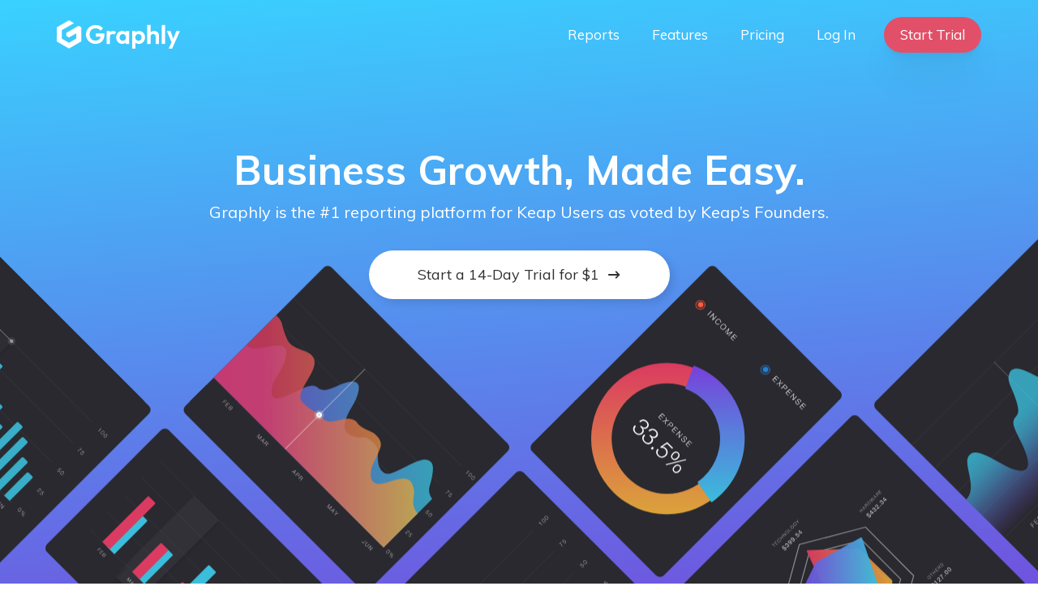

--- FILE ---
content_type: text/html; charset=UTF-8
request_url: https://graphly.io/?utm_source=404-AffiliateLink&utm_medium=affiliate&utm_campaign=errors
body_size: 27964
content:
<!DOCTYPE html><html lang="en-US"><head><meta charset="UTF-8"><title>#1 Rated Reporting Tool for Keap Users | Graphly.io</title><meta name="viewport" content="width=device-width, initial-scale=1"><meta name="dc.title" content="#1 Rated Reporting Tool for Keap Users | Graphly.io"><meta name="dc.description" content="#1 Rated Reporting Tool For Keap and Infusionsoft Users"><meta name="dc.relation" content="https://graphly.io/"><meta name="dc.source" content="https://graphly.io/"><meta name="dc.language" content="en_US"><meta name="description" content="#1 Rated Reporting Tool For Keap and Infusionsoft Users"><meta name="robots" content="index, follow, max-snippet:-1, max-image-preview:large, max-video-preview:-1"><link rel="canonical" href="https://graphly.io/"> <script type="application/ld+json">{"@context":"https:\/\/schema.org","@type":"WebSite","name":"Graphly","alternateName":"Graphly","description":"#1 Rated Reporting Tool For Keap and Infusionsoft Users","url":"https:\/\/graphly.io","potentialAction":{"@type":"SearchAction","target":{"@type":"EntryPoint","urlTemplate":"https:\/\/graphly.io\/?s={search_term_string}"},"query-input":"required name=search_term_string"}}</script> <meta property="og:url" content="https://graphly.io/"><meta property="og:site_name" content="Graphly"><meta property="og:locale" content="en_US"><meta property="og:type" content="website"><meta property="og:title" content="#1 Rated Reporting Tool for Keap Users | Graphly.io"><meta property="og:description" content="#1 Rated Reporting Tool For Keap and Infusionsoft Users"><meta property="og:image" content="https://graphly.io/wp-content/uploads/Graphly-Dashboard.jpg"><meta property="og:image:secure_url" content="https://graphly.io/wp-content/uploads/Graphly-Dashboard.jpg"><meta property="og:image:width" content="624"><meta property="og:image:height" content="422"><meta property="fb:pages" content=""><meta property="fb:admins" content=""><meta property="fb:app_id" content=""><meta name="twitter:card" content="summary"><meta name="twitter:site" content="@graphlyapp"><meta name="twitter:creator" content="@graphlyapp"><meta name="twitter:title" content="#1 Rated Reporting Tool for Keap Users | Graphly.io"><meta name="twitter:description" content="#1 Rated Reporting Tool For Keap and Infusionsoft Users"><meta name="twitter:image" content="https://graphly.io/wp-content/uploads/Graphly-Dashboard.jpg"><link href='https://fonts.gstatic.com' crossorigin rel='preconnect' /><link href='https://fonts.googleapis.com' crossorigin rel='preconnect' /><link rel="alternate" type="application/rss+xml" title="Graphly &raquo; Feed" href="https://graphly.io/feed/" /><link rel="alternate" type="application/rss+xml" title="Graphly &raquo; Comments Feed" href="https://graphly.io/comments/feed/" /> <script type="application/ld+json">{"@context":"https:\/\/schema.org","@type":"Organization","name":"Graphly","url":"https:\/\/graphly.io","alternateName":"Graphly","description":"Graphly","logo":"https:\/\/graphly.io\/wp-content\/uploads\/graphly-site-logo.jpg","sameAs":["https:\/\/www.facebook.com\/marketingmavens","https:\/\/twitter.com\/@graphlyapp","https:\/\/www.youtube.com\/user\/iMarketingMavens"]}</script> <link rel='stylesheet' id='generate-fonts-css' href='//fonts.googleapis.com/css?family=Muli:regular,italic,700' media='all' /><link rel='stylesheet' id='wp-block-library-css' href='https://graphly.io/wp-includes/css/dist/block-library/style.min.css?ver=6.3.7' media='all' /><style id='wpseopress-local-business-style-inline-css'>span.wp-block-wpseopress-local-business-field{margin-right:8px}</style><link rel='stylesheet' id='mediaelement-css' href='https://graphly.io/wp-includes/js/mediaelement/mediaelementplayer-legacy.min.css?ver=4.2.17' media='all' /><link rel='stylesheet' id='wp-mediaelement-css' href='https://graphly.io/wp-includes/js/mediaelement/wp-mediaelement.min.css?ver=6.3.7' media='all' /><link rel='stylesheet' id='view_editor_gutenberg_frontend_assets-css' href='https://graphly.io/wp-content/cache/autoptimize/css/autoptimize_single_7e0bbd593bc913a5f833acbd7d7001fb.css?ver=3.6.20' media='all' /><style id='view_editor_gutenberg_frontend_assets-inline-css'>.wpv-sort-list-dropdown.wpv-sort-list-dropdown-style-default > span.wpv-sort-list,.wpv-sort-list-dropdown.wpv-sort-list-dropdown-style-default .wpv-sort-list-item {border-color: #cdcdcd;}.wpv-sort-list-dropdown.wpv-sort-list-dropdown-style-default .wpv-sort-list-item a {color: #444;background-color: #fff;}.wpv-sort-list-dropdown.wpv-sort-list-dropdown-style-default a:hover,.wpv-sort-list-dropdown.wpv-sort-list-dropdown-style-default a:focus {color: #000;background-color: #eee;}.wpv-sort-list-dropdown.wpv-sort-list-dropdown-style-default .wpv-sort-list-item.wpv-sort-list-current a {color: #000;background-color: #eee;}
.wpv-sort-list-dropdown.wpv-sort-list-dropdown-style-default > span.wpv-sort-list,.wpv-sort-list-dropdown.wpv-sort-list-dropdown-style-default .wpv-sort-list-item {border-color: #cdcdcd;}.wpv-sort-list-dropdown.wpv-sort-list-dropdown-style-default .wpv-sort-list-item a {color: #444;background-color: #fff;}.wpv-sort-list-dropdown.wpv-sort-list-dropdown-style-default a:hover,.wpv-sort-list-dropdown.wpv-sort-list-dropdown-style-default a:focus {color: #000;background-color: #eee;}.wpv-sort-list-dropdown.wpv-sort-list-dropdown-style-default .wpv-sort-list-item.wpv-sort-list-current a {color: #000;background-color: #eee;}.wpv-sort-list-dropdown.wpv-sort-list-dropdown-style-grey > span.wpv-sort-list,.wpv-sort-list-dropdown.wpv-sort-list-dropdown-style-grey .wpv-sort-list-item {border-color: #cdcdcd;}.wpv-sort-list-dropdown.wpv-sort-list-dropdown-style-grey .wpv-sort-list-item a {color: #444;background-color: #eeeeee;}.wpv-sort-list-dropdown.wpv-sort-list-dropdown-style-grey a:hover,.wpv-sort-list-dropdown.wpv-sort-list-dropdown-style-grey a:focus {color: #000;background-color: #e5e5e5;}.wpv-sort-list-dropdown.wpv-sort-list-dropdown-style-grey .wpv-sort-list-item.wpv-sort-list-current a {color: #000;background-color: #e5e5e5;}
.wpv-sort-list-dropdown.wpv-sort-list-dropdown-style-default > span.wpv-sort-list,.wpv-sort-list-dropdown.wpv-sort-list-dropdown-style-default .wpv-sort-list-item {border-color: #cdcdcd;}.wpv-sort-list-dropdown.wpv-sort-list-dropdown-style-default .wpv-sort-list-item a {color: #444;background-color: #fff;}.wpv-sort-list-dropdown.wpv-sort-list-dropdown-style-default a:hover,.wpv-sort-list-dropdown.wpv-sort-list-dropdown-style-default a:focus {color: #000;background-color: #eee;}.wpv-sort-list-dropdown.wpv-sort-list-dropdown-style-default .wpv-sort-list-item.wpv-sort-list-current a {color: #000;background-color: #eee;}.wpv-sort-list-dropdown.wpv-sort-list-dropdown-style-grey > span.wpv-sort-list,.wpv-sort-list-dropdown.wpv-sort-list-dropdown-style-grey .wpv-sort-list-item {border-color: #cdcdcd;}.wpv-sort-list-dropdown.wpv-sort-list-dropdown-style-grey .wpv-sort-list-item a {color: #444;background-color: #eeeeee;}.wpv-sort-list-dropdown.wpv-sort-list-dropdown-style-grey a:hover,.wpv-sort-list-dropdown.wpv-sort-list-dropdown-style-grey a:focus {color: #000;background-color: #e5e5e5;}.wpv-sort-list-dropdown.wpv-sort-list-dropdown-style-grey .wpv-sort-list-item.wpv-sort-list-current a {color: #000;background-color: #e5e5e5;}.wpv-sort-list-dropdown.wpv-sort-list-dropdown-style-blue > span.wpv-sort-list,.wpv-sort-list-dropdown.wpv-sort-list-dropdown-style-blue .wpv-sort-list-item {border-color: #0099cc;}.wpv-sort-list-dropdown.wpv-sort-list-dropdown-style-blue .wpv-sort-list-item a {color: #444;background-color: #cbddeb;}.wpv-sort-list-dropdown.wpv-sort-list-dropdown-style-blue a:hover,.wpv-sort-list-dropdown.wpv-sort-list-dropdown-style-blue a:focus {color: #000;background-color: #95bedd;}.wpv-sort-list-dropdown.wpv-sort-list-dropdown-style-blue .wpv-sort-list-item.wpv-sort-list-current a {color: #000;background-color: #95bedd;}</style><style id='classic-theme-styles-inline-css'>/*! This file is auto-generated */
.wp-block-button__link{color:#fff;background-color:#32373c;border-radius:9999px;box-shadow:none;text-decoration:none;padding:calc(.667em + 2px) calc(1.333em + 2px);font-size:1.125em}.wp-block-file__button{background:#32373c;color:#fff;text-decoration:none}</style><style id='global-styles-inline-css'>body{--wp--preset--color--black: #000000;--wp--preset--color--cyan-bluish-gray: #abb8c3;--wp--preset--color--white: #ffffff;--wp--preset--color--pale-pink: #f78da7;--wp--preset--color--vivid-red: #cf2e2e;--wp--preset--color--luminous-vivid-orange: #ff6900;--wp--preset--color--luminous-vivid-amber: #fcb900;--wp--preset--color--light-green-cyan: #7bdcb5;--wp--preset--color--vivid-green-cyan: #00d084;--wp--preset--color--pale-cyan-blue: #8ed1fc;--wp--preset--color--vivid-cyan-blue: #0693e3;--wp--preset--color--vivid-purple: #9b51e0;--wp--preset--color--contrast: var(--contrast);--wp--preset--color--contrast-2: var(--contrast-2);--wp--preset--color--contrast-3: var(--contrast-3);--wp--preset--color--base: var(--base);--wp--preset--color--base-2: var(--base-2);--wp--preset--color--base-3: var(--base-3);--wp--preset--color--accent: var(--accent);--wp--preset--gradient--vivid-cyan-blue-to-vivid-purple: linear-gradient(135deg,rgba(6,147,227,1) 0%,rgb(155,81,224) 100%);--wp--preset--gradient--light-green-cyan-to-vivid-green-cyan: linear-gradient(135deg,rgb(122,220,180) 0%,rgb(0,208,130) 100%);--wp--preset--gradient--luminous-vivid-amber-to-luminous-vivid-orange: linear-gradient(135deg,rgba(252,185,0,1) 0%,rgba(255,105,0,1) 100%);--wp--preset--gradient--luminous-vivid-orange-to-vivid-red: linear-gradient(135deg,rgba(255,105,0,1) 0%,rgb(207,46,46) 100%);--wp--preset--gradient--very-light-gray-to-cyan-bluish-gray: linear-gradient(135deg,rgb(238,238,238) 0%,rgb(169,184,195) 100%);--wp--preset--gradient--cool-to-warm-spectrum: linear-gradient(135deg,rgb(74,234,220) 0%,rgb(151,120,209) 20%,rgb(207,42,186) 40%,rgb(238,44,130) 60%,rgb(251,105,98) 80%,rgb(254,248,76) 100%);--wp--preset--gradient--blush-light-purple: linear-gradient(135deg,rgb(255,206,236) 0%,rgb(152,150,240) 100%);--wp--preset--gradient--blush-bordeaux: linear-gradient(135deg,rgb(254,205,165) 0%,rgb(254,45,45) 50%,rgb(107,0,62) 100%);--wp--preset--gradient--luminous-dusk: linear-gradient(135deg,rgb(255,203,112) 0%,rgb(199,81,192) 50%,rgb(65,88,208) 100%);--wp--preset--gradient--pale-ocean: linear-gradient(135deg,rgb(255,245,203) 0%,rgb(182,227,212) 50%,rgb(51,167,181) 100%);--wp--preset--gradient--electric-grass: linear-gradient(135deg,rgb(202,248,128) 0%,rgb(113,206,126) 100%);--wp--preset--gradient--midnight: linear-gradient(135deg,rgb(2,3,129) 0%,rgb(40,116,252) 100%);--wp--preset--font-size--small: 13px;--wp--preset--font-size--medium: 20px;--wp--preset--font-size--large: 36px;--wp--preset--font-size--x-large: 42px;--wp--preset--spacing--20: 0.44rem;--wp--preset--spacing--30: 0.67rem;--wp--preset--spacing--40: 1rem;--wp--preset--spacing--50: 1.5rem;--wp--preset--spacing--60: 2.25rem;--wp--preset--spacing--70: 3.38rem;--wp--preset--spacing--80: 5.06rem;--wp--preset--shadow--natural: 6px 6px 9px rgba(0, 0, 0, 0.2);--wp--preset--shadow--deep: 12px 12px 50px rgba(0, 0, 0, 0.4);--wp--preset--shadow--sharp: 6px 6px 0px rgba(0, 0, 0, 0.2);--wp--preset--shadow--outlined: 6px 6px 0px -3px rgba(255, 255, 255, 1), 6px 6px rgba(0, 0, 0, 1);--wp--preset--shadow--crisp: 6px 6px 0px rgba(0, 0, 0, 1);}:where(.is-layout-flex){gap: 0.5em;}:where(.is-layout-grid){gap: 0.5em;}body .is-layout-flow > .alignleft{float: left;margin-inline-start: 0;margin-inline-end: 2em;}body .is-layout-flow > .alignright{float: right;margin-inline-start: 2em;margin-inline-end: 0;}body .is-layout-flow > .aligncenter{margin-left: auto !important;margin-right: auto !important;}body .is-layout-constrained > .alignleft{float: left;margin-inline-start: 0;margin-inline-end: 2em;}body .is-layout-constrained > .alignright{float: right;margin-inline-start: 2em;margin-inline-end: 0;}body .is-layout-constrained > .aligncenter{margin-left: auto !important;margin-right: auto !important;}body .is-layout-constrained > :where(:not(.alignleft):not(.alignright):not(.alignfull)){max-width: var(--wp--style--global--content-size);margin-left: auto !important;margin-right: auto !important;}body .is-layout-constrained > .alignwide{max-width: var(--wp--style--global--wide-size);}body .is-layout-flex{display: flex;}body .is-layout-flex{flex-wrap: wrap;align-items: center;}body .is-layout-flex > *{margin: 0;}body .is-layout-grid{display: grid;}body .is-layout-grid > *{margin: 0;}:where(.wp-block-columns.is-layout-flex){gap: 2em;}:where(.wp-block-columns.is-layout-grid){gap: 2em;}:where(.wp-block-post-template.is-layout-flex){gap: 1.25em;}:where(.wp-block-post-template.is-layout-grid){gap: 1.25em;}.has-black-color{color: var(--wp--preset--color--black) !important;}.has-cyan-bluish-gray-color{color: var(--wp--preset--color--cyan-bluish-gray) !important;}.has-white-color{color: var(--wp--preset--color--white) !important;}.has-pale-pink-color{color: var(--wp--preset--color--pale-pink) !important;}.has-vivid-red-color{color: var(--wp--preset--color--vivid-red) !important;}.has-luminous-vivid-orange-color{color: var(--wp--preset--color--luminous-vivid-orange) !important;}.has-luminous-vivid-amber-color{color: var(--wp--preset--color--luminous-vivid-amber) !important;}.has-light-green-cyan-color{color: var(--wp--preset--color--light-green-cyan) !important;}.has-vivid-green-cyan-color{color: var(--wp--preset--color--vivid-green-cyan) !important;}.has-pale-cyan-blue-color{color: var(--wp--preset--color--pale-cyan-blue) !important;}.has-vivid-cyan-blue-color{color: var(--wp--preset--color--vivid-cyan-blue) !important;}.has-vivid-purple-color{color: var(--wp--preset--color--vivid-purple) !important;}.has-black-background-color{background-color: var(--wp--preset--color--black) !important;}.has-cyan-bluish-gray-background-color{background-color: var(--wp--preset--color--cyan-bluish-gray) !important;}.has-white-background-color{background-color: var(--wp--preset--color--white) !important;}.has-pale-pink-background-color{background-color: var(--wp--preset--color--pale-pink) !important;}.has-vivid-red-background-color{background-color: var(--wp--preset--color--vivid-red) !important;}.has-luminous-vivid-orange-background-color{background-color: var(--wp--preset--color--luminous-vivid-orange) !important;}.has-luminous-vivid-amber-background-color{background-color: var(--wp--preset--color--luminous-vivid-amber) !important;}.has-light-green-cyan-background-color{background-color: var(--wp--preset--color--light-green-cyan) !important;}.has-vivid-green-cyan-background-color{background-color: var(--wp--preset--color--vivid-green-cyan) !important;}.has-pale-cyan-blue-background-color{background-color: var(--wp--preset--color--pale-cyan-blue) !important;}.has-vivid-cyan-blue-background-color{background-color: var(--wp--preset--color--vivid-cyan-blue) !important;}.has-vivid-purple-background-color{background-color: var(--wp--preset--color--vivid-purple) !important;}.has-black-border-color{border-color: var(--wp--preset--color--black) !important;}.has-cyan-bluish-gray-border-color{border-color: var(--wp--preset--color--cyan-bluish-gray) !important;}.has-white-border-color{border-color: var(--wp--preset--color--white) !important;}.has-pale-pink-border-color{border-color: var(--wp--preset--color--pale-pink) !important;}.has-vivid-red-border-color{border-color: var(--wp--preset--color--vivid-red) !important;}.has-luminous-vivid-orange-border-color{border-color: var(--wp--preset--color--luminous-vivid-orange) !important;}.has-luminous-vivid-amber-border-color{border-color: var(--wp--preset--color--luminous-vivid-amber) !important;}.has-light-green-cyan-border-color{border-color: var(--wp--preset--color--light-green-cyan) !important;}.has-vivid-green-cyan-border-color{border-color: var(--wp--preset--color--vivid-green-cyan) !important;}.has-pale-cyan-blue-border-color{border-color: var(--wp--preset--color--pale-cyan-blue) !important;}.has-vivid-cyan-blue-border-color{border-color: var(--wp--preset--color--vivid-cyan-blue) !important;}.has-vivid-purple-border-color{border-color: var(--wp--preset--color--vivid-purple) !important;}.has-vivid-cyan-blue-to-vivid-purple-gradient-background{background: var(--wp--preset--gradient--vivid-cyan-blue-to-vivid-purple) !important;}.has-light-green-cyan-to-vivid-green-cyan-gradient-background{background: var(--wp--preset--gradient--light-green-cyan-to-vivid-green-cyan) !important;}.has-luminous-vivid-amber-to-luminous-vivid-orange-gradient-background{background: var(--wp--preset--gradient--luminous-vivid-amber-to-luminous-vivid-orange) !important;}.has-luminous-vivid-orange-to-vivid-red-gradient-background{background: var(--wp--preset--gradient--luminous-vivid-orange-to-vivid-red) !important;}.has-very-light-gray-to-cyan-bluish-gray-gradient-background{background: var(--wp--preset--gradient--very-light-gray-to-cyan-bluish-gray) !important;}.has-cool-to-warm-spectrum-gradient-background{background: var(--wp--preset--gradient--cool-to-warm-spectrum) !important;}.has-blush-light-purple-gradient-background{background: var(--wp--preset--gradient--blush-light-purple) !important;}.has-blush-bordeaux-gradient-background{background: var(--wp--preset--gradient--blush-bordeaux) !important;}.has-luminous-dusk-gradient-background{background: var(--wp--preset--gradient--luminous-dusk) !important;}.has-pale-ocean-gradient-background{background: var(--wp--preset--gradient--pale-ocean) !important;}.has-electric-grass-gradient-background{background: var(--wp--preset--gradient--electric-grass) !important;}.has-midnight-gradient-background{background: var(--wp--preset--gradient--midnight) !important;}.has-small-font-size{font-size: var(--wp--preset--font-size--small) !important;}.has-medium-font-size{font-size: var(--wp--preset--font-size--medium) !important;}.has-large-font-size{font-size: var(--wp--preset--font-size--large) !important;}.has-x-large-font-size{font-size: var(--wp--preset--font-size--x-large) !important;}
.wp-block-navigation a:where(:not(.wp-element-button)){color: inherit;}
:where(.wp-block-post-template.is-layout-flex){gap: 1.25em;}:where(.wp-block-post-template.is-layout-grid){gap: 1.25em;}
:where(.wp-block-columns.is-layout-flex){gap: 2em;}:where(.wp-block-columns.is-layout-grid){gap: 2em;}
.wp-block-pullquote{font-size: 1.5em;line-height: 1.6;}</style><link rel='stylesheet' id='generate-style-css' href='https://graphly.io/wp-content/themes/generatepress/assets/css/all.min.css?ver=3.6.0' media='all' /><style id='generate-style-inline-css'>@media (max-width:768px){}
@media (max-width: 938px){.main-navigation .menu-toggle,.main-navigation .mobile-bar-items,.sidebar-nav-mobile:not(#sticky-placeholder){display:block;}.main-navigation ul,.gen-sidebar-nav{display:none;}[class*="nav-float-"] .site-header .inside-header > *{float:none;clear:both;}}
.dynamic-author-image-rounded{border-radius:100%;}.dynamic-featured-image, .dynamic-author-image{vertical-align:middle;}.one-container.blog .dynamic-content-template:not(:last-child), .one-container.archive .dynamic-content-template:not(:last-child){padding-bottom:0px;}.dynamic-entry-excerpt > p:last-child{margin-bottom:0px;}
.page-hero{text-align:center;box-sizing:border-box;}.inside-page-hero > *:last-child{margin-bottom:0px;}.page-hero{padding-top:75px;}.header-wrap{position:absolute;left:0px;right:0px;z-index:10;}.header-wrap .site-header{background:transparent;}.header-wrap .toggled .main-title a, .header-wrap .toggled .main-title a:hover, .header-wrap .toggled .main-title a:visited, .header-wrap .navigation-stick .main-title a, .header-wrap .navigation-stick .main-title a:hover, .header-wrap .navigation-stick .main-title a:visited{color:#ffffff;}.header-wrap #site-navigation:not(.toggled), .header-wrap #mobile-header:not(.toggled):not(.navigation-stick), .has-inline-mobile-toggle .mobile-menu-control-wrapper{background:transparent;}.header-wrap #site-navigation:not(.toggled) .main-nav > ul > li:hover > a, .header-wrap #site-navigation:not(.toggled) .main-nav > ul > li:focus > a, .header-wrap #site-navigation:not(.toggled) .main-nav > ul > li.sfHover > a, .header-wrap #mobile-header:not(.toggled) .main-nav > ul > li:hover > a{background:transparent;}.header-wrap #site-navigation:not(.toggled) .main-nav > ul > li[class*="current-menu-"] > a, .header-wrap #mobile-header:not(.toggled) .main-nav > ul > li[class*="current-menu-"] > a, .header-wrap #site-navigation:not(.toggled) .main-nav > ul > li[class*="current-menu-"]:hover > a, .header-wrap #mobile-header:not(.toggled) .main-nav > ul > li[class*="current-menu-"]:hover > a{background:transparent;}</style><link rel='stylesheet' id='generatepress-dynamic-css' href='https://graphly.io/wp-content/uploads/generatepress/style.min.css?ver=1758326707' media='all' /><link rel='stylesheet' id='generateblocks-css' href='https://graphly.io/wp-content/uploads/generateblocks/style-9.css?ver=1717363454' media='all' /><link rel='stylesheet' id='generate-offside-css' href='https://graphly.io/wp-content/plugins/gp-premium/menu-plus/functions/css/offside.min.css?ver=2.5.5' media='all' /><style id='generate-offside-inline-css'>:root{--gp-slideout-width:265px;}.slideout-navigation.main-navigation .main-nav ul li a{font-weight:normal;text-transform:none;}.slideout-navigation.main-navigation.do-overlay .main-nav ul ul li a{font-size:1em;}.slideout-navigation, .slideout-navigation a{color:#ffffff;}.slideout-navigation button.slideout-exit{color:#ffffff;padding-left:20px;padding-right:20px;}.slide-opened nav.toggled .menu-toggle:before{display:none;}@media (max-width: 938px){.menu-bar-item.slideout-toggle{display:none;}}</style><link rel='stylesheet' id='generate-navigation-branding-css' href='https://graphly.io/wp-content/plugins/gp-premium/menu-plus/functions/css/navigation-branding.min.css?ver=2.5.5' media='all' /><style id='generate-navigation-branding-inline-css'>.navigation-branding img, .site-logo.mobile-header-logo img{height:55px;width:auto;}.navigation-branding .main-title{line-height:55px;}@media (max-width: 1150px){#site-navigation .navigation-branding, #sticky-navigation .navigation-branding{margin-left:10px;}}@media (max-width: 938px){.main-navigation:not(.slideout-navigation) .main-nav{-ms-flex:0 0 100%;flex:0 0 100%;}.main-navigation:not(.slideout-navigation) .inside-navigation{-ms-flex-wrap:wrap;flex-wrap:wrap;display:-webkit-box;display:-ms-flexbox;display:flex;}.nav-aligned-center .navigation-branding, .nav-aligned-left .navigation-branding{margin-right:auto;}.nav-aligned-center  .main-navigation.has-branding:not(.slideout-navigation) .inside-navigation .main-nav,.nav-aligned-center  .main-navigation.has-sticky-branding.navigation-stick .inside-navigation .main-nav,.nav-aligned-left  .main-navigation.has-branding:not(.slideout-navigation) .inside-navigation .main-nav,.nav-aligned-left  .main-navigation.has-sticky-branding.navigation-stick .inside-navigation .main-nav{margin-right:0px;}.navigation-branding img, .site-logo.mobile-header-logo{height:50px;}.navigation-branding .main-title{line-height:50px;}}</style><link rel='stylesheet' id='bafg_twentytwenty-css' href='https://graphly.io/wp-content/cache/autoptimize/css/autoptimize_single_b228d5ef12f4b91fbf5cbb57c4e3f263.css?ver=6.3.7' media='all' /><link rel='stylesheet' id='bafg-style-css' href='https://graphly.io/wp-content/cache/autoptimize/css/autoptimize_single_6e645c7a434914ad5b33f89e9f804733.css?ver=6.3.7' media='all' /> <script src='https://graphly.io/wp-content/cache/autoptimize/js/autoptimize_single_3f2388c21c15fd925916b9660d0d3e52.js?ver=175000' id='toolset-common-es-frontend-js'></script> <script src='https://graphly.io/wp-includes/js/jquery/jquery.min.js?ver=3.7.0' id='jquery-core-js'></script> <script src='https://graphly.io/wp-content/cache/autoptimize/js/autoptimize_single_30c287098fb824e35e2e9f16ceedd24b.js' id='eventMove-js'></script> <script src='https://graphly.io/wp-content/cache/autoptimize/js/autoptimize_single_c0504f98d1bad4e7fd598ded66a5c439.js?ver=1768950860' id='bafg_twentytwenty-js'></script> <style type="text/css" id="simple-css-output">.kt-sc-img-side-right { box-shadow: 0 20px 30px 0 #0000001f;}</style> <script>window.addEventListener("load",function(){ var c={script:false,link:false}; function ls(s) { if(!['script','link'].includes(s)||c[s]){return;}c[s]=true; var d=document,f=d.getElementsByTagName(s)[0],j=d.createElement(s); if(s==='script'){j.async=true;j.src='https://graphly.io/wp-content/plugins/toolset-blocks/vendor/toolset/blocks/public/js/frontend.js?v=1.6.16';}else{ j.rel='stylesheet';j.href='https://graphly.io/wp-content/plugins/toolset-blocks/vendor/toolset/blocks/public/css/style.css?v=1.6.16';} f.parentNode.insertBefore(j, f); }; function ex(){ls('script');ls('link')} window.addEventListener("scroll", ex, {once: true}); if (('IntersectionObserver' in window) && ('IntersectionObserverEntry' in window) && ('intersectionRatio' in window.IntersectionObserverEntry.prototype)) { var i = 0, fb = document.querySelectorAll("[class^='tb-']"), o = new IntersectionObserver(es => { es.forEach(e => { o.unobserve(e.target); if (e.intersectionRatio > 0) { ex();o.disconnect();}else{ i++;if(fb.length>i){o.observe(fb[i])}} }) }); if (fb.length) { o.observe(fb[i]) } } })</script> <noscript><link rel="stylesheet" href="https://graphly.io/wp-content/plugins/toolset-blocks/vendor/toolset/blocks/public/css/style.css"> </noscript> <script>(function(w,d,s,l,i){w[l]=w[l]||[];w[l].push({'gtm.start':
new Date().getTime(),event:'gtm.js'});var f=d.getElementsByTagName(s)[0],
j=d.createElement(s),dl=l!='dataLayer'?'&l='+l:'';j.async=true;j.src=
'https://www.googletagmanager.com/gtm.js?id='+i+dl;f.parentNode.insertBefore(j,f);
})(window,document,'script','dataLayer','GTM-KNHP99H');</script> <link rel="icon" href="https://graphly.io/wp-content/uploads/cropped-site-icon-new-32x32.png" sizes="32x32" /><link rel="icon" href="https://graphly.io/wp-content/uploads/cropped-site-icon-new-192x192.png" sizes="192x192" /><link rel="apple-touch-icon" href="https://graphly.io/wp-content/uploads/cropped-site-icon-new-180x180.png" /><meta name="msapplication-TileImage" content="https://graphly.io/wp-content/uploads/cropped-site-icon-new-270x270.png" /><style id="wp-custom-css">/***New CSS***/

.logo-icon .gb-icon svg {
	height: inherit !important;
}

.bpress-notice {
	border-radius: 6px;
	font-size: 16px;
}

.bpress-notice.is-style-warning .bpress-notice-icon {
	color: #fbbf25 !important;
}

.bpress-notice.is-style-warning {
	background-color: #fffbeb;
	color: #b4530b;
	border-color: #fffbeb;
}

.header-wrap {
	padding-top: 15px;
}

.relative {
	position: relative;
}

.graphs {
	position: absolute;
    top: 50%;
    width: 100%;
    left: 0;
}

.c-accordion__item {
	border-radius: 6px;
	background: #fff;
  padding: 14px 14px 4px 14px;
	box-shadow:
  0 0.7px 2.2px rgba(0, 0, 0, 0.014),
  0 1.7px 5.3px rgba(0, 0, 0, 0.02),
  0 3.3px 10px rgba(0, 0, 0, 0.025),
  0 5.8px 17.9px rgba(0, 0, 0, 0.03),
  0 10.9px 33.4px rgba(0, 0, 0, 0.036),
  0 26px 80px rgba(0, 0, 0, 0.05)
;

}

.c-accordion__title {
	font-size: 20px;
}

.c-accordion__title:after {
	top: 45%;
}

/***LearnDash***/

.learndash-wrapper .ld-item-list .ld-item-list-item .ld-item-list-item-preview .ld-status-icon {
    margin-top: 0px;
}

.ld-item-title {
	font-weight: 700;
    position: relative;
    top: 0px;
}

.learndash-wrapper .ld-item-list .ld-item-list-item {
    border-radius: 0;
    margin: -2px 0;
}

.learndash-wrapper .ld-course-status.ld-course-status-enrolled {
	border-radius: 0;
}

.learndash-wrapper .ld-course-status.ld-course-status-enrolled .ld-progress {
	padding: 0;
}

.ld-progress-steps {
	display: none;
}

.searchandfilter label {
	display: block;
}

.searchandfilter ul {
	margin-left: 0;
}

.sf-field-search input, .searchandfilter select.sf-input-select {
	width: 100%;
}

.heartbeat {
  animation: 1s infinite beatHeart;
}

@keyframes beatHeart {
  0% {
    transform: scale(1);
  }
  25% {
    transform: scale(1.1);
  }
  40% {
    transform: scale(1);
  }
  60% {
    transform: scale(1.1);
  }
  100% {
    transform: scale(1);
  }
}

.cl-layout-container a, .cl-layout-container div {
	font-family: 'Muli' !important;
}

.notification-dot {
	position: absolute !important;
    margin-top: 0px !important;
    top: 14px !important;
    right: 2px !important;
}

#menu-item-6205 {
	position: relative !important;
	display: inline-block !important;
}

#menu-item-6205:hover {
	cursor: pointer;
}

.post-password-required {
	    text-align: center;
    padding: 30px;
    margin: 80px auto;
}

.main-navigation .main-nav ul li.nav-button a {
	background-color: #e15068 !important;
	color: #ffffff !important;
	line-height: 44px;
	transition: color .2s ease-in-out, background-color .2s ease-in-out;
	margin: 0 0 0 15px;
	border-radius: 50px;
	font-size: 17px;
	box-shadow:
  0 1px 1.2px rgba(0, 0, 0, 0.011),
  0 2.3px 3px rgba(0, 0, 0, 0.016),
  0 4.4px 5.6px rgba(0, 0, 0, 0.02),
  0 7.8px 10.1px rgba(0, 0, 0, 0.024),
  0 14.6px 18.8px rgba(0, 0, 0, 0.029),
  0 35px 45px rgba(0, 0, 0, 0.04)
;

transition: all 0.3s ease;
}

.current-menu-item a {
	font-weight: 700;
}

.main-navigation .main-nav ul li.nav-button a:hover {
	background-color: #e15068 !important;
	color: #ffffff !important;
	transform: translate3d(0,-2px,0);
	box-shadow:
  0 1.4px 1.7px rgba(0, 0, 0, 0.017),
  0 3.3px 4.2px rgba(0, 0, 0, 0.024),
  0 6.1px 7.9px rgba(0, 0, 0, 0.03),
  0 10.9px 14.1px rgba(0, 0, 0, 0.036),
  0 20.5px 26.3px rgba(0, 0, 0, 0.043),
  0 49px 63px rgba(0, 0, 0, 0.06)
;

}

.main-navigation .main-nav ul li.nav-button a:before {
	display: none;
}

.size-auto, .size-full, .size-large, .size-medium, .size-thumbnail {
	margin-bottom: 30px;
}

button,
html input[type="button"],
input[type="reset"],
input[type="submit"],
a.button,
a.button:visited,
a.wp-block-button__link:not(.has-background) {
	-webkit-transition: all 0.2s ease-in-out;
	-moz-transition: all 0.3s ease-in-out;
	-ms-transition: all 0.3s ease-in-out;
	-o-transition: all 0.3s ease-in-out;
	transition: all 0.3s ease-in-out;
	border-radius: 4px;
}

input,
textarea {
	border-radius: 4px !important;
}

.archive .inside-article {
	box-shadow: 0 5px 10px 0 #00000014;
	padding: 20px !important;
}

/*Post CSS*/
.kt_simple_share_container.kt_share_aftercontent {
		display: none;
	}	

.image-shadow img {
box-shadow: 0px 0px 30px 0px rgba(0,0,0,0.07);
}

.custom-post-meta {
	clear: both;
	display: inline-block;
	font-size: 15px;
	line-height: 24px;
	margin-bottom: 30px;
	width: 100%;
}

.post-avatar {
	display: inline;
}

.author-name {
	font-weight: 700;
}

.author-name a {
	color: inherit;
}

.avatar {
	border-radius: 50px;
}

.custom-post-meta .avatar {
	border-radius: 50px;
	margin-right: 15px;
	float: left;
}

.custom-post-sub-heading {
	padding-top: 30px;
}

.post-subheading {
	max-width: 500px;
	margin: 0 auto;
}

ul li .dpsp-network-btn {
	background: transparent !important;
	border: none !important;
}

#dpsp-floating-sidebar {
	top: 60% !important;
}

.dpsp-button-style-1 .dpsp-network-btn .dpsp-network-icon {
	color: #5C5C5C !important;
}


.floating {  
    animation-name: floating;
    animation-duration: 6s;
    animation-iteration-count: infinite;
    animation-timing-function: ease-in-out;
}

@keyframes floating {
    from { transform: translate(0,  0px); }
    65%  { transform: translate(0, 15px); }
    to   { transform: translate(0, -0px); }    
}

/*Footer CSS*/

.lsi-social-icons li a {
	line-height: 1 !important;
}

.post-hero,
.page-hero {
	background-image: linear-gradient(150deg, #39d1ff 0%, #3DC3C0 100%);
}

/********Media Query CSS********/


/*General Mobile Only CSS*/

@media (max-width: 768px) {
	
	.post-subheading {
		font-size: 18px;
	}
	
	.dpsp-button-style-1 .dpsp-networks-btns-wrapper .dpsp-network-btn.dpsp-no-label .dpsp-network-icon {
		right: 10px;
	}
	
	#dpsp-floating-sidebar {
		top: 50% !important;
	}
}

/*Smaller Than 938*/

@media only screen and (max-width:938px) {
	.main-navigation .main-nav ul li.nav-button a {
		text-align: center;
		margin: 10px 15px 20px 15px;
		background: #EB1851 !important;
		border-color: #EB1851;
	}
	.main-navigation .main-nav ul li.nav-button a:hover,
	.main-navigation .main-nav ul li.nav-button a:focus {
		border-color: #fff;
	}
	.bpress-page-header h2 {
    font-size: 30px;
	}
			.bpress-page-header h1 {
    font-size: 30px;
	}
}


/*Larger Than 938*/

@media only screen and (min-width:938px) {
	.main-navigation .main-nav ul li a:before {
		content: "";
		position: absolute;
		width: 80%;
		text-align: center;
		margin: 0 auto;
		height: 2px;
		bottom: 5px;
		left: 10%;
		background: #ffffff;
		visibility: hidden;
		border-radius: 5px;
		transform: scaleX(0);
		transition: .25s linear;
	}
	.main-navigation .main-nav ul li a:hover:before {
		visibility: visible;
		transform: scaleX(1);
	}
}


/*Docs CSS*/
   .tip > span::before {
		font-family: "Font Awesome 5 Free";
    font-weight: 900;
    content: "\f0d0";
    margin-right: 10px;
    color: #2F9EE0;
  }

   .note > span::before {
		font-family: "Font Awesome 5 Free";
    font-weight: 900;
    content: "\f303";
    margin-right: 10px;
    color: #37b27b;
  }

   .important > span::before {
		font-family: "Font Awesome 5 Free";
    font-weight: 900;
    content: "\f06a";
    margin-right: 10px;
    color: #EDB431;
  }


.knowledgebase-template-default .wp-block-image img {
    box-shadow: 0 0 20px 0 #00000014;
}

.bpress-section-image {
    width: 100%;
    max-width: 100px;
}

.bpress-section-boxed .bpress-section-title {
	    margin: 20px 0 10px;
}

.bpress-section-boxed > a {
	padding: 30px;
}

.bpress-page-header {
    padding: 6px 25px 60px;
	background-color: #242832;
}

.tax-knowledgebase_cat .site-content, .single-knowledgebase .site-content {
	padding-top: 0 !important;
}

.bpress-wrap {
	padding: 0;
}

.bpress-search-submit input[type="submit"] {
	border-radius: 0 4px 4px 0 !important;
	margin-left: 10px;
}

.bpress-search-submit {
	padding: 0;
}

.bpress-crumbs-wrap {
	background-color: #f7f7f7;
}

.bpress-sidebar .widget {
    border: 1px solid #ececec;
    background-color: #f7f7f7;
}

.widget ul li.bpress-widget-item:hover, .widget ul a.bpress-widget-item:hover, .widget ol a.bpress-widget-item:hover, .widget ul li.bpress-widget-item.active, .widget ul a.bpress-widget-item.active, .widget ol a.bpress-widget-item.active {
	background-color: #ececec;
}

/*Form CSS*/

.infusion-field-input {
	width: 100%;
	margin: 5px 0 12px 0;
	font-family: inherit;
}

.infusion-option {
	display: block;
	margin-bottom: 8px;
}

.infusion-form, .infusion-field textarea {
	font-family: inherit;
}

.infusion-option label {
	position: relative;
	top: 2px;
}

/*Gravity Forms*/

.gform_wrapper .field_sublabel_below .ginput_complex.ginput_container label, .gform_wrapper .field_sublabel_below div[class*=gfield_time_].ginput_container label {
display: none;
}

.gform_wrapper input:not([type=radio]):not([type=checkbox]):not([type=submit]):not([type=button]):not([type=image]):not([type=file]) {
padding: 10px 12px;
}

.gform_wrapper .gform_page_footer {
border-top: 0;
}

.gform_title {
display: none;
}

.gform_wrapper.gf_browser_chrome .gfield_checkbox li input, .gform_wrapper.gf_browser_chrome .gfield_checkbox li input[type=checkbox], .gform_wrapper.gf_browser_chrome .gfield_radio li input[type=radio] {
margin-top: 0;
}

.gform_wrapper li.hidden_label input {
	margin-top: 0 !important;
}

.gform_wrapper form.gf_simple_horizontal div.gform_body {
    width: 100%;}</style><noscript><style>.perfmatters-lazy[data-src]{display:none !important;}</style></noscript><style>.perfmatters-lazy-youtube{position:relative;width:100%;max-width:100%;height:0;padding-bottom:56.23%;overflow:hidden}.perfmatters-lazy-youtube img{position:absolute;top:0;right:0;bottom:0;left:0;display:block;width:100%;max-width:100%;height:auto;margin:auto;border:none;cursor:pointer;transition:.5s all;-webkit-transition:.5s all;-moz-transition:.5s all}.perfmatters-lazy-youtube img:hover{-webkit-filter:brightness(75%)}.perfmatters-lazy-youtube .play{position:absolute;top:50%;left:50%;right:auto;width:68px;height:48px;margin-left:-34px;margin-top:-24px;background:url(https://graphly.io/wp-content/plugins/perfmatters/img/youtube.svg) no-repeat;background-position:center;background-size:cover;pointer-events:none;filter:grayscale(1)}.perfmatters-lazy-youtube:hover .play{filter:grayscale(0)}.perfmatters-lazy-youtube iframe{position:absolute;top:0;left:0;width:100%;height:100%;z-index:99}.wp-has-aspect-ratio .wp-block-embed__wrapper{position:relative;}.wp-has-aspect-ratio .perfmatters-lazy-youtube{position:absolute;top:0;right:0;bottom:0;left:0;width:100%;height:100%;padding-bottom:0}</style></head><body class="home page-template-default page page-id-9 wp-custom-logo wp-embed-responsive post-image-aligned-center slideout-enabled slideout-mobile sticky-menu-fade no-sidebar nav-below-header one-container fluid-header active-footer-widgets-5 nav-aligned-right header-aligned-left dropdown-click dropdown-click-menu-item full-width-content" itemtype="https://schema.org/WebPage" itemscope> <noscript><iframe src="https://www.googletagmanager.com/ns.html?id=GTM-KNHP99H"
height="0" width="0" style="display:none;visibility:hidden"></iframe></noscript><div class="header-wrap"><a class="screen-reader-text skip-link" href="#content" title="Skip to content">Skip to content</a><nav class="has-branding main-navigation sub-menu-right" id="site-navigation" aria-label="Primary"  itemtype="https://schema.org/SiteNavigationElement" itemscope><div class="inside-navigation grid-container grid-parent"><div class="navigation-branding"><div class="site-logo"> <a href="https://graphly.io/" title="Graphly" rel="home"> <img class="header-image is-logo-image perfmatters-lazy" alt="Graphly" src="data:image/svg+xml,%3Csvg%20xmlns=&#039;http://www.w3.org/2000/svg&#039;%20width=&#039;1303&#039;%20height=&#039;300&#039;%20viewBox=&#039;0%200%201303%20300&#039;%3E%3C/svg%3E" title="Graphly" width="1303" height="300" data-src="https://graphly.io/wp-content/uploads/graphly-new-official-white.svg" /><noscript><img  class="header-image is-logo-image" alt="Graphly" src="https://graphly.io/wp-content/uploads/graphly-new-official-white.svg" title="Graphly" width="1303" height="300" /></noscript> </a></div></div> <button class="menu-toggle" aria-controls="generate-slideout-menu" aria-expanded="false"> <span class="gp-icon icon-menu-bars"><svg viewBox="0 0 512 512" aria-hidden="true" xmlns="http://www.w3.org/2000/svg" width="1em" height="1em"><path d="M0 96c0-13.255 10.745-24 24-24h464c13.255 0 24 10.745 24 24s-10.745 24-24 24H24c-13.255 0-24-10.745-24-24zm0 160c0-13.255 10.745-24 24-24h464c13.255 0 24 10.745 24 24s-10.745 24-24 24H24c-13.255 0-24-10.745-24-24zm0 160c0-13.255 10.745-24 24-24h464c13.255 0 24 10.745 24 24s-10.745 24-24 24H24c-13.255 0-24-10.745-24-24z" /></svg><svg viewBox="0 0 512 512" aria-hidden="true" xmlns="http://www.w3.org/2000/svg" width="1em" height="1em"><path d="M71.029 71.029c9.373-9.372 24.569-9.372 33.942 0L256 222.059l151.029-151.03c9.373-9.372 24.569-9.372 33.942 0 9.372 9.373 9.372 24.569 0 33.942L289.941 256l151.03 151.029c9.372 9.373 9.372 24.569 0 33.942-9.373 9.372-24.569 9.372-33.942 0L256 289.941l-151.029 151.03c-9.373 9.372-24.569 9.372-33.942 0-9.372-9.373-9.372-24.569 0-33.942L222.059 256 71.029 104.971c-9.372-9.373-9.372-24.569 0-33.942z" /></svg></span><span class="screen-reader-text">Menu</span> </button><div id="primary-menu" class="main-nav"><ul id="menu-primary-menu" class=" menu sf-menu"><li id="menu-item-832" class="menu-item menu-item-type-custom menu-item-object-custom menu-item-832"><a href="/reports">Reports</a></li><li id="menu-item-5729" class="menu-item menu-item-type-custom menu-item-object-custom menu-item-5729"><a href="/features">Features</a></li><li id="menu-item-56" class="menu-item menu-item-type-post_type menu-item-object-page menu-item-56"><a href="https://graphly.io/pricing/">Pricing</a></li><li id="menu-item-58" class="menu-item menu-item-type-custom menu-item-object-custom menu-item-58"><a href="https://app.graphly.io/">Log In</a></li><li id="menu-item-57" class="nav-button menu-item menu-item-type-custom menu-item-object-custom menu-item-57"><a href="https://app.graphly.io/register">Start Trial</a></li></ul></div></div></nav></div><div class="site grid-container container hfeed grid-parent" id="page"><div class="site-content" id="content"><div class="content-area grid-parent mobile-grid-100 grid-100 tablet-grid-100" id="primary"><main class="site-main" id="main"><article id="post-9" class="post-9 page type-page status-publish has-post-thumbnail" itemtype="https://schema.org/CreativeWork" itemscope><div class="inside-article"><div class="entry-content" itemprop="text"><div class="gb-container gb-container-b3dbbebf"><div class="gb-inside-container"><div class="gb-container gb-container-9af757d7 relative"><div class="gb-inside-container"><h1 class="gb-headline gb-headline-f6b135a2 gb-headline-text animated fadeInDown">Business Growth, Made Easy.</h1><p class="gb-headline gb-headline-96719569 gb-headline-text animated fadeInDown delay-100ms">Graphly is the #1 reporting platform for Keap Users as voted by Keap’s Founders.</p><div class="gb-container gb-container-902e658f"><div class="gb-inside-container"><div class="gb-button-wrapper gb-button-wrapper-89efcb26 animated fadeInUp delay-100ms"> <a class="gb-button gb-button-c91ed0d0" href="https://app.graphly.io/register"><span class="gb-button-text">Start a 14-Day Trial for $1</span><span class="gb-icon"><svg fill="currentColor" viewBox="0 0 20 20" class="h-5 w-5" xmlns="http://www.w3.org/2000/svg"> <path clip-rule="evenodd" d="M12.293 5.293a1 1 0 011.414 0l4 4a1 1 0 010 1.414l-4 4a1 1 0 01-1.414-1.414L14.586 11H3a1 1 0 110-2h11.586l-2.293-2.293a1 1 0 010-1.414z" fill-rule="evenodd"></path> </svg></span></a></div></div></div></div><div class="gb-shapes"><div class="gb-shape gb-shape-1"><svg xmlns="http://www.w3.org/2000/svg" viewBox="0 0 1200 131" preserveAspectRatio="none"><path d="M1200 0L899 110 687 6 410 75 154.8 20 0 70v61h1200z"/></svg></div></div></div><div class="gb-container gb-container-c7269473 floating"><div class="gb-inside-container"></div></div></div></div><div class="gb-container gb-container-7316baf9"><div class="gb-inside-container"><h2 class="gb-headline gb-headline-fb53563b gb-headline-text">Where Performance Is Measured, Performance Improves.</h2><p class="gb-headline gb-headline-216449e4 gb-headline-text">Where performance is measured and reported the rate of improvement accelerates.</p><div class="gb-grid-wrapper gb-grid-wrapper-e2a81f99"><div class="gb-grid-column gb-grid-column-c77b6c46"><div class="gb-container gb-container-c77b6c46"><div class="gb-inside-container"><h3 class="gb-headline gb-headline-19a3177f"><span class="gb-icon"><svg viewBox="0 0 24 24" clip-rule="evenodd" fill-rule="evenodd" xmlns="http://www.w3.org/2000/svg"><path d="M24 23H0V9.725L2 8.27V1h20v7.272l2 1.453V23zM4 12.528V3h16v9.527L12 18l-8-5.472zm8.181-7.948a.44.44 0 11.835-.278l2.587 6.493a.441.441 0 01-.835.279s-1.633-.547-3.57.096l1.273 1.979c.133.194.04.46-.18.533l-.865.288-.182.03a.579.579 0 01-.433-.195l-1.75-1.93c-.952.3-2.031-.047-2.391-.944a1.75 1.75 0 01-.125-.646c0-.64.358-1.292 1.133-1.673 3.882-1.906 4.503-4.032 4.503-4.032zm2.758.415a2.935 2.935 0 011.557 3.844l.67.284a3.664 3.664 0 00-1.944-4.8l-.283.672zm-.484 1.147a1.69 1.69 0 01.898 2.212l.653.277a2.399 2.399 0 00-1.274-3.145l-.277.656z"></path></svg></span><span class="gb-headline-text">Marketing</span></h3><p class="gb-headline gb-headline-688a0e41 gb-headline-text">Monitor website traffic, record dynamic lead sources, measure funnel conversions, tweak, improve &amp; repeat.</p></div></div></div><div class="gb-grid-column gb-grid-column-05974b40"><div class="gb-container gb-container-05974b40"><div class="gb-inside-container"><h3 class="gb-headline gb-headline-4e67ff22"><span class="gb-icon"><svg viewBox="0 0 24 24" clip-rule="evenodd" fill-rule="evenodd" xmlns="http://www.w3.org/2000/svg"><path d="M3 10h18l-7.492 9.094V24l-3.016-2v-2.906L3 10zm9.251 1h-.502v.533c-.978.134-1.501.744-1.501 1.425 0 1.219 1.432 1.405 1.9 1.622.638.284.52.875-.058 1.005-.501.113-1.14-.084-1.621-.27l-.229.822c.45.231.988.355 1.509.364V17h.502v-.527c.833-.116 1.51-.573 1.509-1.432 0-1.072-1.122-1.371-1.983-1.773-.522-.27-.456-.914.292-.958.416-.025.843.098 1.229.233l.181-.824a4.627 4.627 0 00-1.228-.21V11zm-9.25-2h3.376c-.016-3.659 1.685-2.068 1.685-4.979 0-1.124-.737-1.734-1.686-1.734-1.402 0-2.377 1.333-1.05 3.826.436.819-.465 1.013-1.432 1.236-.839.192-.894.6-.894 1.306L3.001 9zm17.105-1.651c-.968-.223-1.868-.417-1.432-1.236 1.327-2.493.352-3.826-1.05-3.826-.948 0-1.686.61-1.686 1.734 0 2.911 1.701 1.32 1.685 4.979h3.375L21 8.655c0-.706-.055-1.114-.894-1.306zM16.498 9H7.501L7.5 8.535c0-.938.075-1.48 1.191-1.737 1.263-.29 2.508-.549 1.909-1.647C8.825 1.896 10.094.05 11.999.05c1.868 0 3.17 1.777 1.4 5.101-.582 1.092.619 1.351 1.908 1.647 1.118.257 1.192.8 1.192 1.74L16.498 9z"></path></svg></span><span class="gb-headline-text">Sales</span></h3><p class="gb-headline gb-headline-40dc875a gb-headline-text">Track individual sales rep performance, forecast revenue, view gross &amp; net revenue numbers.</p></div></div></div><div class="gb-grid-column gb-grid-column-50598d4c"><div class="gb-container gb-container-50598d4c"><div class="gb-inside-container"><h3 class="gb-headline gb-headline-0ee1eb46"><span class="gb-icon"><svg viewBox="0 0 24 24" clip-rule="evenodd" fill-rule="evenodd" xmlns="http://www.w3.org/2000/svg"><path d="M3.19 19.989L1 20.292l1.594 1.532L2.205 24l1.949-1.043L6.104 24l-.389-2.176 1.594-1.532-2.19-.303L4.154 18l-.964 1.989zm8 0L9 20.292l1.594 1.532L10.205 24l1.949-1.043L14.104 24l-.389-2.176 1.594-1.532-2.19-.303L12.154 18l-.964 1.989zm7.691 0l-2.19.303 1.594 1.532L17.896 24l1.949-1.043L21.795 24l-.389-2.176L23 20.292l-2.19-.303L19.845 18l-.964 1.989zm-.129-7.171c-2.436-.562-5.206-1.055-4.108-3.129C17.986 3.376 15.53 0 12 0 8.401 0 6.004 3.506 9.356 9.689c1.131 2.086-1.725 2.579-4.109 3.129-2.176.502-2.258 1.583-2.251 3.474L3 17h18l.003-.686c.008-1.904-.066-2.992-2.251-3.496z"></path></svg></span><span class="gb-headline-text">Customer Service</span></h3><p class="gb-headline gb-headline-96b42ac7 gb-headline-text">View net promoter surveys, fulfill on orders, improve retention rates, deliver and satisfy your customers.</p></div></div></div></div></div><div class="gb-shapes"><div class="gb-shape gb-shape-1"><svg xmlns="http://www.w3.org/2000/svg" viewBox="0 0 1200 360" preserveAspectRatio="none"><path d="M1200 360H0V0l1200 348z"/></svg></div></div></div><div class="gb-container gb-container-f6bb9795"><div class="gb-inside-container"><h2 class="gb-headline gb-headline-14c2fe40 gb-headline-text">Popular Reports</h2><div class="gb-grid-wrapper gb-grid-wrapper-ec164a7a"><div class="gb-grid-column gb-grid-column-95c974b4"><div class="gb-container gb-container-95c974b4"><div class="gb-inside-container"><figure class="wp-block-image size-large"><img decoding="async" fetchpriority="high" width="1024" height="683" src="https://graphly.io/wp-content/uploads/tag-funnel-1024x683.png" alt="" class="wp-image-2342" srcset="https://graphly.io/wp-content/uploads/tag-funnel-1024x683.png 1024w, https://graphly.io/wp-content/uploads/tag-funnel-300x200.png 300w, https://graphly.io/wp-content/uploads/tag-funnel-768x512.png 768w, https://graphly.io/wp-content/uploads/tag-funnel.png 1200w" sizes="(max-width: 1024px) 100vw, 1024px" /></figure><h3 class="gb-headline gb-headline-c5b30f5f gb-headline-text">Tag Funnel</h3><p class="gb-headline gb-headline-0f715d04 gb-headline-text">Displays the number of contacts in a list of tags over a given date range.</p><div class="gb-button-wrapper gb-button-wrapper-0362a6fb"> <a class="gb-button gb-button-d3477cac gb-button-text" href="/report/tag-funnel/">Set Up Report</a></div></div></div></div><div class="gb-grid-column gb-grid-column-3cd54b41"><div class="gb-container gb-container-3cd54b41"><div class="gb-inside-container"><figure class="wp-block-image size-large"><img decoding="async" width="1024" height="683" src="data:image/svg+xml,%3Csvg%20xmlns=&#039;http://www.w3.org/2000/svg&#039;%20width=&#039;1024&#039;%20height=&#039;683&#039;%20viewBox=&#039;0%200%201024%20683&#039;%3E%3C/svg%3E" alt class="wp-image-2328 perfmatters-lazy" data-src="https://graphly.io/wp-content/uploads/tags-applied-1-1024x683.png" data-srcset="https://graphly.io/wp-content/uploads/tags-applied-1-1024x683.png 1024w, https://graphly.io/wp-content/uploads/tags-applied-1-300x200.png 300w, https://graphly.io/wp-content/uploads/tags-applied-1-768x512.png 768w, https://graphly.io/wp-content/uploads/tags-applied-1.png 1200w" data-sizes="(max-width: 1024px) 100vw, 1024px" /><noscript><img decoding="async" width="1024" height="683" src="https://graphly.io/wp-content/uploads/tags-applied-1-1024x683.png" alt="" class="wp-image-2328" srcset="https://graphly.io/wp-content/uploads/tags-applied-1-1024x683.png 1024w, https://graphly.io/wp-content/uploads/tags-applied-1-300x200.png 300w, https://graphly.io/wp-content/uploads/tags-applied-1-768x512.png 768w, https://graphly.io/wp-content/uploads/tags-applied-1.png 1200w" sizes="(max-width: 1024px) 100vw, 1024px" /></noscript></figure><h3 class="gb-headline gb-headline-0449028f gb-headline-text">Tag Applied</h3><p class="gb-headline gb-headline-55e9b2da gb-headline-text">See how many tags get applied to contacts during a period of time.</p><div class="gb-button-wrapper gb-button-wrapper-fb4e32a0"> <a class="gb-button gb-button-76e4739c gb-button-text" href="/report/tags-applied/">Set Up Report</a></div></div></div></div><div class="gb-grid-column gb-grid-column-e5a30326"><div class="gb-container gb-container-e5a30326"><div class="gb-inside-container"><figure class="wp-block-image size-large"><img decoding="async" width="1024" height="683" src="data:image/svg+xml,%3Csvg%20xmlns=&#039;http://www.w3.org/2000/svg&#039;%20width=&#039;1024&#039;%20height=&#039;683&#039;%20viewBox=&#039;0%200%201024%20683&#039;%3E%3C/svg%3E" alt class="wp-image-289 perfmatters-lazy" data-src="https://graphly.io/wp-content/uploads/lifetime-value1-1024x683.png" data-srcset="https://graphly.io/wp-content/uploads/lifetime-value1-1024x683.png 1024w, https://graphly.io/wp-content/uploads/lifetime-value1-300x200.png 300w, https://graphly.io/wp-content/uploads/lifetime-value1-768x512.png 768w, https://graphly.io/wp-content/uploads/lifetime-value1.png 1200w" data-sizes="(max-width: 1024px) 100vw, 1024px" /><noscript><img decoding="async" width="1024" height="683" src="https://graphly.io/wp-content/uploads/lifetime-value1-1024x683.png" alt="" class="wp-image-289" srcset="https://graphly.io/wp-content/uploads/lifetime-value1-1024x683.png 1024w, https://graphly.io/wp-content/uploads/lifetime-value1-300x200.png 300w, https://graphly.io/wp-content/uploads/lifetime-value1-768x512.png 768w, https://graphly.io/wp-content/uploads/lifetime-value1.png 1200w" sizes="(max-width: 1024px) 100vw, 1024px" /></noscript></figure><h3 class="gb-headline gb-headline-757661ec gb-headline-text">Lifetime Value</h3><p class="gb-headline gb-headline-94f33b55 gb-headline-text">See the trend of the current lifetime value of your customers throughout a time frame you choose.</p><div class="gb-button-wrapper gb-button-wrapper-42800f91"> <a class="gb-button gb-button-11fb8af0 gb-button-text" href="/report/lifetime-value/">Set Up Report</a></div></div></div></div><div class="gb-grid-column gb-grid-column-20433621"><div class="gb-container gb-container-20433621"><div class="gb-inside-container"><figure class="wp-block-image size-large"><img decoding="async" width="1024" height="683" src="data:image/svg+xml,%3Csvg%20xmlns=&#039;http://www.w3.org/2000/svg&#039;%20width=&#039;1024&#039;%20height=&#039;683&#039;%20viewBox=&#039;0%200%201024%20683&#039;%3E%3C/svg%3E" alt class="wp-image-1170 perfmatters-lazy" data-src="https://graphly.io/wp-content/uploads/opportunity-forecast2-1024x683-1024x683.png" data-srcset="https://graphly.io/wp-content/uploads/opportunity-forecast2-1024x683.png 1024w, https://graphly.io/wp-content/uploads/opportunity-forecast2-1024x683-300x200.png 300w, https://graphly.io/wp-content/uploads/opportunity-forecast2-1024x683-768x512.png 768w" data-sizes="(max-width: 1024px) 100vw, 1024px" /><noscript><img decoding="async" width="1024" height="683" src="https://graphly.io/wp-content/uploads/opportunity-forecast2-1024x683-1024x683.png" alt="" class="wp-image-1170" srcset="https://graphly.io/wp-content/uploads/opportunity-forecast2-1024x683.png 1024w, https://graphly.io/wp-content/uploads/opportunity-forecast2-1024x683-300x200.png 300w, https://graphly.io/wp-content/uploads/opportunity-forecast2-1024x683-768x512.png 768w" sizes="(max-width: 1024px) 100vw, 1024px" /></noscript></figure><h3 class="gb-headline gb-headline-25b40415 gb-headline-text">Opportunity Forecast</h3><p class="gb-headline gb-headline-bd009972 gb-headline-text">Forecast the adjusted revenue of active opportunities based on the stage probability.</p><div class="gb-button-wrapper gb-button-wrapper-7a7ec7dc"> <a class="gb-button gb-button-98a23032 gb-button-text" href="/report/opportunity-forecast/">Set Up Report</a></div></div></div></div><div class="gb-grid-column gb-grid-column-ca883391"><div class="gb-container gb-container-ca883391"><div class="gb-inside-container"><figure class="wp-block-image size-large"><img decoding="async" width="1024" height="683" src="data:image/svg+xml,%3Csvg%20xmlns=&#039;http://www.w3.org/2000/svg&#039;%20width=&#039;1024&#039;%20height=&#039;683&#039;%20viewBox=&#039;0%200%201024%20683&#039;%3E%3C/svg%3E" alt class="wp-image-1047 perfmatters-lazy" data-src="https://graphly.io/wp-content/uploads/APPT_NOTE_TASK-By-User-1024x683-1024x683.png" data-srcset="https://graphly.io/wp-content/uploads/APPT_NOTE_TASK-By-User-1024x683.png 1024w, https://graphly.io/wp-content/uploads/APPT_NOTE_TASK-By-User-1024x683-300x200.png 300w, https://graphly.io/wp-content/uploads/APPT_NOTE_TASK-By-User-1024x683-768x512.png 768w" data-sizes="(max-width: 1024px) 100vw, 1024px" /><noscript><img decoding="async" width="1024" height="683" src="https://graphly.io/wp-content/uploads/APPT_NOTE_TASK-By-User-1024x683-1024x683.png" alt="" class="wp-image-1047" srcset="https://graphly.io/wp-content/uploads/APPT_NOTE_TASK-By-User-1024x683.png 1024w, https://graphly.io/wp-content/uploads/APPT_NOTE_TASK-By-User-1024x683-300x200.png 300w, https://graphly.io/wp-content/uploads/APPT_NOTE_TASK-By-User-1024x683-768x512.png 768w" sizes="(max-width: 1024px) 100vw, 1024px" /></noscript></figure><h3 class="gb-headline gb-headline-bb69d18b gb-headline-text">Appt|Note|Task by User</h3><p class="gb-headline gb-headline-32fb16d8 gb-headline-text">Show the appointment, notes, and tasks for each user to compare them to each other.</p><div class="gb-button-wrapper gb-button-wrapper-379cd4fd"> <a class="gb-button gb-button-2814b920 gb-button-text" href="/apptnotetask-by-user/">Set Up Report</a></div></div></div></div><div class="gb-grid-column gb-grid-column-443ff718"><div class="gb-container gb-container-443ff718"><div class="gb-inside-container"><figure class="wp-block-image size-large"><img decoding="async" width="1024" height="683" src="data:image/svg+xml,%3Csvg%20xmlns=&#039;http://www.w3.org/2000/svg&#039;%20width=&#039;1024&#039;%20height=&#039;683&#039;%20viewBox=&#039;0%200%201024%20683&#039;%3E%3C/svg%3E" alt class="wp-image-278 perfmatters-lazy" data-src="https://graphly.io/wp-content/uploads/compare-tags-1024x683.png" data-srcset="https://graphly.io/wp-content/uploads/compare-tags-1024x683.png 1024w, https://graphly.io/wp-content/uploads/compare-tags-300x200.png 300w, https://graphly.io/wp-content/uploads/compare-tags-768x512.png 768w, https://graphly.io/wp-content/uploads/compare-tags.png 1200w" data-sizes="(max-width: 1024px) 100vw, 1024px" /><noscript><img decoding="async" width="1024" height="683" src="https://graphly.io/wp-content/uploads/compare-tags-1024x683.png" alt="" class="wp-image-278" srcset="https://graphly.io/wp-content/uploads/compare-tags-1024x683.png 1024w, https://graphly.io/wp-content/uploads/compare-tags-300x200.png 300w, https://graphly.io/wp-content/uploads/compare-tags-768x512.png 768w, https://graphly.io/wp-content/uploads/compare-tags.png 1200w" sizes="(max-width: 1024px) 100vw, 1024px" /></noscript></figure><h3 class="gb-headline gb-headline-2201f5bb gb-headline-text">Compare Tags</h3><p class="gb-headline gb-headline-203b16ce gb-headline-text">Compare the number of contacts with tags to each other or to your entire list in a pie chart.</p><div class="gb-button-wrapper gb-button-wrapper-691e1579"> <a class="gb-button gb-button-8787801d gb-button-text" href="/report/compare-tags/">Set Up Report</a></div></div></div></div></div><div class="gb-button-wrapper gb-button-wrapper-ab842646"> <a class="gb-button gb-button-3d1a1545 gb-button-text" href="/reports">View All Reports</a></div></div><div class="gb-shapes"><div class="gb-shape gb-shape-1"><svg xmlns="http://www.w3.org/2000/svg" viewBox="0 0 1200 360" preserveAspectRatio="none"><path d="M1200 360H0V0l1200 348z"/></svg></div></div></div><div class="gb-container gb-container-72f25fc1"><div class="gb-inside-container"><h2 class="gb-headline gb-headline-84c73b01 gb-headline-text">Graphly By The Numbers</h2><div class="gb-grid-wrapper gb-grid-wrapper-73ce8559"><div class="gb-grid-column gb-grid-column-e5f924c0"><div class="gb-container gb-container-e5f924c0"><div class="gb-inside-container"><div class="gb-headline gb-headline-9a2ea4e9"><span class="gb-icon"><svg xmlns="http://www.w3.org/2000/svg" fill-rule="evenodd" stroke-linejoin="round" stroke-miterlimit="2" clip-rule="evenodd" viewBox="0 0 350 350"> <circle cx="175" cy="175" r="175" fill="url(#_Linear1)"></circle> <g fill="#fff" fill-rule="nonzero"> <path d="M254.151 158.717l-74.883-74.894c-4.416-4.406-11.561-4.353-15.919-.006-4.384 4.395-4.384 11.53 0 15.919l74.894 74.889c4.387 4.388 11.52 4.388 15.908 0 4.4-4.399 4.4-11.509 0-15.908zM157.793 110.089l-.564 2.826c-3.97 19.859-13.618 38.726-26.669 54.017l40.743 40.743c15.289-13.048 33.896-22.956 53.756-26.931l2.831-.564-70.097-70.091zM123.091 175.371L95.246 203.21c-6.58 6.58-6.607 17.261 0 23.868l15.908 15.908c6.579 6.58 17.261 6.607 23.868 0l27.842-27.842-39.773-39.773zm3.977 43.753c-2.197 2.197-5.757 2.197-7.954 0s-2.197-5.757 0-7.954l7.954-7.954c2.197-2.197 5.757-2.197 7.954 0s2.197 5.757 0 7.954l-7.954 7.954zM186.35 245.98l7.652-7.652c6.607-6.606 6.585-17.288 0-23.862l-5.683-5.688c-3.142 2.111-6.142 4.403-9.059 6.85l6.788 6.797c2.192 2.181 2.207 5.73 0 7.949l-7.778 7.778-11.431-11.075-15.909 15.909 25.521 24.731c4.356 4.366 11.506 4.391 15.903-.006 4.389-4.389 4.389-11.525 0-15.914l-6.004-5.817zM209.074 79c-3.109 0-5.625 2.516-5.625 5.625v11.25c0 3.109 2.516 5.625 5.625 5.625s5.625-2.516 5.625-5.625v-11.25c0-3.109-2.516-5.625-5.625-5.625zM254.074 124h-11.25c-3.109 0-5.625 2.516-5.625 5.625s2.516 5.625 5.625 5.625h11.25c3.109 0 5.625-2.516 5.625-5.625S257.183 124 254.074 124zM246.801 91.898c-2.197-2.197-5.757-2.197-7.954 0l-11.25 11.25c-2.197 2.197-2.197 5.757 0 7.954s5.757 2.197 7.954 0l11.25-11.25c2.197-2.197 2.197-5.757 0-7.954z"></path> </g> <defs> <linearGradient id="_Linear1" x1="0" x2="1" y1="0" y2="0" gradientTransform="rotate(42.9505 -46.7552 87.8094) scale(349.932)" gradientUnits="userSpaceOnUse"> <stop offset="0" stop-color="#42d1ff"></stop> <stop offset="1" stop-color="#3dc3c0"></stop> </linearGradient> </defs> </svg></span></div><center><h3 class="database_metric" id="leads_metric"> <span>0</span></h3></center><p class="gb-headline gb-headline-e3cc1010 gb-headline-text">Leads</p></div></div></div><div class="gb-grid-column gb-grid-column-8c053fe8"><div class="gb-container gb-container-8c053fe8"><div class="gb-inside-container"><div class="gb-headline gb-headline-7d28456d"><span class="gb-icon"><svg viewBox="0 0 350 350" clip-rule="evenodd" stroke-miterlimit="2" stroke-linejoin="round" fill-rule="evenodd" xmlns="http://www.w3.org/2000/svg"> <circle transform="translate(-23.4756 5.3354) scale(1.06707)" fill="url(#_Linear1)" r="164" cy="159" cx="186"></circle> <path d="M191.5533 130.787c7.398 4.6384 12.5856 12.4877 13.53 21.5989 3.0172 1.4097 6.3657 2.2204 9.916 2.2204 12.961 0 23.466-10.505 23.466-23.464 0-12.961-10.505-23.4659-23.466-23.4659-12.8372.004-23.2503 10.3213-23.446 23.1105zm-15.373 48.046c12.961 0 23.4659-10.507 23.4659-23.466 0-12.959-10.507-23.4639-23.466-23.4639-12.9589 0-23.4698 10.507-23.4698 23.466 0 12.959 10.5109 23.4639 23.4699 23.4639zm9.9538 1.5994h-19.9117c-16.567 0-30.0452 13.4801-30.0452 30.0472v24.3505l.0619.3814 1.6773.5251c15.8103 4.94 29.546 6.5873 40.8517 6.5873 22.0821 0 34.8814-6.2957 35.6701-6.697l1.5675-.7928h.1677v-24.3545c.006-16.5671-13.4722-30.0472-30.0393-30.0472zm38.823-24.2247h-19.758c-.2136 7.9052-3.588 15.0236-8.9254 20.1433 14.726 4.3789 25.5006 18.0347 25.5006 34.1646v7.5038c19.5083-.7149 30.7501-6.2439 31.4909-6.6153l1.5675-.7947h.1677V186.251c0-16.565-13.4782-30.0432-30.0433-30.0432zm-89.952-1.5974c4.5905 0 8.8616-1.3398 12.4797-3.6221 1.1502-7.5019 5.1716-14.0572 10.9163-18.522.024-.4393.066-.8746.066-1.3179 0-12.961-10.507-23.4659-23.462-23.4659-12.963 0-23.466 10.505-23.466 23.466 0 12.955 10.503 23.4619 23.466 23.4619zm21.0738 21.7407c-5.3114-5.0937-8.674-12.1742-8.9195-20.0315-.7328-.054-1.4577-.1118-2.2045-.1118h-19.9097c-16.567 0-30.0452 13.4781-30.0452 30.0432v24.3545l.0619.3754 1.6773.5291c12.6834 3.9596 24.003 5.7847 33.835 6.3597v-7.354c.004-16.1299 10.7746-29.7817 25.5047-34.1646z" fill-rule="nonzero" fill="#fff"></path> <defs> <linearGradient gradientUnits="userSpaceOnUse" gradientTransform="rotate(42.9506 -26.4615 107.7502) scale(327.936)" y2="0" y1="0" x2="1" x1="0" id="_Linear1"> <stop stop-color="#42d1ff" offset="0"></stop> <stop stop-color="#3dc3c0" offset="1"></stop> </linearGradient> </defs> </svg></span></div><center><h3 class="database_metric" id="opportunities_metric"> <span>0</span></h3></center><p class="gb-headline gb-headline-119c455d gb-headline-text">Opportunities</p></div></div></div><div class="gb-grid-column gb-grid-column-63e3fd90"><div class="gb-container gb-container-63e3fd90"><div class="gb-inside-container"><div class="gb-headline gb-headline-ae06df55"><span class="gb-icon"><svg viewBox="0 0 350 350" clip-rule="evenodd" stroke-miterlimit="2" stroke-linejoin="round" fill-rule="evenodd" xmlns="http://www.w3.org/2000/svg"> <circle fill="url(#_Linear1)" r="175" cy="175" cx="175"></circle> <g fill-rule="nonzero" fill="#fff"> <path d="M189.01 208.839c-.769-.843-1.742-1.473-2.748-1.998-2.19-1.142-4.585-1.834-6.963-2.46v18.427c3.86-.436 8.291-1.837 10.318-5.44.967-1.722 1.16-3.836.765-5.752-.213-1.039-.655-1.991-1.372-2.777z"></path> <path d="M189.596 217.403c.008-.013.012-.021.021-.035-.007.011-.014.023-.021.035zM161.195 179.382c-.663.969-1.08 2.07-1.195 3.24-.115 1.173-.05 2.477.395 3.581.424 1.051 1.313 1.828 2.23 2.453 1.029.7 2.161 1.247 3.313 1.71.967.39 2.055.762 3.228 1.121v-16.673c-2.962.632-6.199 1.981-7.971 4.568zM189.693 217.231c-.024.044-.05.089-.076.136.03-.055.054-.096.076-.136zM189.79 217.059c.006-.012.007-.013 0 0z"></path> <path d="M185.791 116.825c15.67-13.163 26.14-42.819 19.697-44.116-8.562-1.724-27.154 5.836-36.141 7.168-12.745 1.539-26.627-13.822-34.419-5.26-6.336 6.962 4.542 32.278 21.56 43.306-50.774 24.955-122.139 150.228 2.362 159.318 172.269 12.578 86.008-136.098 26.941-160.416zm14.794 98.797c-.529 4.884-3.118 9.3-6.987 12.299-4.085 3.166-9.208 4.638-14.299 5.051v5.396c0 1.444-.631 2.84-1.712 3.796-1.485 1.315-3.668 1.639-5.472.808-1.78-.819-2.949-2.645-2.949-4.604v-5.898c-.873-.166-1.74-.363-2.597-.598-4.757-1.307-9.171-3.855-12.394-7.625-1.606-1.88-2.915-4.012-3.821-6.314-.236-.601-.447-1.214-.632-1.833-.167-.561-.34-1.131-.399-1.716-.101-.98.094-1.981.551-2.854.939-1.797 2.919-2.882 4.94-2.702 1.989.177 3.733 1.557 4.359 3.453.193.584.324 1.183.54 1.761.215.574.474 1.131.779 1.663.602 1.046 1.356 2.01 2.225 2.847 1.791 1.725 4.071 2.846 6.449 3.513v-20.048c-4.649-1.203-9.448-2.758-13.287-5.743-1.865-1.451-3.448-3.254-4.485-5.388-1.094-2.253-1.547-4.762-1.566-7.254-.019-2.531.462-5.039 1.518-7.345.989-2.159 2.412-4.097 4.158-5.704 3.732-3.435 8.689-5.351 13.662-6.055V158.926c0-1.443.631-2.84 1.712-3.796 1.486-1.314 3.668-1.638 5.471-.808 1.78.82 2.95 2.645 2.95 4.604v5.572c.663.083 1.323.183 1.981.302 4.883.884 9.658 2.9 13.229 6.421 1.692 1.667 3.077 3.654 4.05 5.82.272.605.51 1.223.716 1.854.192.588.385 1.193.477 1.807.146.979-.003 1.991-.422 2.888-.859 1.836-2.786 3.005-4.812 2.918-1.991-.087-3.795-1.383-4.508-3.245-.213-.553-.319-1.139-.535-1.691-.219-.559-.502-1.092-.828-1.596-.634-.979-1.456-1.818-2.394-2.51-2.031-1.5-4.494-2.281-6.955-2.718v19.186c2.925.7 5.853 1.464 8.655 2.569 4.236 1.67 8.25 4.232 10.562 8.27-.359-.629-.708-1.242.012.021.707 1.241.369.649.014.028 1.84 3.241 2.444 7.117 2.044 10.8z"></path> <path d="M189.542 217.498c-.029.053-.055.099-.075.135.017-.031.043-.077.075-.135z"></path> </g> <defs> <linearGradient gradientUnits="userSpaceOnUse" gradientTransform="rotate(42.9505 -46.7552 87.8094) scale(349.932)" y2="0" y1="0" x2="1" x1="0" id="_Linear1"> <stop stop-color="#42d1ff" offset="0"></stop> <stop stop-color="#3dc3c0" offset="1"></stop> </linearGradient> </defs> </svg></span></div><center><h3 class="database_metric" id="revenue_metric"> $<span>0</span></h3></center><p class="gb-headline gb-headline-6802b503 gb-headline-text">Revenue</p></div></div></div><div class="gb-grid-column gb-grid-column-801277a0"><div class="gb-container gb-container-801277a0"><div class="gb-inside-container"><div class="gb-headline gb-headline-2174dbcb"><span class="gb-icon"><svg viewBox="0 0 350 350" clip-rule="evenodd" stroke-miterlimit="2" stroke-linejoin="round" fill-rule="evenodd" xmlns="http://www.w3.org/2000/svg"> <circle fill="url(#_Linear1)" r="175" cy="175" cx="175"></circle> <g fill-rule="nonzero" fill="#fff"> <path d="M151.667 183.891c0-2.154-1.748-3.9-3.904-3.9h-13.624c-2.154 0-3.902 1.746-3.902 3.9v13.622c0 2.158 1.748 3.904 3.902 3.904h13.624c2.156 0 3.904-1.746 3.904-3.904v-13.622zM185.714 183.891c0-2.154-1.748-3.9-3.9-3.9h-13.626c-2.154 0-3.902 1.746-3.902 3.9v13.622c0 2.158 1.748 3.904 3.902 3.904h13.626c2.152 0 3.9-1.746 3.9-3.904v-13.622zM219.763 183.891c0-2.154-1.748-3.9-3.902-3.9h-13.624c-2.156 0-3.904 1.746-3.904 3.9v13.622c0 2.158 1.748 3.904 3.904 3.904h13.624c2.154 0 3.902-1.746 3.902-3.904v-13.622zM151.667 217.942c0-2.158-1.748-3.902-3.904-3.902h-13.624c-2.154 0-3.902 1.744-3.902 3.902v13.619c0 2.156 1.748 3.902 3.902 3.902h13.624c2.156 0 3.904-1.746 3.904-3.902v-13.619zM185.714 217.942c0-2.158-1.748-3.902-3.9-3.902h-13.626c-2.154 0-3.902 1.744-3.902 3.902v13.619c0 2.156 1.748 3.902 3.902 3.902h13.626c2.152 0 3.9-1.746 3.9-3.902v-13.619zM219.763 217.942c0-2.158-1.748-3.902-3.9-3.902h-13.626c-2.156 0-3.904 1.744-3.904 3.902v13.619c0 2.156 1.748 3.902 3.904 3.902h13.626c2.152 0 3.9-1.746 3.9-3.902v-13.619z"></path> <path d="M244.123 108.152v20.806c0 9.404-7.629 16.982-17.032 16.982h-10.744c-9.403 0-17.134-7.578-17.134-16.982v-20.881h-48.426v20.881c0 9.404-7.73 16.982-17.132 16.982h-10.747c-9.402 0-17.031-7.578-17.031-16.982v-20.806c-8.218.247-14.97 7.047-14.97 15.405v121.934c0 8.516 6.902 15.509 15.417 15.509h137.352c8.503 0 15.417-7.008 15.417-15.509V123.557c0-8.358-6.752-15.158-14.97-15.405zm-4.99 129.746c0 3.68-2.984 6.666-6.665 6.666H117.239c-3.682 0-6.665-2.986-6.665-6.666v-62.983c0-3.681 2.983-6.667 6.665-6.667h115.228c3.682 0 6.665 2.986 6.665 6.667l.001 62.983z"></path> <path d="M122.871 134.786h10.627c3.226 0 5.842-2.612 5.842-5.837v-34.11c0-3.226-2.616-5.839-5.842-5.839h-10.627c-3.226 0-5.841 2.613-5.841 5.839v34.11c0 3.225 2.615 5.837 5.841 5.837zM216.21 134.786h10.628c3.224 0 5.839-2.612 5.839-5.837v-34.11c0-3.226-2.615-5.839-5.839-5.839H216.21c-3.225 0-5.841 2.613-5.841 5.839v34.11c0 3.225 2.616 5.837 5.841 5.837z"></path> </g> <defs> <linearGradient gradientUnits="userSpaceOnUse" gradientTransform="rotate(42.9505 -46.7552 87.8094) scale(349.932)" y2="0" y1="0" x2="1" x1="0" id="_Linear1"> <stop stop-color="#42d1ff" offset="0"></stop> <stop stop-color="#3dc3c0" offset="1"></stop> </linearGradient> </defs> </svg></span></div><center><h3 class="database_metric" id="appointments_metric"> <span>0</span></h3></center><p class="gb-headline gb-headline-1abb7c31 gb-headline-text">Appointments</p></div></div></div><div class="gb-grid-column gb-grid-column-0b632cb1"><div class="gb-container gb-container-0b632cb1"><div class="gb-inside-container"><div class="gb-headline gb-headline-d5d61a9d"><span class="gb-icon"><svg viewBox="0 0 350 350" clip-rule="evenodd" stroke-miterlimit="2" stroke-linejoin="round" fill-rule="evenodd" xmlns="http://www.w3.org/2000/svg"> <circle fill="url(#_Linear1)" r="175" cy="175" cx="175"></circle> <g fill-rule="nonzero" fill="#fff"> <path d="M191.218 127.645V95.814h-67.633c-3.637 0-6.585 2.948-6.585 6.584v145.517c0 3.637 2.948 6.585 6.585 6.585h105.351c3.637 0 6.585-2.948 6.585-6.585V139.952h-31.996c-6.786 0-12.307-5.521-12.307-12.307zm-26.59 92.62l-14.008 14.009a4.639 4.639 0 01-3.287 1.362c-1.19 0-2.38-.454-3.288-1.362l-5.815-5.815c-1.816-1.816-1.816-4.759 0-6.575 1.815-1.816 4.759-1.816 6.575 0l2.528 2.528 10.721-10.721c1.815-1.816 4.759-1.816 6.575 0 1.815 1.815 1.815 4.759-.001 6.574zm0-30.993L150.62 203.28c-.908.908-2.098 1.362-3.287 1.362-1.19 0-2.38-.454-3.288-1.361l-5.815-5.816c-1.816-1.815-1.816-4.759 0-6.574 1.815-1.816 4.759-1.816 6.575 0l2.528 2.528 10.721-10.721c1.815-1.816 4.759-1.816 6.575 0 1.815 1.815 1.815 4.758-.001 6.574zm0-33.361L150.62 169.92c-.908.908-2.098 1.362-3.287 1.362-1.19 0-2.38-.454-3.288-1.362l-5.815-5.816c-1.816-1.815-1.816-4.759 0-6.574 1.815-1.816 4.759-1.816 6.575 0l2.528 2.528 10.721-10.721c1.815-1.816 4.759-1.816 6.575 0 1.815 1.815 1.815 4.759-.001 6.574zm46.376 72.72H181.25c-2.567 0-4.649-2.081-4.649-4.649 0-2.567 2.082-4.649 4.649-4.649h29.754c2.567 0 4.649 2.082 4.649 4.649 0 2.568-2.082 4.649-4.649 4.649zm-34.403-35.642c0-2.568 2.082-4.649 4.649-4.649h29.621c2.568 0 4.649 2.081 4.649 4.649 0 2.567-2.081 4.649-4.649 4.649H181.25c-2.567 0-4.649-2.082-4.649-4.649zm38.919-30.994c0 2.568-2.081 4.649-4.649 4.649h-29.62c-2.568 0-4.649-2.081-4.649-4.649 0-2.567 2.081-4.649 4.649-4.649h29.62c2.568 0 4.649 2.082 4.649 4.649z"></path> <path d="M200.516 127.645c0 1.659 1.35 3.009 3.009 3.009h32.448L200.516 95.5v32.145z"></path> </g> <defs> <linearGradient gradientUnits="userSpaceOnUse" gradientTransform="rotate(42.9505 -46.7552 87.8094) scale(349.932)" y2="0" y1="0" x2="1" x1="0" id="_Linear1"> <stop stop-color="#42d1ff" offset="0"></stop> <stop stop-color="#3dc3c0" offset="1"></stop> </linearGradient> </defs> </svg></span></div><center><h3 class="database_metric" id="tasks_metric"> <span>0</span></h3></center><p class="gb-headline gb-headline-7cb1c4f4 gb-headline-text">Tasks</p></div></div></div><div class="gb-grid-column gb-grid-column-f706a810"><div class="gb-container gb-container-f706a810"><div class="gb-inside-container"><div class="gb-headline gb-headline-36b61f52"><span class="gb-icon"><svg viewBox="0 0 350 350" clip-rule="evenodd" stroke-miterlimit="2" stroke-linejoin="round" fill-rule="evenodd" xmlns="http://www.w3.org/2000/svg"> <circle fill="url(#_Linear1)" r="175" cy="175" cx="175"></circle> <g fill-rule="nonzero" fill="#fff"> <path d="M237.962 122.649c0-3.731-1.456-7.242-4.094-9.881l-13.174-13.174c-2.602-2.602-6.295-4.094-9.971-4.094h-.801v27.949h28.04v-.8z"></path> <path d="M202.07 191.626c.892-2.707 2.448-5.227 4.477-7.27l31.539-31.412v-20.178h-32.731c-2.575 0-4.507-2.084-4.507-4.659V95.5h-69.873c-7.706 0-13.975 6.269-13.975 13.975v131.05c0 7.706 6.269 13.975 13.975 13.975h93.012c7.706 0 14.099-6.269 14.099-13.975v-34.766l-5.119 4.995c-2.074 2.056-4.503 3.553-7.242 4.467l-14.811 4.945-2.257.123c-3.73 0-7.26-1.815-9.452-4.854-2.175-3.025-2.766-6.946-1.584-10.49l4.449-13.319zm-61.779-12.278h46.431c2.575 0 4.658 2.083 4.658 4.658s-2.083 4.658-4.658 4.658h-46.431c-2.575 0-4.658-2.083-4.658-4.658s2.083-4.658 4.658-4.658zm-4.658-13.975c0-2.575 2.083-4.658 4.658-4.658h46.431c2.575 0 4.658 2.083 4.658 4.658s-2.083 4.658-4.658 4.658h-46.431c-2.575 0-4.658-2.083-4.658-4.658zm0 37.266c0-2.575 2.083-4.659 4.658-4.659h46.431c2.575 0 4.658 2.084 4.658 4.659 0 2.574-2.083 4.658-4.658 4.658h-46.431c-2.575 0-4.658-2.084-4.658-4.658zm69.722 23.291c2.574 0 4.658 2.083 4.658 4.658s-2.083 4.658-4.658 4.658h-27.95c-2.574 0-4.658-2.083-4.658-4.658s2.084-4.658 4.658-4.658h27.95zm-65.064-74.532c-2.575 0-4.658-2.083-4.658-4.658s2.083-4.658 4.658-4.658h65.064c2.574 0 4.658 2.083 4.658 4.658s-2.084 4.658-4.658 4.658h-65.064z"></path> <path d="M210.509 195.747l-4.053 12.158c-.607 1.822 1.126 3.554 2.948 2.946l12.151-4.058-11.046-11.046zM246.687 157.394l-30.678 30.679 13.23 13.231c6.934-6.936 20.426-20.429 30.677-30.681l-13.229-13.229zM273.263 144.034c-1.638-1.647-4.049-2.589-6.606-2.589-2.557 0-4.967.942-6.614 2.593l-6.769 6.769 13.229 13.229c3.705-3.706 6.267-6.268 6.769-6.77 3.639-3.644 3.639-9.58-.009-13.232z"></path> </g> <defs> <linearGradient gradientUnits="userSpaceOnUse" gradientTransform="rotate(42.9505 -46.7552 87.8094) scale(349.932)" y2="0" y1="0" x2="1" x1="0" id="_Linear1"> <stop stop-color="#42d1ff" offset="0"></stop> <stop stop-color="#3dc3c0" offset="1"></stop> </linearGradient> </defs> </svg></span></div><center><h3 class="database_metric" id="notes_metric"> <span>0</span></h3></center><p class="gb-headline gb-headline-3422f77b gb-headline-text">Notes</p></div></div></div></div></div><div class="gb-shapes"><div class="gb-shape gb-shape-1"><svg xmlns="http://www.w3.org/2000/svg" viewBox="0 0 1200 360" preserveAspectRatio="none"><path d="M1200 360H0V0l1200 348z"/></svg></div></div></div><div class="gb-container gb-container-58e1a7db"><div class="gb-inside-container"><h3 class="gb-headline gb-headline-2acd57b1 gb-headline-text">Used By <strong>10,000+</strong> Users</h3><div class="gb-grid-wrapper gb-grid-wrapper-e27404fe"><div class="gb-grid-column gb-grid-column-e635323c"><div class="gb-container gb-container-e635323c"><div class="gb-inside-container"><div class="wp-block-image"><figure class="aligncenter size-large"><img decoding="async" width="200" height="53" src="data:image/svg+xml,%3Csvg%20xmlns=&#039;http://www.w3.org/2000/svg&#039;%20width=&#039;200&#039;%20height=&#039;53&#039;%20viewBox=&#039;0%200%20200%2053&#039;%3E%3C/svg%3E" alt class="wp-image-4719 perfmatters-lazy" data-src="https://graphly.io/wp-content/uploads/md-logo.png" /><noscript><img decoding="async" width="200" height="53" src="https://graphly.io/wp-content/uploads/md-logo.png" alt="" class="wp-image-4719"/></noscript></figure></div></div></div></div><div class="gb-grid-column gb-grid-column-950148e3"><div class="gb-container gb-container-950148e3"><div class="gb-inside-container"><div class="wp-block-image"><figure class="aligncenter size-large"><img decoding="async" width="267" height="70" src="data:image/svg+xml,%3Csvg%20xmlns=&#039;http://www.w3.org/2000/svg&#039;%20width=&#039;267&#039;%20height=&#039;70&#039;%20viewBox=&#039;0%200%20267%2070&#039;%3E%3C/svg%3E" alt class="wp-image-4711 perfmatters-lazy" data-src="https://graphly.io/wp-content/uploads/bom-logo.png" /><noscript><img decoding="async" width="267" height="70" src="https://graphly.io/wp-content/uploads/bom-logo.png" alt="" class="wp-image-4711"/></noscript></figure></div></div></div></div><div class="gb-grid-column gb-grid-column-6aa49d60"><div class="gb-container gb-container-6aa49d60"><div class="gb-inside-container"><div class="wp-block-image"><figure class="aligncenter size-large"><img decoding="async" width="508" height="52" src="data:image/svg+xml,%3Csvg%20xmlns=&#039;http://www.w3.org/2000/svg&#039;%20width=&#039;508&#039;%20height=&#039;52&#039;%20viewBox=&#039;0%200%20508%2052&#039;%3E%3C/svg%3E" alt class="wp-image-4713 perfmatters-lazy" data-src="https://graphly.io/wp-content/uploads/fk-logo-grey-1.png" data-srcset="https://graphly.io/wp-content/uploads/fk-logo-grey-1.png 508w, https://graphly.io/wp-content/uploads/fk-logo-grey-1-300x31.png 300w" data-sizes="(max-width: 508px) 100vw, 508px" /><noscript><img decoding="async" width="508" height="52" src="https://graphly.io/wp-content/uploads/fk-logo-grey-1.png" alt="" class="wp-image-4713" srcset="https://graphly.io/wp-content/uploads/fk-logo-grey-1.png 508w, https://graphly.io/wp-content/uploads/fk-logo-grey-1-300x31.png 300w" sizes="(max-width: 508px) 100vw, 508px" /></noscript></figure></div></div></div></div><div class="gb-grid-column gb-grid-column-f815f83c"><div class="gb-container gb-container-f815f83c"><div class="gb-inside-container"><figure class="wp-block-image size-large"><img decoding="async" width="200" height="47" src="data:image/svg+xml,%3Csvg%20xmlns=&#039;http://www.w3.org/2000/svg&#039;%20width=&#039;200&#039;%20height=&#039;47&#039;%20viewBox=&#039;0%200%20200%2047&#039;%3E%3C/svg%3E" alt class="wp-image-4714 perfmatters-lazy" data-src="https://graphly.io/wp-content/uploads/fyf.png" /><noscript><img decoding="async" width="200" height="47" src="https://graphly.io/wp-content/uploads/fyf.png" alt="" class="wp-image-4714"/></noscript></figure></div></div></div></div><div class="gb-grid-wrapper gb-grid-wrapper-7ef714de"><div class="gb-grid-column gb-grid-column-cf078ca0"><div class="gb-container gb-container-cf078ca0"><div class="gb-inside-container"><div class="gb-grid-wrapper gb-grid-wrapper-ac521712"><div class="gb-grid-column gb-grid-column-9de90484"><div class="gb-container gb-container-9de90484"><div class="gb-inside-container"></div></div></div><div class="gb-grid-column gb-grid-column-090de48d"><div class="gb-container gb-container-090de48d"><div class="gb-inside-container"><p class="gb-headline gb-headline-99beeedc gb-headline-text">“To see 3-4 years of app history finally revealed visually and to have weekly and monthly action at a glance is EXACTLY what any long term Keap user has been waiting for. I only need 3 words to describe this app: AMAZING, INTUITIVE, BEAUTIFUL.”</p><p class="gb-headline gb-headline-4a7e714e gb-headline-text"><strong>Trent Chapman<br></strong>Co-Founder, Fix Your Funnel</p></div></div></div></div></div></div></div><div class="gb-grid-column gb-grid-column-5e5eca29"><div class="gb-container gb-container-5e5eca29"><div class="gb-inside-container"><div class="gb-grid-wrapper gb-grid-wrapper-f2317269"><div class="gb-grid-column gb-grid-column-84213a1a"><div class="gb-container gb-container-84213a1a"><div class="gb-inside-container"></div></div></div><div class="gb-grid-column gb-grid-column-e8115f6c"><div class="gb-container gb-container-e8115f6c"><div class="gb-inside-container"><p class="gb-headline gb-headline-ed37b28f gb-headline-text">“I’ve been waiting for something like Graphly to come along since the day I began using Keap. This data is insightful, and actionable, making it easier to identify the levers to adjust in my business and the businesses of my clients. And the customer service that backs the software is 5 stars.&#8221;</p><p class="gb-headline gb-headline-1f66065a gb-headline-text"><strong>Damien Rufus</strong></p></div></div></div></div></div></div></div><div class="gb-grid-column gb-grid-column-77922bb6"><div class="gb-container gb-container-77922bb6"><div class="gb-inside-container"><div class="gb-grid-wrapper gb-grid-wrapper-cd0ff872"><div class="gb-grid-column gb-grid-column-c058925e"><div class="gb-container gb-container-c058925e"><div class="gb-inside-container"></div></div></div><div class="gb-grid-column gb-grid-column-386d0ce0"><div class="gb-container gb-container-386d0ce0"><div class="gb-inside-container"><p class="gb-headline gb-headline-1ccfc229 gb-headline-text">“Graphly has been a great addition to Keap for us. The reporting makes our data come to life in a visual way and the options are extensive. Support is great and the additional reports released over the last couple of years have been great additions.”</p><p class="gb-headline gb-headline-3aa34cff gb-headline-text"><strong>Ryan Fenn</strong></p></div></div></div></div></div></div></div><div class="gb-grid-column gb-grid-column-b2d8cb2b"><div class="gb-container gb-container-b2d8cb2b"><div class="gb-inside-container"><div class="gb-grid-wrapper gb-grid-wrapper-c7fc5e72"><div class="gb-grid-column gb-grid-column-d194ffb1"><div class="gb-container gb-container-d194ffb1"><div class="gb-inside-container"></div></div></div><div class="gb-grid-column gb-grid-column-577f2a25"><div class="gb-container gb-container-577f2a25"><div class="gb-inside-container"><p class="gb-headline gb-headline-edff7651 gb-headline-text">“Super easy, really beautiful dashboard. I’m the marketing &amp; sales management guy in a small startup, and Graphly makes me look GOOD. It also motivates incentives &amp; sales competitions in a visually consumable way. It’s awesome. Well worth the monthly payment.”</p><p class="gb-headline gb-headline-830cff84 gb-headline-text"><strong>Brett Fairbourn</strong></p></div></div></div></div></div></div></div><div class="gb-grid-column gb-grid-column-b9644c69"><div class="gb-container gb-container-b9644c69"><div class="gb-inside-container"><div class="gb-grid-wrapper gb-grid-wrapper-3c2d114d"><div class="gb-grid-column gb-grid-column-af6836ec"><div class="gb-container gb-container-af6836ec"><div class="gb-inside-container"></div></div></div><div class="gb-grid-column gb-grid-column-9e035fc3"><div class="gb-container gb-container-9e035fc3"><div class="gb-inside-container"><p class="gb-headline gb-headline-383916b7 gb-headline-text">“This is exactly what my business needed. I’d been trying to hack together other third party systems to get visual reporting, but I couldn’t ever pull the information I really needed. Graphly has my lead sources and pipeline all in one visually appealing spot that I can easily share with other team members. Life savers…Thanks guys!”</p><p class="gb-headline gb-headline-d335119c gb-headline-text"><strong>Brett Farr<br></strong>Founder, Blick Digital</p></div></div></div></div></div></div></div><div class="gb-grid-column gb-grid-column-f46719eb"><div class="gb-container gb-container-f46719eb"><div class="gb-inside-container"><div class="gb-grid-wrapper gb-grid-wrapper-847d1e4d"><div class="gb-grid-column gb-grid-column-f9c08f08"><div class="gb-container gb-container-f9c08f08"><div class="gb-inside-container"></div></div></div><div class="gb-grid-column gb-grid-column-6777d109"><div class="gb-container gb-container-6777d109"><div class="gb-inside-container"><p class="gb-headline gb-headline-a9756567 gb-headline-text">“Hey all you guys at Graphly. I LOVE YOUR SOFTWARE! Holy crap why the heck did it take me this long to jump in? What an idiot I have been. Thank you for making an awesome platform to show off what Keap can do!”</p><p class="gb-headline gb-headline-ff0537f2 gb-headline-text"><strong>Bryan Hatch</strong></p></div></div></div></div></div></div></div></div></div></div></div></div></article></main></div></div></div><div class="gb-container gb-container-c314e64e alignfull"><div class="gb-inside-container"><div class="gb-grid-wrapper gb-grid-wrapper-3774fa1f"><div class="gb-grid-column gb-grid-column-cf5e829e"><div class="gb-container gb-container-cf5e829e"><div class="gb-inside-container"><p class="gb-headline gb-headline-c8b46618 gb-headline-text">Start a 14-Day Trial of Graphly for $1</p></div></div></div><div class="gb-grid-column gb-grid-column-1d001435"><div class="gb-container gb-container-1d001435"><div class="gb-inside-container"><div class="gb-button-wrapper gb-button-wrapper-5ade3316"> <a class="gb-button gb-button-1fcc3632" href="https://app.graphly.io/register"><span class="gb-button-text">Start Trial</span><span class="gb-icon"><svg fill="currentColor" viewBox="0 0 20 20" class="h-5 w-5" xmlns="http://www.w3.org/2000/svg"> <path clip-rule="evenodd" d="M12.293 5.293a1 1 0 011.414 0l4 4a1 1 0 010 1.414l-4 4a1 1 0 01-1.414-1.414L14.586 11H3a1 1 0 110-2h11.586l-2.293-2.293a1 1 0 010-1.414z" fill-rule="evenodd"></path> </svg></span></a></div></div></div></div></div></div></div><div class="site-footer"><div id="footer-widgets" class="site footer-widgets"><div class="footer-widgets-container grid-container grid-parent"><div class="inside-footer-widgets"><div class="footer-widget-1 grid-parent grid-20 tablet-grid-50 mobile-grid-100"><aside id="custom_html-2" class="widget_text widget inner-padding widget_custom_html"><div class="textwidget custom-html-widget"><a href="https://leapmade.com/" target="_blank" rel="noopener"><img width="100" height="60" src="data:image/svg+xml,%3Csvg%20xmlns=&#039;http://www.w3.org/2000/svg&#039;%20width=&#039;100&#039;%20height=&#039;60&#039;%20viewBox=&#039;0%200%20100%2060&#039;%3E%3C/svg%3E" alt style="width: 100%; max-width: 125px; margin-top: 7px;" class="perfmatters-lazy" data-src="https://graphly.io/wp-content/uploads/leap-footer-light.svg" /><noscript><img width="100" height="60" src="https://graphly.io/wp-content/uploads/leap-footer-light.svg" alt="" style="width: 100%; max-width: 125px; margin-top: 7px;"></noscript></a><div class="clear" style="margin-top: 10px;"></div> <a href="/legal/gdpr/" target="_blank" rel="noopener"><img width="100" height="33" src="data:image/svg+xml,%3Csvg%20xmlns=&#039;http://www.w3.org/2000/svg&#039;%20width=&#039;100&#039;%20height=&#039;33&#039;%20viewBox=&#039;0%200%20100%2033&#039;%3E%3C/svg%3E" alt style="width: 100%; max-width: 125px;" class="perfmatters-lazy" data-src="https://graphly.io/wp-content/uploads/gdpr-compliant.svg" /><noscript><img width="100" height="33" src="https://graphly.io/wp-content/uploads/gdpr-compliant.svg" alt="" style="width: 100%; max-width: 125px;"></noscript></a></div></aside></div><div class="footer-widget-2 grid-parent grid-20 tablet-grid-50 mobile-grid-100"><aside id="nav_menu-3" class="widget inner-padding widget_nav_menu"><h2 class="widget-title">Company</h2><div class="menu-company-container"><ul id="menu-company" class="menu"><li id="menu-item-39" class="menu-item menu-item-type-post_type menu-item-object-page menu-item-39"><a href="https://graphly.io/about/">About</a></li><li id="menu-item-38" class="menu-item menu-item-type-post_type menu-item-object-page menu-item-38"><a href="https://graphly.io/careers/">Careers</a></li><li id="menu-item-37" class="menu-item menu-item-type-post_type menu-item-object-page menu-item-37"><a href="https://graphly.io/blog/">Blog</a></li><li id="menu-item-36" class="menu-item menu-item-type-post_type menu-item-object-page menu-item-36"><a href="https://graphly.io/contact/">Contact</a></li></ul></div></aside></div><div class="footer-widget-3 grid-parent grid-20 tablet-grid-50 mobile-grid-100"><aside id="nav_menu-4" class="widget inner-padding widget_nav_menu"><h2 class="widget-title">Product</h2><div class="menu-product-container"><ul id="menu-product" class="menu"><li id="menu-item-1207" class="menu-item menu-item-type-post_type menu-item-object-page menu-item-1207"><a href="https://graphly.io/pricing/">Pricing</a></li><li id="menu-item-1208" class="menu-item menu-item-type-post_type menu-item-object-page menu-item-1208"><a href="https://graphly.io/features/">Features</a></li><li id="menu-item-1209" class="menu-item menu-item-type-custom menu-item-object-custom menu-item-1209"><a href="/reports">Reports</a></li></ul></div></aside></div><div class="footer-widget-4 grid-parent grid-20 tablet-grid-50 mobile-grid-100"><aside id="nav_menu-5" class="widget inner-padding widget_nav_menu"><h2 class="widget-title">Resources</h2><div class="menu-resources-container"><ul id="menu-resources" class="menu"><li id="menu-item-41" class="menu-item menu-item-type-post_type menu-item-object-page menu-item-41"><a href="https://graphly.io/partners/">Partners</a></li><li id="menu-item-745" class="menu-item menu-item-type-post_type menu-item-object-page menu-item-745"><a href="https://graphly.io/docs/">Help Docs</a></li><li id="menu-item-42" class="menu-item menu-item-type-post_type menu-item-object-page menu-item-42"><a href="https://graphly.io/legal/">Legal Stuff</a></li><li id="menu-item-6211" class="menu-item menu-item-type-custom menu-item-object-custom menu-item-6211"><a target="_blank" rel="noopener" href="https://graphly.feedbear.com/roadmap">Roadmap <svg style="width:17px;height: 17px;margin-left: 3px;" xmlns="http://www.w3.org/2000/svg" fill="none" viewBox="0 0 24 24" stroke="currentColor"> <path stroke-linecap="round" stroke-linejoin="round" stroke-width="2" d="M10 6H6a2 2 0 00-2 2v10a2 2 0 002 2h10a2 2 0 002-2v-4M14 4h6m0 0v6m0-6L10 14" /> </svg></a></li><li id="menu-item-6212" class="menu-item menu-item-type-custom menu-item-object-custom menu-item-6212"><a target="_blank" rel="noopener" href="https://graphly.feedbear.com/boards/feature-requests">Feature Request <svg style="width:17px;height: 17px;margin-left: 3px;" xmlns="http://www.w3.org/2000/svg" fill="none" viewBox="0 0 24 24" stroke="currentColor"> <path stroke-linecap="round" stroke-linejoin="round" stroke-width="2" d="M10 6H6a2 2 0 00-2 2v10a2 2 0 002 2h10a2 2 0 002-2v-4M14 4h6m0 0v6m0-6L10 14" /> </svg></a></li><li id="menu-item-6213" class="menu-item menu-item-type-custom menu-item-object-custom menu-item-6213"><a target="_blank" rel="noopener" href="https://graphly.feedbear.com/updates">Updates <svg style="width:17px;height: 17px;margin-left: 3px;" xmlns="http://www.w3.org/2000/svg" fill="none" viewBox="0 0 24 24" stroke="currentColor"> <path stroke-linecap="round" stroke-linejoin="round" stroke-width="2" d="M10 6H6a2 2 0 00-2 2v10a2 2 0 002 2h10a2 2 0 002-2v-4M14 4h6m0 0v6m0-6L10 14" /> </svg></a></li></ul></div></aside></div><div class="footer-widget-5 grid-parent grid-20 tablet-grid-50 mobile-grid-100"><aside id="nav_menu-6" class="widget inner-padding widget_nav_menu"><h2 class="widget-title">Contact</h2><div class="menu-contact-container"><ul id="menu-contact" class="menu"><li id="menu-item-43" class="menu-item menu-item-type-custom menu-item-object-custom menu-item-43"><a href="tel:+14804541535">(480) 454-1535</a></li><li id="menu-item-44" class="menu-item menu-item-type-custom menu-item-object-custom menu-item-44"><a href="mailto:hello@graphly.io">hello@graphly.io</a></li><li id="menu-item-46" class="footer-address menu-item menu-item-type-custom menu-item-object-custom menu-item-46"><a href="#">2326 Washington Blvd<br>Suite 201<br>Ogden, UT 84401</a></li></ul></div></aside></div></div></div></div><div class="gb-container gb-container-6bf0d2ed"><div class="gb-inside-container"><div class="gb-container gb-container-9c2f1b01"><a class="gb-container-link" href="https://leapmade.com/" rel="noopener noreferrer" target="_blank"></a><div class="gb-inside-container"><p class="gb-headline gb-headline-6d6429ab gb-headline-text">One of the several</p><div class="gb-headline gb-headline-8048e1b2 logo-icon"><span class="gb-icon"><svg viewBox="0 0 61 14" xmlns="http://www.w3.org/2000/svg" fill="none"><path fill="#9094A7" d="M12.982.489h2.927v10.413h5.56v2.557h-8.487V.49zM23.206.489h9.876v2.427h-6.948v2.816h6.244V8.16h-6.244v2.872h7.152v2.427h-10.08V.49zM45.848 13.46l-1.02-2.52h-6.003l-1.019 2.52h-3.02L40.419.488h3.02l5.54 12.97h-3.131zm-6.06-4.874h4.096l-2.038-5.04-2.057 5.04zM55.787.489c1.65 0 2.928.389 3.836 1.167.908.797 1.352 1.909 1.352 3.335 0 1.501-.444 2.668-1.352 3.502-.908.834-2.187 1.26-3.836 1.26h-2.575v3.706h-2.928V.49h5.503zm-.148 6.818c.834 0 1.464-.185 1.908-.574.427-.37.649-.926.649-1.649s-.222-1.26-.649-1.63c-.444-.353-1.074-.538-1.908-.538h-2.427v4.391h2.427z"></path><path fill="#9094A7" d="M1.084 8.314a1.293 1.293 0 01.911-1.58L9.47 4.72a1.284 1.284 0 011.574.91 1.293 1.293 0 01-.911 1.579L2.658 9.223a1.284 1.284 0 01-1.574-.91zM1.046 11.42a1.293 1.293 0 01.912-1.58l7.473-2.014a1.284 1.284 0 011.575.909 1.293 1.293 0 01-.912 1.58l-7.473 2.013a1.284 1.284 0 01-1.575-.909zM2.518 3.034a.899.899 0 01-.234.03c-.71 0-1.286-.577-1.284-1.287.002-.711.58-1.288 1.292-1.288h5.625a.535.535 0 01.14 1.052L2.517 3.034zM9.53 10.915a.899.899 0 01.234-.03c.71 0 1.286.576 1.284 1.287a1.293 1.293 0 01-1.291 1.288H4.132h-.001a.535.535 0 01-.14-1.052l5.539-1.493zM1.046 5.215a1.292 1.292 0 01.912-1.579l7.474-2.014a1.283 1.283 0 011.574.909 1.292 1.292 0 01-.911 1.578L2.62 6.124a1.283 1.283 0 01-1.574-.909z" clip-rule="evenodd" fill-rule="evenodd"></path></svg></span></div><p class="gb-headline gb-headline-60187305 gb-headline-text">solutions.</p></div></div><div class="gb-container gb-container-a3acbfcf"><div class="gb-inside-container"><div class="gb-grid-wrapper gb-grid-wrapper-9d1a77f7"><div class="gb-grid-column gb-grid-column-a40afabc"><div class="gb-container gb-container-a40afabc"><a class="gb-container-link" href="https://parsey.com/" rel="noopener noreferrer" target="_blank"></a><div class="gb-inside-container"></div></div></div><div class="gb-grid-column gb-grid-column-b2dc4532"><div class="gb-container gb-container-b2dc4532"><a class="gb-container-link" href="https://evidence.io/" rel="noopener noreferrer" target="_blank"></a><div class="gb-inside-container"></div></div></div></div></div></div></div></div><div class="gb-container gb-container-739ce533"><div class="gb-inside-container"><div class="gb-grid-wrapper gb-grid-wrapper-e3ba1113"><div class="gb-grid-column gb-grid-column-1924832a"><div class="gb-container gb-container-1924832a"><div class="gb-inside-container"><p class="gb-headline gb-headline-7edfa020 gb-headline-text"><strong>©</strong> 2026 LEAP. All Rights Reserved.</p></div></div></div><div class="gb-grid-column gb-grid-column-bd6f90a1"><div class="gb-container gb-container-bd6f90a1"><div class="gb-inside-container"><div class="gb-button-wrapper gb-button-wrapper-ad36c600"> <a class="gb-button gb-button-f50e7b4c" href="https://www.facebook.com/marketingmavens" target="_blank" rel="noopener noreferrer"><span class="gb-icon"><svg aria-hidden="true" role="img" height="1em" width="1em" viewBox="0 0 320 512" xmlns="http://www.w3.org/2000/svg"><path fill="currentColor" d="M279.14 288l14.22-92.66h-88.91v-60.13c0-25.35 12.42-50.06 52.24-50.06h40.42V6.26S260.43 0 225.36 0c-73.22 0-121.08 44.38-121.08 124.72v70.62H22.89V288h81.39v224h100.17V288z"></path></svg></span></a> <a class="gb-button gb-button-0c4b7c3c" href="https://twitter.com/graphlyapp" target="_blank" rel="noopener noreferrer"><span class="gb-icon"><svg aria-hidden="true" role="img" height="1em" width="1em" viewBox="0 0 512 512" xmlns="http://www.w3.org/2000/svg"><path fill="currentColor" d="M459.37 151.716c.325 4.548.325 9.097.325 13.645 0 138.72-105.583 298.558-298.558 298.558-59.452 0-114.68-17.219-161.137-47.106 8.447.974 16.568 1.299 25.34 1.299 49.055 0 94.213-16.568 130.274-44.832-46.132-.975-84.792-31.188-98.112-72.772 6.498.974 12.995 1.624 19.818 1.624 9.421 0 18.843-1.3 27.614-3.573-48.081-9.747-84.143-51.98-84.143-102.985v-1.299c13.969 7.797 30.214 12.67 47.431 13.319-28.264-18.843-46.781-51.005-46.781-87.391 0-19.492 5.197-37.36 14.294-52.954 51.655 63.675 129.3 105.258 216.365 109.807-1.624-7.797-2.599-15.918-2.599-24.04 0-57.828 46.782-104.934 104.934-104.934 30.213 0 57.502 12.67 76.67 33.137 23.715-4.548 46.456-13.32 66.599-25.34-7.798 24.366-24.366 44.833-46.132 57.827 21.117-2.273 41.584-8.122 60.426-16.243-14.292 20.791-32.161 39.308-52.628 54.253z"></path></svg></span></a> <a class="gb-button gb-button-650b6940" href="https://www.youtube.com/user/iMarketingMavens" target="_blank" rel="noopener noreferrer"><span class="gb-icon"><svg aria-hidden="true" role="img" height="1em" width="1em" viewBox="0 0 576 512" xmlns="http://www.w3.org/2000/svg"><path fill="currentColor" d="M549.655 124.083c-6.281-23.65-24.787-42.276-48.284-48.597C458.781 64 288 64 288 64S117.22 64 74.629 75.486c-23.497 6.322-42.003 24.947-48.284 48.597-11.412 42.867-11.412 132.305-11.412 132.305s0 89.438 11.412 132.305c6.281 23.65 24.787 41.5 48.284 47.821C117.22 448 288 448 288 448s170.78 0 213.371-11.486c23.497-6.321 42.003-24.171 48.284-47.821 11.412-42.867 11.412-132.305 11.412-132.305s0-89.438-11.412-132.305zm-317.51 213.508V175.185l142.739 81.205-142.739 81.201z"></path></svg></span></a></div></div></div></div></div></div></div></div><nav id="generate-slideout-menu" class="main-navigation slideout-navigation" itemtype="https://schema.org/SiteNavigationElement" itemscope><div class="inside-navigation grid-container grid-parent"><div class="main-nav"><ul id="menu-primary-menu-1" class=" slideout-menu"><li class="menu-item menu-item-type-custom menu-item-object-custom menu-item-832"><a href="/reports">Reports</a></li><li class="menu-item menu-item-type-custom menu-item-object-custom menu-item-5729"><a href="/features">Features</a></li><li class="menu-item menu-item-type-post_type menu-item-object-page menu-item-56"><a href="https://graphly.io/pricing/">Pricing</a></li><li class="menu-item menu-item-type-custom menu-item-object-custom menu-item-58"><a href="https://app.graphly.io/">Log In</a></li><li class="nav-button menu-item menu-item-type-custom menu-item-object-custom menu-item-57"><a href="https://app.graphly.io/register">Start Trial</a></li></ul></div></div></nav><div class="slideout-overlay"> <button class="slideout-exit has-svg-icon"> <span class="gp-icon pro-close"> <svg viewBox="0 0 512 512" aria-hidden="true" role="img" version="1.1" xmlns="http://www.w3.org/2000/svg" xmlns:xlink="http://www.w3.org/1999/xlink" width="1em" height="1em"> <path d="M71.029 71.029c9.373-9.372 24.569-9.372 33.942 0L256 222.059l151.029-151.03c9.373-9.372 24.569-9.372 33.942 0 9.372 9.373 9.372 24.569 0 33.942L289.941 256l151.03 151.029c9.372 9.373 9.372 24.569 0 33.942-9.373 9.372-24.569 9.372-33.942 0L256 289.941l-151.029 151.03c-9.373 9.372-24.569 9.372-33.942 0-9.372-9.373-9.372-24.569 0-33.942L222.059 256 71.029 104.971c-9.372-9.373-9.372-24.569 0-33.942z" /> </svg> </span> <span class="screen-reader-text">Close</span> </button></div> <script id="generate-a11y">!function(){"use strict";if("querySelector"in document&&"addEventListener"in window){var e=document.body;e.addEventListener("pointerdown",(function(){e.classList.add("using-mouse")}),{passive:!0}),e.addEventListener("keydown",(function(){e.classList.remove("using-mouse")}),{passive:!0})}}();</script> <script type="text/javascript">window.$crisp=[];window.CRISP_WEBSITE_ID="dcd52782-c810-45ee-9751-24ea0cf335ba";(function(){d=document;s=d.createElement("script");s.src="https://client.crisp.chat/l.js";s.async=1;d.getElementsByTagName("head")[0].appendChild(s);})();</script> <script>jQuery(document).ready(function () {
        getCurrentNumbers(function (data) {
            jQuery('#leads_metric')
								.attr('data-count', data.infusionsoft_contacts.number)
            jQuery('#opportunities_metric')
                .attr('data-count', data.infusionsoft_opportunities.number)
            jQuery('#revenue_metric')
                .attr('data-count', data.infusionsoft_revenue.number)
					jQuery('#tasks_metric')
                .attr('data-count', data.infusionsoft_tasks.number)
					jQuery('#notes_metric')
                .attr('data-count', data.infusionsoft_notes.number)
					jQuery('#appointments_metric')
                .attr('data-count', data.infusionsoft_appointments.number)
        })
    })
	
		function getCurrentNumbers(callback) {
        jQuery.ajax({
            url: 'https://app.graphly.io/metrics/apps'
        }).done(function (data) {
            callback(data);
						startCounter()
        })
    }
	
	  function startCounter() {
        jQuery('.database_metric').each(function () {
            var $this = jQuery(this),
								span = jQuery(this).find('span'),
                countTo = $this.attr('data-count');
					
            jQuery({countNum: span.text()}).animate({
                countNum: countTo
            }, {
                duration: 3000,
                easing: 'linear',
                step: function () {
                    span.text(numberWithCommas(Math.floor(this.countNum)))
                },
                complete: function () {
                    span.text(numberWithCommas(this.countNum));
                }
            })
        })
    }
	
	    function numberWithCommas(x) {
        return x.toString().replace(/\B(?=(\d{3})+(?!\d))/g, ",");
    }</script><link rel="stylesheet" href="https://unpkg.com/accordion-js@3.1.1/dist/accordion.min.css"> <script src="https://unpkg.com/accordion-js@3.1.1/dist/accordion.min.js"></script> <script>// or pass an array with HTMLElements
const accordions = Array.from(document.querySelectorAll('.accordion-container'));
new Accordion(accordions, {
	duration: 400,
});</script> <style>.ac .ac-trigger {
	font-family: inherit !important;
	color: inherit !important;
	font-size: inherit !important;
	font-weight: inherit !important;
}

.ac .ac-trigger::after {
 	display: block;
  content: '' !important;
  background-image: url('[data-uri]');
  background-size: 22px 22px !important;
  height: 22px !important;
  width: 22px !important;
	background-repeat: no-repeat;
	transition: transform .5s;
}

.ac.is-active>.ac-header .ac-trigger::after {
	transform: rotate(45deg)  translateX(-32%) translateY(-32%);
}

.ac {
	border: none;
    background-color: #fff;
    box-sizing: border-box;
    box-shadow: 0px 0.6px 2.2px rgb(0 0 0 / 1%), 0px 1.3px 5.3px rgb(0 0 0 / 1%), 0px 2.5px 10px rgb(0 0 0 / 1%), 0px 4.5px 17.9px rgb(0 0 0 / 1%), 0px 8.4px 33.4px rgb(0 0 0 / 1%), 0px 20px 80px rgb(0 0 0 / 2%);
    border-radius: 6px;
    margin-bottom: 25px;
}
	
	.ac .ac-trigger {
		padding: 20px;
	}</style><style id="o-anim-hide-inline-css">.animated:not(.o-anim-ready) {
			visibility: hidden;
			animation-play-state: paused;
			animation: none !important;
		 }</style><noscript><style>.animated { visibility: visible; animation-play-state: running; }</style></noscript><link rel='stylesheet' id='otter-animation-css' href='https://graphly.io/wp-content/cache/autoptimize/css/autoptimize_single_3350483e0d1a77185f747e45c5210e43.css?ver=85c87361b4be0dc88708' media='all' /> <script id='generate-offside-js-extra'>var offSide = {"side":"right"};</script> <script src='https://graphly.io/wp-content/plugins/gp-premium/menu-plus/functions/js/offside.min.js?ver=2.5.5' id='generate-offside-js'></script> <script id='stickThis-js-extra'>var sticky_anything_engage = {"element":".custom-share","topspace":"60","minscreenwidth":"938","maxscreenwidth":"999999","zindex":"1","legacymode":"","dynamicmode":"","debugmode":"","pushup":"","adminbar":"1"};</script> <!--[if lte IE 11]> <script src='https://graphly.io/wp-content/themes/generatepress/assets/js/classList.min.js?ver=3.6.0' id='generate-classlist-js'></script> <![endif]--> <script id="generate-menu-js-before">var generatepressMenu = {"toggleOpenedSubMenus":true,"openSubMenuLabel":"Open Sub-Menu","closeSubMenuLabel":"Close Sub-Menu"};</script> <script src='https://graphly.io/wp-content/themes/generatepress/assets/js/menu.min.js?ver=3.6.0' id='generate-menu-js'></script> <script id="generate-dropdown-click-js-before">var generatepressDropdownClick = {"openSubMenuLabel":"Open Sub-Menu","closeSubMenuLabel":"Close Sub-Menu"};</script> <script src='https://graphly.io/wp-content/themes/generatepress/assets/js/dropdown-click.min.js?ver=3.6.0' id='generate-dropdown-click-js'></script> <script id="perfmatters-lazy-load-js-before">window.lazyLoadOptions={elements_selector:"img[data-src],.perfmatters-lazy,.perfmatters-lazy-css-bg",thresholds:"0px 0px",class_loading:"pmloading",class_loaded:"pmloaded",callback_loaded:function(element){if(element.tagName==="IFRAME"){if(element.classList.contains("pmloaded")){if(typeof window.jQuery!="undefined"){if(jQuery.fn.fitVids){jQuery(element).parent().fitVids()}}}}}};window.addEventListener("LazyLoad::Initialized",function(e){var lazyLoadInstance=e.detail.instance;var target=document.querySelector("body");var observer=new MutationObserver(function(mutations){lazyLoadInstance.update()});var config={childList:!0,subtree:!0};observer.observe(target,config);});function perfmattersLazyLoadYouTube(e){var t=document.createElement("iframe"),r="ID?";r+=0===e.dataset.query.length?"":e.dataset.query+"&",r+="autoplay=1",t.setAttribute("src",r.replace("ID",e.dataset.src)),t.setAttribute("frameborder","0"),t.setAttribute("allowfullscreen","1"),t.setAttribute("allow","accelerometer; autoplay; encrypted-media; gyroscope; picture-in-picture"),e.replaceChild(t,e.firstChild)}</script> <script async src='https://graphly.io/wp-content/plugins/perfmatters/js/lazyload.min.js?ver=2.5.0' id='perfmatters-lazy-load-js'></script> <script id='bafg_custom_js-js-extra'>var bafg_constant_obj = {"ajax_url":"https:\/\/graphly.io\/wp-admin\/admin-ajax.php","site_url":"https:\/\/graphly.io\/wp-content\/plugins\/beaf-before-and-after-gallery\/"};</script> <script src='https://graphly.io/wp-content/cache/autoptimize/js/autoptimize_single_d95e27402c2345e35899461232bad442.js' id='bafg_custom_js-js'></script> <script src='https://graphly.io/wp-content/cache/autoptimize/js/autoptimize_single_01b86d0bbb3f69b6e73be067f2bd7949.js?ver=85c87361b4be0dc88708' id='otter-animation-frontend-js'></script> <script id="perfmatters-delayed-scripts-js">(function(){window.pmDC=0;window.pmDT=15;if(window.pmDT){var e=setTimeout(d,window.pmDT*1e3)}const t=["keydown","mousedown","mousemove","wheel","touchmove","touchstart","touchend"];const n={normal:[],defer:[],async:[]};const o=[];const i=[];var r=false;var a="";window.pmIsClickPending=false;t.forEach(function(e){window.addEventListener(e,d,{passive:true})});if(window.pmDC){window.addEventListener("touchstart",b,{passive:true});window.addEventListener("mousedown",b)}function d(){if(typeof e!=="undefined"){clearTimeout(e)}t.forEach(function(e){window.removeEventListener(e,d,{passive:true})});if(document.readyState==="loading"){document.addEventListener("DOMContentLoaded",s)}else{s()}}async function s(){c();u();f();m();await w(n.normal);await w(n.defer);await w(n.async);await p();document.querySelectorAll("link[data-pmdelayedstyle]").forEach(function(e){e.setAttribute("href",e.getAttribute("data-pmdelayedstyle"))});window.dispatchEvent(new Event("perfmatters-allScriptsLoaded")),E().then(()=>{h()})}function c(){let o={};function e(t,e){function n(e){return o[t].delayedEvents.indexOf(e)>=0?"perfmatters-"+e:e}if(!o[t]){o[t]={originalFunctions:{add:t.addEventListener,remove:t.removeEventListener},delayedEvents:[]};t.addEventListener=function(){arguments[0]=n(arguments[0]);o[t].originalFunctions.add.apply(t,arguments)};t.removeEventListener=function(){arguments[0]=n(arguments[0]);o[t].originalFunctions.remove.apply(t,arguments)}}o[t].delayedEvents.push(e)}function t(t,n){const e=t[n];Object.defineProperty(t,n,{get:!e?function(){}:e,set:function(e){t["perfmatters"+n]=e}})}e(document,"DOMContentLoaded");e(window,"DOMContentLoaded");e(window,"load");e(document,"readystatechange");t(document,"onreadystatechange");t(window,"onload")}function u(){let n=window.jQuery;Object.defineProperty(window,"jQuery",{get(){return n},set(t){if(t&&t.fn&&!o.includes(t)){t.fn.ready=t.fn.init.prototype.ready=function(e){if(r){e.bind(document)(t)}else{document.addEventListener("perfmatters-DOMContentLoaded",function(){e.bind(document)(t)})}};const e=t.fn.on;t.fn.on=t.fn.init.prototype.on=function(){if(this[0]===window){function t(e){e=e.split(" ");e=e.map(function(e){if(e==="load"||e.indexOf("load.")===0){return"perfmatters-jquery-load"}else{return e}});e=e.join(" ");return e}if(typeof arguments[0]=="string"||arguments[0]instanceof String){arguments[0]=t(arguments[0])}else if(typeof arguments[0]=="object"){Object.keys(arguments[0]).forEach(function(e){delete Object.assign(arguments[0],{[t(e)]:arguments[0][e]})[e]})}}return e.apply(this,arguments),this};o.push(t)}n=t}})}function f(){document.querySelectorAll("script[type=pmdelayedscript]").forEach(function(e){if(e.hasAttribute("src")){if(e.hasAttribute("defer")&&e.defer!==false){n.defer.push(e)}else if(e.hasAttribute("async")&&e.async!==false){n.async.push(e)}else{n.normal.push(e)}}else{n.normal.push(e)}})}function m(){var o=document.createDocumentFragment();[...n.normal,...n.defer,...n.async].forEach(function(e){var t=e.getAttribute("src");if(t){var n=document.createElement("link");n.href=t;if(e.getAttribute("data-perfmatters-type")=="module"){n.rel="modulepreload"}else{n.rel="preload";n.as="script"}o.appendChild(n)}});document.head.appendChild(o)}async function w(e){var t=e.shift();if(t){await l(t);return w(e)}return Promise.resolve()}async function l(t){await v();return new Promise(function(e){const n=document.createElement("script");[...t.attributes].forEach(function(e){let t=e.nodeName;if(t!=="type"){if(t==="data-perfmatters-type"){t="type"}n.setAttribute(t,e.nodeValue)}});if(t.hasAttribute("src")){n.addEventListener("load",e);n.addEventListener("error",e)}else{n.text=t.text;e()}t.parentNode.replaceChild(n,t)})}async function p(){r=true;await v();document.dispatchEvent(new Event("perfmatters-DOMContentLoaded"));await v();window.dispatchEvent(new Event("perfmatters-DOMContentLoaded"));await v();document.dispatchEvent(new Event("perfmatters-readystatechange"));await v();if(document.perfmattersonreadystatechange){document.perfmattersonreadystatechange()}await v();window.dispatchEvent(new Event("perfmatters-load"));await v();if(window.perfmattersonload){window.perfmattersonload()}await v();o.forEach(function(e){e(window).trigger("perfmatters-jquery-load")})}async function v(){return new Promise(function(e){requestAnimationFrame(e)})}function h(){window.removeEventListener("touchstart",b,{passive:true});window.removeEventListener("mousedown",b);i.forEach(e=>{if(e.target.outerHTML===a){e.target.dispatchEvent(new MouseEvent("click",{view:e.view,bubbles:true,cancelable:true}))}})}function E(){return new Promise(e=>{window.pmIsClickPending?g=e:e()})}function y(){window.pmIsClickPending=true}function g(){window.pmIsClickPending=false}function L(e){e.target.removeEventListener("click",L);C(e.target,"pm-onclick","onclick");i.push(e),e.preventDefault();e.stopPropagation();e.stopImmediatePropagation();g()}function b(e){if(e.target.tagName!=="HTML"){if(!a){a=e.target.outerHTML}window.addEventListener("touchend",A);window.addEventListener("mouseup",A);window.addEventListener("touchmove",k,{passive:true});window.addEventListener("mousemove",k);e.target.addEventListener("click",L);C(e.target,"onclick","pm-onclick");y()}}function k(e){window.removeEventListener("touchend",A);window.removeEventListener("mouseup",A);window.removeEventListener("touchmove",k,{passive:true});window.removeEventListener("mousemove",k);e.target.removeEventListener("click",L);C(e.target,"pm-onclick","onclick");g()}function A(e){window.removeEventListener("touchend",A);window.removeEventListener("mouseup",A);window.removeEventListener("touchmove",k,{passive:true});window.removeEventListener("mousemove",k)}function C(e,t,n){if(e.hasAttribute&&e.hasAttribute(t)){event.target.setAttribute(n,event.target.getAttribute(t));event.target.removeAttribute(t)}}})();</script></body></html>

--- FILE ---
content_type: text/css
request_url: https://graphly.io/wp-content/uploads/generateblocks/style-9.css?ver=1717363454
body_size: 4494
content:
.gb-container.gb-tabs__item:not(.gb-tabs__item-open){display:none;}.gb-container-header{background-image:linear-gradient(325deg, #3dc3c0, #39d1ff);}.gb-container-header > .gb-inside-container{padding:120px 30px 60px;max-width:1140px;margin-left:auto;margin-right:auto;}.gb-grid-wrapper > .gb-grid-column-header > .gb-container{display:flex;flex-direction:column;height:100%;}.gb-container-b3dbbebf > .gb-inside-container{padding:0;}.gb-grid-wrapper > .gb-grid-column-b3dbbebf > .gb-container{display:flex;flex-direction:column;height:100%;}.gb-container-9af757d7{min-height:800px;color:#ffffff;background-image:linear-gradient(175deg, #39d1ff 0%, #7547db 100%);position:relative;}.gb-container-9af757d7 > .gb-inside-container{padding:180px 30px 150px;max-width:1140px;margin-left:auto;margin-right:auto;}.gb-grid-wrapper > .gb-grid-column-9af757d7 > .gb-container{display:flex;flex-direction:column;height:100%;}.gb-container-9af757d7 > .gb-shapes .gb-shape-1{color:#ffffff;position:absolute;overflow:hidden;pointer-events:none;line-height:0;left:0;right:0;bottom:-1px;}.gb-container-9af757d7 > .gb-shapes .gb-shape-1 svg{height:60px;width:calc(100% + 1.3px);fill:currentColor;position:relative;left:50%;transform:translateX(-50%);min-width:100%;}.gb-container-902e658f{position:relative;z-index:1;}.gb-container-902e658f > .gb-inside-container{padding:0;max-width:1140px;margin-left:auto;margin-right:auto;}.gb-grid-wrapper > .gb-grid-column-902e658f > .gb-container{display:flex;flex-direction:column;height:100%;}.gb-container-c7269473{min-height:800px;margin-top:-33em;background-image:url(https://graphly.io/wp-content/uploads/hero-large.svg);background-repeat:no-repeat;background-position:center center;background-size:cover;}.gb-container-c7269473 > .gb-inside-container{padding:0;}.gb-grid-wrapper > .gb-grid-column-c7269473 > .gb-container{display:flex;flex-direction:column;height:100%;}.gb-container-c7269473.gb-has-dynamic-bg{background-image:var(--background-url);}.gb-container-c7269473.gb-no-dynamic-bg{background-image:none;}.gb-container-7316baf9 > .gb-inside-container{padding:80px 30px 200px;max-width:1140px;margin-left:auto;margin-right:auto;}.gb-grid-wrapper > .gb-grid-column-7316baf9 > .gb-container{display:flex;flex-direction:column;height:100%;}.gb-container-7316baf9{position:relative;}.gb-container-7316baf9 > .gb-shapes .gb-shape-1{color:#252833;position:absolute;overflow:hidden;pointer-events:none;line-height:0;left:0;right:0;bottom:-1px;transform:scaleX(-1);}.gb-container-7316baf9 > .gb-shapes .gb-shape-1 svg{height:200px;width:calc(100% + 1.3px);fill:currentColor;position:relative;left:50%;transform:translateX(-50%);min-width:100%;}.gb-container-c77b6c46{text-align:center;}.gb-container-c77b6c46 > .gb-inside-container{padding:0;}.gb-grid-wrapper > .gb-grid-column-c77b6c46{width:33.33%;}.gb-grid-wrapper > .gb-grid-column-c77b6c46 > .gb-container{display:flex;flex-direction:column;height:100%;}.gb-container-05974b40{text-align:center;}.gb-container-05974b40 > .gb-inside-container{padding:0;}.gb-grid-wrapper > .gb-grid-column-05974b40{width:33.33%;}.gb-grid-wrapper > .gb-grid-column-05974b40 > .gb-container{display:flex;flex-direction:column;height:100%;}.gb-container-50598d4c{text-align:center;}.gb-container-50598d4c > .gb-inside-container{padding:0;}.gb-grid-wrapper > .gb-grid-column-50598d4c{width:33.33%;}.gb-grid-wrapper > .gb-grid-column-50598d4c > .gb-container{display:flex;flex-direction:column;height:100%;}.gb-container-f6bb9795{background-color:#252833;position:relative;}.gb-container-f6bb9795 > .gb-inside-container{padding:50px 30px 200px;max-width:1140px;margin-left:auto;margin-right:auto;}.gb-grid-wrapper > .gb-grid-column-f6bb9795 > .gb-container{display:flex;flex-direction:column;height:100%;}.gb-container-f6bb9795 > .gb-shapes .gb-shape-1{color:#ffffff;position:absolute;overflow:hidden;pointer-events:none;line-height:0;left:0;right:0;bottom:-1px;transform:scaleX(-1);}.gb-container-f6bb9795 > .gb-shapes .gb-shape-1 svg{height:200px;width:calc(100% + 1.3px);fill:currentColor;position:relative;left:50%;transform:translateX(-50%);min-width:100%;}.gb-container-95c974b4{text-align:center;border-radius:8px;background-color:#ffffff;}.gb-container-95c974b4 > .gb-inside-container{padding:30px;}.gb-grid-wrapper > .gb-grid-column-95c974b4{width:33.33%;}.gb-grid-wrapper > .gb-grid-column-95c974b4 > .gb-container{display:flex;flex-direction:column;height:100%;}.gb-container-3cd54b41{text-align:center;border-radius:8px;background-color:#ffffff;}.gb-container-3cd54b41 > .gb-inside-container{padding:30px;}.gb-grid-wrapper > .gb-grid-column-3cd54b41{width:33.33%;}.gb-grid-wrapper > .gb-grid-column-3cd54b41 > .gb-container{display:flex;flex-direction:column;height:100%;}.gb-container-e5a30326{text-align:center;border-radius:8px;background-color:#ffffff;}.gb-container-e5a30326 > .gb-inside-container{padding:30px;}.gb-grid-wrapper > .gb-grid-column-e5a30326{width:33.33%;}.gb-grid-wrapper > .gb-grid-column-e5a30326 > .gb-container{display:flex;flex-direction:column;height:100%;}.gb-container-20433621{text-align:center;border-radius:8px;background-color:#ffffff;}.gb-container-20433621 > .gb-inside-container{padding:30px;}.gb-grid-wrapper > .gb-grid-column-20433621{width:33.33%;}.gb-grid-wrapper > .gb-grid-column-20433621 > .gb-container{display:flex;flex-direction:column;height:100%;}.gb-container-ca883391{text-align:center;border-radius:8px;background-color:#ffffff;}.gb-container-ca883391 > .gb-inside-container{padding:30px;}.gb-grid-wrapper > .gb-grid-column-ca883391{width:33.33%;}.gb-grid-wrapper > .gb-grid-column-ca883391 > .gb-container{display:flex;flex-direction:column;height:100%;}.gb-container-443ff718{text-align:center;border-radius:8px;background-color:#ffffff;}.gb-container-443ff718 > .gb-inside-container{padding:30px;}.gb-grid-wrapper > .gb-grid-column-443ff718{width:33.33%;}.gb-grid-wrapper > .gb-grid-column-443ff718 > .gb-container{display:flex;flex-direction:column;height:100%;}.gb-container-72f25fc1 > .gb-inside-container{padding:80px 30px 200px;max-width:1140px;margin-left:auto;margin-right:auto;}.gb-grid-wrapper > .gb-grid-column-72f25fc1 > .gb-container{display:flex;flex-direction:column;height:100%;}.gb-container-72f25fc1{position:relative;}.gb-container-72f25fc1 > .gb-shapes .gb-shape-1{color:#f5f7fb;position:absolute;overflow:hidden;pointer-events:none;line-height:0;left:0;right:0;bottom:-1px;transform:scaleX(-1);}.gb-container-72f25fc1 > .gb-shapes .gb-shape-1 svg{height:200px;width:calc(100% + 1.3px);fill:currentColor;position:relative;left:50%;transform:translateX(-50%);min-width:100%;}.gb-container-e5f924c0 > .gb-inside-container{padding:0;}.gb-grid-wrapper > .gb-grid-column-e5f924c0{width:33.33%;}.gb-grid-wrapper > .gb-grid-column-e5f924c0 > .gb-container{display:flex;flex-direction:column;height:100%;}.gb-container-8c053fe8 > .gb-inside-container{padding:0;}.gb-grid-wrapper > .gb-grid-column-8c053fe8{width:33.33%;}.gb-grid-wrapper > .gb-grid-column-8c053fe8 > .gb-container{display:flex;flex-direction:column;height:100%;}.gb-container-63e3fd90 > .gb-inside-container{padding:0;}.gb-grid-wrapper > .gb-grid-column-63e3fd90{width:33.33%;}.gb-grid-wrapper > .gb-grid-column-63e3fd90 > .gb-container{display:flex;flex-direction:column;height:100%;}.gb-container-801277a0 > .gb-inside-container{padding:0;}.gb-grid-wrapper > .gb-grid-column-801277a0{width:33.33%;}.gb-grid-wrapper > .gb-grid-column-801277a0 > .gb-container{display:flex;flex-direction:column;height:100%;}.gb-container-0b632cb1 > .gb-inside-container{padding:0;}.gb-grid-wrapper > .gb-grid-column-0b632cb1{width:33.33%;}.gb-grid-wrapper > .gb-grid-column-0b632cb1 > .gb-container{display:flex;flex-direction:column;height:100%;}.gb-container-f706a810 > .gb-inside-container{padding:0;}.gb-grid-wrapper > .gb-grid-column-f706a810{width:33.33%;}.gb-grid-wrapper > .gb-grid-column-f706a810 > .gb-container{display:flex;flex-direction:column;height:100%;}.gb-container-58e1a7db{background-color:#f5f7fb;}.gb-container-58e1a7db > .gb-inside-container{padding:40px 30px 100px;max-width:1140px;margin-left:auto;margin-right:auto;}.gb-grid-wrapper > .gb-grid-column-58e1a7db > .gb-container{display:flex;flex-direction:column;height:100%;}.gb-container-e635323c > .gb-inside-container{padding:0;}.gb-grid-wrapper > .gb-grid-column-e635323c{width:25%;}.gb-grid-wrapper > .gb-grid-column-e635323c > .gb-container{display:flex;flex-direction:column;height:100%;}.gb-container-950148e3 > .gb-inside-container{padding:0;}.gb-grid-wrapper > .gb-grid-column-950148e3{width:25%;}.gb-grid-wrapper > .gb-grid-column-950148e3 > .gb-container{display:flex;flex-direction:column;height:100%;}.gb-container-6aa49d60 > .gb-inside-container{padding:0;}.gb-grid-wrapper > .gb-grid-column-6aa49d60{width:25%;}.gb-grid-wrapper > .gb-grid-column-6aa49d60 > .gb-container{display:flex;flex-direction:column;height:100%;}.gb-container-f815f83c > .gb-inside-container{padding:0;}.gb-grid-wrapper > .gb-grid-column-f815f83c{width:25%;}.gb-grid-wrapper > .gb-grid-column-f815f83c > .gb-container{display:flex;flex-direction:column;height:100%;}.gb-container-cf078ca0{border-radius:10px;background-color:#ffffff;box-shadow: 5px 5px 10px 0 rgba(0, 0, 0, 0.1);}.gb-container-cf078ca0 > .gb-inside-container{padding:30px;}.gb-grid-wrapper > .gb-grid-column-cf078ca0{width:50%;}.gb-grid-wrapper > .gb-grid-column-cf078ca0 > .gb-container{display:flex;flex-direction:column;height:100%;}.gb-container-9de90484{min-height:200px;background-image:url(https://graphly.io/wp-content/uploads/trent-chapman-testimonial.png);background-repeat:no-repeat;background-position:center center;background-size:contain;}.gb-container-9de90484 > .gb-inside-container{padding:0;}.gb-grid-wrapper > .gb-grid-column-9de90484{width:25%;}.gb-grid-wrapper > .gb-grid-column-9de90484 > .gb-container{display:flex;flex-direction:column;height:100%;}.gb-container-9de90484.gb-has-dynamic-bg{background-image:var(--background-url);}.gb-container-9de90484.gb-no-dynamic-bg{background-image:none;}.gb-container-090de48d > .gb-inside-container{padding:0;}.gb-grid-wrapper > .gb-grid-column-090de48d{width:75%;}.gb-grid-wrapper > .gb-grid-column-090de48d > .gb-container{display:flex;flex-direction:column;height:100%;}.gb-container-5e5eca29{border-radius:10px;background-color:#ffffff;box-shadow: 5px 5px 10px 0 rgba(0, 0, 0, 0.1);}.gb-container-5e5eca29 > .gb-inside-container{padding:30px;}.gb-grid-wrapper > .gb-grid-column-5e5eca29{width:50%;}.gb-grid-wrapper > .gb-grid-column-5e5eca29 > .gb-container{display:flex;flex-direction:column;height:100%;}.gb-container-84213a1a{min-height:200px;background-image:url(https://graphly.io/wp-content/uploads/damien-rufus-testimonial.png);background-repeat:no-repeat;background-position:center center;background-size:contain;}.gb-container-84213a1a > .gb-inside-container{padding:0;}.gb-grid-wrapper > .gb-grid-column-84213a1a{width:25%;}.gb-grid-wrapper > .gb-grid-column-84213a1a > .gb-container{display:flex;flex-direction:column;height:100%;}.gb-container-84213a1a.gb-has-dynamic-bg{background-image:var(--background-url);}.gb-container-84213a1a.gb-no-dynamic-bg{background-image:none;}.gb-container-e8115f6c > .gb-inside-container{padding:0;}.gb-grid-wrapper > .gb-grid-column-e8115f6c{width:75%;}.gb-grid-wrapper > .gb-grid-column-e8115f6c > .gb-container{display:flex;flex-direction:column;height:100%;}.gb-container-77922bb6{border-radius:10px;background-color:#ffffff;box-shadow: 5px 5px 10px 0 rgba(0, 0, 0, 0.1);}.gb-container-77922bb6 > .gb-inside-container{padding:30px;}.gb-grid-wrapper > .gb-grid-column-77922bb6{width:50%;}.gb-grid-wrapper > .gb-grid-column-77922bb6 > .gb-container{display:flex;flex-direction:column;height:100%;}.gb-container-c058925e{min-height:200px;background-image:url(https://graphly.io/wp-content/uploads/ryan-fenn-testimonial.png);background-repeat:no-repeat;background-position:center center;background-size:contain;}.gb-container-c058925e > .gb-inside-container{padding:0;}.gb-grid-wrapper > .gb-grid-column-c058925e{width:25%;}.gb-grid-wrapper > .gb-grid-column-c058925e > .gb-container{display:flex;flex-direction:column;height:100%;}.gb-container-c058925e.gb-has-dynamic-bg{background-image:var(--background-url);}.gb-container-c058925e.gb-no-dynamic-bg{background-image:none;}.gb-container-386d0ce0 > .gb-inside-container{padding:0;}.gb-grid-wrapper > .gb-grid-column-386d0ce0{width:75%;}.gb-grid-wrapper > .gb-grid-column-386d0ce0 > .gb-container{display:flex;flex-direction:column;height:100%;}.gb-container-b2d8cb2b{border-radius:10px;background-color:#ffffff;box-shadow: 5px 5px 10px 0 rgba(0, 0, 0, 0.1);}.gb-container-b2d8cb2b > .gb-inside-container{padding:30px;}.gb-grid-wrapper > .gb-grid-column-b2d8cb2b{width:50%;}.gb-grid-wrapper > .gb-grid-column-b2d8cb2b > .gb-container{display:flex;flex-direction:column;height:100%;}.gb-container-d194ffb1{min-height:200px;background-image:url(https://graphly.io/wp-content/uploads/brett-fairbourn-testimonial.png);background-repeat:no-repeat;background-position:center center;background-size:contain;}.gb-container-d194ffb1 > .gb-inside-container{padding:0;}.gb-grid-wrapper > .gb-grid-column-d194ffb1{width:25%;}.gb-grid-wrapper > .gb-grid-column-d194ffb1 > .gb-container{display:flex;flex-direction:column;height:100%;}.gb-container-d194ffb1.gb-has-dynamic-bg{background-image:var(--background-url);}.gb-container-d194ffb1.gb-no-dynamic-bg{background-image:none;}.gb-container-577f2a25 > .gb-inside-container{padding:0;}.gb-grid-wrapper > .gb-grid-column-577f2a25{width:75%;}.gb-grid-wrapper > .gb-grid-column-577f2a25 > .gb-container{display:flex;flex-direction:column;height:100%;}.gb-container-b9644c69{border-radius:10px;background-color:#ffffff;box-shadow: 5px 5px 10px 0 rgba(0, 0, 0, 0.1);}.gb-container-b9644c69 > .gb-inside-container{padding:30px;}.gb-grid-wrapper > .gb-grid-column-b9644c69{width:50%;}.gb-grid-wrapper > .gb-grid-column-b9644c69 > .gb-container{display:flex;flex-direction:column;height:100%;}.gb-container-af6836ec{min-height:200px;background-image:url(https://graphly.io/wp-content/uploads/brett-farr-testimonial.png);background-repeat:no-repeat;background-position:center center;background-size:contain;}.gb-container-af6836ec > .gb-inside-container{padding:0;}.gb-grid-wrapper > .gb-grid-column-af6836ec{width:25%;}.gb-grid-wrapper > .gb-grid-column-af6836ec > .gb-container{display:flex;flex-direction:column;height:100%;}.gb-container-af6836ec.gb-has-dynamic-bg{background-image:var(--background-url);}.gb-container-af6836ec.gb-no-dynamic-bg{background-image:none;}.gb-container-9e035fc3 > .gb-inside-container{padding:0;}.gb-grid-wrapper > .gb-grid-column-9e035fc3{width:75%;}.gb-grid-wrapper > .gb-grid-column-9e035fc3 > .gb-container{display:flex;flex-direction:column;height:100%;}.gb-container-f46719eb{border-radius:10px;background-color:#ffffff;box-shadow: 5px 5px 10px 0 rgba(0, 0, 0, 0.1);}.gb-container-f46719eb > .gb-inside-container{padding:30px;}.gb-grid-wrapper > .gb-grid-column-f46719eb{width:50%;}.gb-grid-wrapper > .gb-grid-column-f46719eb > .gb-container{display:flex;flex-direction:column;height:100%;}.gb-container-f9c08f08{min-height:200px;background-image:url(https://graphly.io/wp-content/uploads/bryan-hatch-testimonial.png);background-repeat:no-repeat;background-position:center center;background-size:contain;}.gb-container-f9c08f08 > .gb-inside-container{padding:0;}.gb-grid-wrapper > .gb-grid-column-f9c08f08{width:25%;}.gb-grid-wrapper > .gb-grid-column-f9c08f08 > .gb-container{display:flex;flex-direction:column;height:100%;}.gb-container-f9c08f08.gb-has-dynamic-bg{background-image:var(--background-url);}.gb-container-f9c08f08.gb-no-dynamic-bg{background-image:none;}.gb-container-6777d109 > .gb-inside-container{padding:0;}.gb-grid-wrapper > .gb-grid-column-6777d109{width:75%;}.gb-grid-wrapper > .gb-grid-column-6777d109 > .gb-container{display:flex;flex-direction:column;height:100%;}.gb-container-c314e64e{background-image:linear-gradient(350deg, #3dc3c0 30%, #39d1ff);}.gb-container-c314e64e > .gb-inside-container{padding:60px 30px;max-width:1140px;margin-left:auto;margin-right:auto;}.gb-grid-wrapper > .gb-grid-column-c314e64e > .gb-container{display:flex;flex-direction:column;height:100%;}.gb-container-cf5e829e > .gb-inside-container{padding:0;}.gb-grid-wrapper > .gb-grid-column-cf5e829e{width:65%;}.gb-grid-wrapper > .gb-grid-column-cf5e829e > .gb-container{display:flex;flex-direction:column;height:100%;}.gb-container-1d001435 > .gb-inside-container{padding:0;}.gb-grid-wrapper > .gb-grid-column-1d001435{width:35%;}.gb-grid-wrapper > .gb-grid-column-1d001435 > .gb-container{display:flex;flex-direction:column;height:100%;}.gb-container-6bf0d2ed{text-align:center;margin-top:0px;background-color:#21242d;}.gb-container-6bf0d2ed > .gb-inside-container{padding:30px;max-width:500px;margin-left:auto;margin-right:auto;}.gb-grid-wrapper > .gb-grid-column-6bf0d2ed > .gb-container{display:flex;flex-direction:column;height:100%;}.gb-container-9c2f1b01 > .gb-inside-container{padding:0;max-width:1140px;margin-left:auto;margin-right:auto;}.gb-grid-wrapper > .gb-grid-column-9c2f1b01 > .gb-container{display:flex;flex-direction:column;height:100%;}.gb-container-9c2f1b01{position:relative;}.gb-container-a3acbfcf{margin-top:30px;}.gb-container-a3acbfcf > .gb-inside-container{padding:0;}.gb-grid-wrapper > .gb-grid-column-a3acbfcf > .gb-container{display:flex;flex-direction:column;height:100%;}.gb-container-a40afabc{background-image:url(https://graphly.io/wp-content/uploads/parsey-logo-white-1.svg);background-repeat:no-repeat;background-position:center center;background-size:contain;min-height:50px;position:relative;}.gb-container-a40afabc > .gb-inside-container{padding:0;}.gb-grid-wrapper > .gb-grid-column-a40afabc{width:41%;}.gb-grid-wrapper > .gb-grid-column-a40afabc > .gb-container{display:flex;flex-direction:column;height:100%;}.gb-container-a40afabc.gb-has-dynamic-bg{background-image:var(--background-url);}.gb-container-a40afabc.gb-no-dynamic-bg{background-image:none;}.gb-container-b2dc4532{background-image:url(https://graphly.io/wp-content/uploads/evidence-logo-white.svg);background-repeat:no-repeat;background-position:center center;background-size:contain;min-height:40px;position:relative;}.gb-container-b2dc4532 > .gb-inside-container{padding:0;}.gb-grid-wrapper > .gb-grid-column-b2dc4532{width:59%;}.gb-grid-wrapper > .gb-grid-column-b2dc4532 > .gb-container{display:flex;flex-direction:column;height:100%;}.gb-container-b2dc4532.gb-has-dynamic-bg{background-image:var(--background-url);}.gb-container-b2dc4532.gb-no-dynamic-bg{background-image:none;}.gb-container-739ce533{background-color:#1c1f27;}.gb-container-739ce533 > .gb-inside-container{padding:20px 30px;max-width:1140px;margin-left:auto;margin-right:auto;}.gb-grid-wrapper > .gb-grid-column-739ce533 > .gb-container{display:flex;flex-direction:column;height:100%;}.gb-container-1924832a > .gb-inside-container{padding:0;}.gb-grid-wrapper > .gb-grid-column-1924832a{width:75%;}.gb-grid-wrapper > .gb-grid-column-1924832a > .gb-container{display:flex;flex-direction:column;height:100%;}.gb-container-bd6f90a1 > .gb-inside-container{padding:0;}.gb-grid-wrapper > .gb-grid-column-bd6f90a1{width:25%;}.gb-grid-wrapper > .gb-grid-column-bd6f90a1 > .gb-container{display:flex;flex-direction:column;height:100%;}h1.gb-headline-f6b135a2{font-size:50px;text-align:center;margin-bottom:5px;color:#ffffff;}p.gb-headline-96719569{font-size:20px;text-align:center;}h2.gb-headline-fb53563b{font-size:36px;text-align:center;margin-bottom:5px;}p.gb-headline-216449e4{font-size:20px;text-align:center;margin-bottom:50px;}h3.gb-headline-19a3177f{display:flex;flex-direction:column;}h3.gb-headline-19a3177f .gb-icon{line-height:0;color:#e15068;padding-bottom:0.5em;}h3.gb-headline-19a3177f .gb-icon svg{width:1.75em;height:1.75em;fill:currentColor;}h3.gb-headline-4e67ff22{display:flex;flex-direction:column;}h3.gb-headline-4e67ff22 .gb-icon{line-height:0;color:#e15068;padding-bottom:0.5em;}h3.gb-headline-4e67ff22 .gb-icon svg{width:1.75em;height:1.75em;fill:currentColor;}h3.gb-headline-0ee1eb46{display:flex;flex-direction:column;}h3.gb-headline-0ee1eb46 .gb-icon{line-height:0;color:#e15068;padding-bottom:0.5em;}h3.gb-headline-0ee1eb46 .gb-icon svg{width:1.75em;height:1.75em;fill:currentColor;}h2.gb-headline-14c2fe40{text-align:center;margin-bottom:50px;color:#ffffff;}h3.gb-headline-c5b30f5f{text-align:center;margin-top:15px;}h3.gb-headline-0449028f{text-align:center;margin-top:15px;}h3.gb-headline-757661ec{text-align:center;margin-top:15px;}h3.gb-headline-25b40415{text-align:center;margin-top:15px;}h3.gb-headline-bb69d18b{text-align:center;margin-top:15px;}h3.gb-headline-2201f5bb{text-align:center;margin-top:15px;}h2.gb-headline-84c73b01{font-size:36px;text-align:center;margin-bottom:70px;}div.gb-headline-9a2ea4e9{display:flex;flex-direction:column;text-align:center;padding-bottom:20px;}div.gb-headline-9a2ea4e9 .gb-icon{line-height:0;color:#e15068;}div.gb-headline-9a2ea4e9 .gb-icon svg{width:8em;height:8em;fill:currentColor;}p.gb-headline-e3cc1010{text-transform:uppercase;text-align:center;}div.gb-headline-7d28456d{display:flex;flex-direction:column;text-align:center;padding-bottom:20px;}div.gb-headline-7d28456d .gb-icon{line-height:0;color:#e15068;}div.gb-headline-7d28456d .gb-icon svg{width:8em;height:8em;fill:currentColor;}p.gb-headline-119c455d{text-transform:uppercase;text-align:center;}div.gb-headline-ae06df55{display:flex;flex-direction:column;text-align:center;padding-bottom:20px;}div.gb-headline-ae06df55 .gb-icon{line-height:0;color:#e15068;}div.gb-headline-ae06df55 .gb-icon svg{width:8em;height:8em;fill:currentColor;}p.gb-headline-6802b503{text-transform:uppercase;text-align:center;}div.gb-headline-2174dbcb{display:flex;flex-direction:column;text-align:center;margin-bottom:20px;}div.gb-headline-2174dbcb .gb-icon{line-height:0;color:#e15068;}div.gb-headline-2174dbcb .gb-icon svg{width:8em;height:8em;fill:currentColor;}p.gb-headline-1abb7c31{text-transform:uppercase;text-align:center;}div.gb-headline-d5d61a9d{display:flex;flex-direction:column;text-align:center;margin-bottom:20px;}div.gb-headline-d5d61a9d .gb-icon{line-height:0;color:#e15068;}div.gb-headline-d5d61a9d .gb-icon svg{width:8em;height:8em;fill:currentColor;}p.gb-headline-7cb1c4f4{text-transform:uppercase;text-align:center;}div.gb-headline-36b61f52{display:flex;flex-direction:column;text-align:center;margin-bottom:20px;}div.gb-headline-36b61f52 .gb-icon{line-height:0;color:#e15068;}div.gb-headline-36b61f52 .gb-icon svg{width:8em;height:8em;fill:currentColor;}p.gb-headline-3422f77b{text-transform:uppercase;text-align:center;}h3.gb-headline-2acd57b1{font-weight:400;text-align:center;margin-bottom:40px;color:#3dc3c0;}p.gb-headline-99beeedc{font-size:16px;}p.gb-headline-4a7e714e{font-weight:normal;margin-bottom:0px;color:#3dc3c0;}p.gb-headline-ed37b28f{font-size:16px;}p.gb-headline-1f66065a{font-weight:normal;margin-bottom:0px;color:#3dc3c0;}p.gb-headline-1ccfc229{font-size:16px;}p.gb-headline-3aa34cff{font-weight:normal;margin-bottom:0px;color:#3dc3c0;}p.gb-headline-edff7651{font-size:16px;}p.gb-headline-830cff84{font-weight:normal;margin-bottom:0px;color:#3dc3c0;}p.gb-headline-383916b7{font-size:16px;}p.gb-headline-d335119c{font-weight:normal;margin-bottom:0px;color:#3dc3c0;}p.gb-headline-a9756567{font-size:16px;}p.gb-headline-ff0537f2{font-weight:normal;margin-bottom:0px;color:#3dc3c0;}p.gb-headline-c8b46618{font-size:30px;margin-bottom:0px;color:#ffffff;}p.gb-headline-6d6429ab{margin-right:5px;margin-bottom:0px;color:#9094a7;display:inline-block;}div.gb-headline-8048e1b2{margin-bottom:-3px;display:inline-flex;align-items:flex-end;}div.gb-headline-8048e1b2 .gb-icon{line-height:0;display:inline-flex;}div.gb-headline-8048e1b2 .gb-icon svg{width:4.5em;height:4.5em;fill:currentColor;}p.gb-headline-60187305{margin-bottom:0px;margin-left:5px;color:#9094a7;display:inline-block;}p.gb-headline-7edfa020{font-size:15px;margin-bottom:0px;color:#9094a7;}p.gb-headline-7edfa020 a{color:#9094a7;}p.gb-headline-7edfa020 a:hover{color:#abb8c3;}.gb-button-wrapper{display:flex;flex-wrap:wrap;align-items:flex-start;justify-content:flex-start;clear:both;}.gb-button-wrapper-89efcb26{justify-content:center;margin-bottom:2px;}.gb-button-wrapper-0362a6fb{justify-content:center;}.gb-button-wrapper-fb4e32a0{justify-content:center;}.gb-button-wrapper-42800f91{justify-content:center;}.gb-button-wrapper-7a7ec7dc{justify-content:center;}.gb-button-wrapper-379cd4fd{justify-content:center;}.gb-button-wrapper-691e1579{justify-content:center;}.gb-button-wrapper-ab842646{justify-content:center;}.gb-button-wrapper-ad36c600{justify-content:flex-end;}.gb-accordion__item:not(.gb-accordion__item-open) > .gb-button .gb-accordion__icon-open{display:none;}.gb-accordion__item.gb-accordion__item-open > .gb-button .gb-accordion__icon{display:none;}.gb-button-wrapper a.gb-button-c91ed0d0{display:inline-flex;align-items:center;justify-content:center;font-size:18px;text-align:center;padding:15px 60px;border-radius:50px;background-color:#ffffff;color:#313131;text-decoration:none;}.gb-button-wrapper a.gb-button-c91ed0d0:hover, .gb-button-wrapper a.gb-button-c91ed0d0:active, .gb-button-wrapper a.gb-button-c91ed0d0:focus{background-color:#ffffff;color:#313131;}.gb-button-wrapper a.gb-button-c91ed0d0 .gb-icon{line-height:0;padding-left:0.5em;}.gb-button-wrapper a.gb-button-c91ed0d0 .gb-icon svg{width:1em;height:1em;fill:currentColor;}.gb-button-wrapper .gb-button-c91ed0d0{box-shadow: 5px 5px 10px 0 rgba(0, 0, 0, 0.1);transition:all 0.3s ease;}.gb-button-wrapper .gb-button-c91ed0d0:hover{box-shadow: 12px 5px 10px 0 rgba(0, 0, 0, 0.1);transform:translate3d(0,-2px,0);}.gb-button-wrapper a.gb-button-d3477cac{display:inline-flex;align-items:center;justify-content:center;text-align:center;padding:10px 20px;border-radius:6px;border:2px solid #e15068;background-color:rgba(255, 255, 255, 0);color:#e15068;text-decoration:none;}.gb-button-wrapper a.gb-button-d3477cac:hover, .gb-button-wrapper a.gb-button-d3477cac:active, .gb-button-wrapper a.gb-button-d3477cac:focus{border-color:#e15068;background-color:#e15068;color:#ffffff;}.gb-button-wrapper a.gb-button-76e4739c{display:inline-flex;align-items:center;justify-content:center;text-align:center;padding:10px 20px;border-radius:6px;border:2px solid #e15068;background-color:rgba(255, 255, 255, 0);color:#e15068;text-decoration:none;}.gb-button-wrapper a.gb-button-76e4739c:hover, .gb-button-wrapper a.gb-button-76e4739c:active, .gb-button-wrapper a.gb-button-76e4739c:focus{border-color:#e15068;background-color:#e15068;color:#ffffff;}.gb-button-wrapper a.gb-button-11fb8af0{display:inline-flex;align-items:center;justify-content:center;text-align:center;padding:10px 20px;border-radius:6px;border:2px solid #e15068;background-color:rgba(255, 255, 255, 0);color:#e15068;text-decoration:none;}.gb-button-wrapper a.gb-button-11fb8af0:hover, .gb-button-wrapper a.gb-button-11fb8af0:active, .gb-button-wrapper a.gb-button-11fb8af0:focus{border-color:#e15068;background-color:#e15068;color:#ffffff;}.gb-button-wrapper a.gb-button-98a23032{display:inline-flex;align-items:center;justify-content:center;text-align:center;padding:10px 20px;border-radius:6px;border:2px solid #e15068;background-color:rgba(255, 255, 255, 0);color:#e15068;text-decoration:none;}.gb-button-wrapper a.gb-button-98a23032:hover, .gb-button-wrapper a.gb-button-98a23032:active, .gb-button-wrapper a.gb-button-98a23032:focus{border-color:#e15068;background-color:#e15068;color:#ffffff;}.gb-button-wrapper a.gb-button-2814b920{display:inline-flex;align-items:center;justify-content:center;text-align:center;padding:10px 20px;border-radius:6px;border:2px solid #e15068;background-color:rgba(255, 255, 255, 0);color:#e15068;text-decoration:none;}.gb-button-wrapper a.gb-button-2814b920:hover, .gb-button-wrapper a.gb-button-2814b920:active, .gb-button-wrapper a.gb-button-2814b920:focus{border-color:#e15068;background-color:#e15068;color:#ffffff;}.gb-button-wrapper a.gb-button-8787801d{display:inline-flex;align-items:center;justify-content:center;text-align:center;padding:10px 20px;border-radius:6px;border:2px solid #e15068;background-color:rgba(255, 255, 255, 0);color:#e15068;text-decoration:none;}.gb-button-wrapper a.gb-button-8787801d:hover, .gb-button-wrapper a.gb-button-8787801d:active, .gb-button-wrapper a.gb-button-8787801d:focus{border-color:#e15068;background-color:#e15068;color:#ffffff;}.gb-button-wrapper a.gb-button-3d1a1545{display:inline-flex;align-items:center;justify-content:center;font-size:18px;text-align:center;padding:15px 30px;border-radius:50px;background-color:#e15068;color:#ffffff;text-decoration:none;}.gb-button-wrapper a.gb-button-3d1a1545:hover, .gb-button-wrapper a.gb-button-3d1a1545:active, .gb-button-wrapper a.gb-button-3d1a1545:focus{background-color:#e15068;color:#ffffff;}.gb-button-wrapper .gb-button-3d1a1545:hover{transform:translate3d(0,-2px,0);}.gb-button-wrapper .gb-button-3d1a1545{transition:all 0.3s ease;}.gb-button-wrapper a.gb-button-1fcc3632{display:inline-flex;align-items:center;justify-content:center;font-size:18px;text-align:center;padding:15px 30px;border-radius:100px;background-color:#ffffff;color:#2c3130;text-decoration:none;}.gb-button-wrapper a.gb-button-1fcc3632:hover, .gb-button-wrapper a.gb-button-1fcc3632:active, .gb-button-wrapper a.gb-button-1fcc3632:focus{background-color:#ffffff;color:#2c3130;}.gb-button-wrapper a.gb-button-1fcc3632 .gb-icon{line-height:0;padding-left:0.3em;}.gb-button-wrapper a.gb-button-1fcc3632 .gb-icon svg{width:1em;height:1em;fill:currentColor;}.gb-button-wrapper .gb-button-1fcc3632:hover{transform:translate3d(0,-2px,0);}.gb-button-wrapper .gb-button-1fcc3632{transition:all 0.3s ease;}.gb-button-wrapper a.gb-button-f50e7b4c, .gb-button-wrapper a.gb-button-f50e7b4c:visited{padding:10px;margin-right:15px;background-color:#3ec4c0;color:#ffffff;text-decoration:none;display:inline-flex;align-items:center;justify-content:center;text-align:center;}.gb-button-wrapper a.gb-button-f50e7b4c:hover, .gb-button-wrapper a.gb-button-f50e7b4c:active, .gb-button-wrapper a.gb-button-f50e7b4c:focus{background-color:#4cd7d3;color:#ffffff;}.gb-button-wrapper a.gb-button-f50e7b4c .gb-icon{font-size:1em;line-height:0;align-items:center;display:inline-flex;}.gb-button-wrapper a.gb-button-f50e7b4c .gb-icon svg{height:1em;width:1em;fill:currentColor;}.gb-button-wrapper a.gb-button-0c4b7c3c, .gb-button-wrapper a.gb-button-0c4b7c3c:visited{padding:10px;margin-right:15px;background-color:#3ec4c0;color:#ffffff;text-decoration:none;display:inline-flex;align-items:center;justify-content:center;text-align:center;}.gb-button-wrapper a.gb-button-0c4b7c3c:hover, .gb-button-wrapper a.gb-button-0c4b7c3c:active, .gb-button-wrapper a.gb-button-0c4b7c3c:focus{background-color:#4cd7d3;color:#ffffff;}.gb-button-wrapper a.gb-button-0c4b7c3c .gb-icon{font-size:1em;line-height:0;align-items:center;display:inline-flex;}.gb-button-wrapper a.gb-button-0c4b7c3c .gb-icon svg{height:1em;width:1em;fill:currentColor;}.gb-button-wrapper a.gb-button-650b6940, .gb-button-wrapper a.gb-button-650b6940:visited{padding:10px;margin-right:0px;background-color:#3ec4c0;color:#ffffff;text-decoration:none;display:inline-flex;align-items:center;justify-content:center;text-align:center;}.gb-button-wrapper a.gb-button-650b6940:hover, .gb-button-wrapper a.gb-button-650b6940:active, .gb-button-wrapper a.gb-button-650b6940:focus{background-color:#4cd7d3;color:#ffffff;}.gb-button-wrapper a.gb-button-650b6940 .gb-icon{font-size:1em;line-height:0;align-items:center;display:inline-flex;}.gb-button-wrapper a.gb-button-650b6940 .gb-icon svg{height:1em;width:1em;fill:currentColor;}.gb-grid-wrapper-e2a81f99{display:flex;flex-wrap:wrap;margin-left:-50px;}.gb-grid-wrapper-e2a81f99 > .gb-grid-column{box-sizing:border-box;padding-left:50px;padding-bottom:40px;}.gb-grid-wrapper-ec164a7a{display:flex;flex-wrap:wrap;margin-left:-40px;}.gb-grid-wrapper-ec164a7a > .gb-grid-column{box-sizing:border-box;padding-left:40px;padding-bottom:40px;}.gb-grid-wrapper-73ce8559{display:flex;flex-wrap:wrap;margin-left:-50px;}.gb-grid-wrapper-73ce8559 > .gb-grid-column{box-sizing:border-box;padding-left:50px;padding-bottom:30px;}.gb-grid-wrapper-e27404fe{display:flex;flex-wrap:wrap;align-items:center;margin-left:-70px;}.gb-grid-wrapper-e27404fe > .gb-grid-column{box-sizing:border-box;padding-left:70px;padding-bottom:30px;}.gb-grid-wrapper-7ef714de{display:flex;flex-wrap:wrap;margin-left:-30px;}.gb-grid-wrapper-7ef714de > .gb-grid-column{box-sizing:border-box;padding-left:30px;padding-bottom:30px;}.gb-grid-wrapper-ac521712{display:flex;flex-wrap:wrap;align-items:center;margin-left:-30px;}.gb-grid-wrapper-ac521712 > .gb-grid-column{box-sizing:border-box;padding-left:30px;}.gb-grid-wrapper-f2317269{display:flex;flex-wrap:wrap;align-items:center;margin-left:-30px;}.gb-grid-wrapper-f2317269 > .gb-grid-column{box-sizing:border-box;padding-left:30px;}.gb-grid-wrapper-cd0ff872{display:flex;flex-wrap:wrap;align-items:center;margin-left:-30px;}.gb-grid-wrapper-cd0ff872 > .gb-grid-column{box-sizing:border-box;padding-left:30px;}.gb-grid-wrapper-c7fc5e72{display:flex;flex-wrap:wrap;align-items:center;margin-left:-30px;}.gb-grid-wrapper-c7fc5e72 > .gb-grid-column{box-sizing:border-box;padding-left:30px;}.gb-grid-wrapper-3c2d114d{display:flex;flex-wrap:wrap;align-items:center;margin-left:-30px;}.gb-grid-wrapper-3c2d114d > .gb-grid-column{box-sizing:border-box;padding-left:30px;}.gb-grid-wrapper-847d1e4d{display:flex;flex-wrap:wrap;align-items:center;margin-left:-30px;}.gb-grid-wrapper-847d1e4d > .gb-grid-column{box-sizing:border-box;padding-left:30px;}.gb-grid-wrapper-3774fa1f{display:flex;flex-wrap:wrap;align-items:center;margin-left:-30px;}.gb-grid-wrapper-3774fa1f > .gb-grid-column{box-sizing:border-box;padding-left:30px;}.gb-grid-wrapper-9d1a77f7{display:flex;flex-wrap:wrap;margin-left:-60px;}.gb-grid-wrapper-9d1a77f7 > .gb-grid-column{box-sizing:border-box;padding-left:60px;}.gb-grid-wrapper-e3ba1113{display:flex;flex-wrap:wrap;align-items:center;margin-left:-30px;}.gb-grid-wrapper-e3ba1113 > .gb-grid-column{box-sizing:border-box;padding-left:30px;}@media (min-width: 1025px) {.gb-button-wrapper-5ade3316 > .gb-button{flex:1;}}@media (max-width: 1024px) {.gb-container-9de90484{min-height:100px;margin-bottom:20px;border-radius:100px;}.gb-grid-wrapper > .gb-grid-column-9de90484{width:100%;}.gb-grid-wrapper > .gb-grid-column-090de48d{width:100%;}.gb-container-84213a1a{min-height:100px;margin-bottom:20px;border-radius:100px;}.gb-grid-wrapper > .gb-grid-column-84213a1a{width:100%;}.gb-grid-wrapper > .gb-grid-column-e8115f6c{width:100%;}.gb-container-c058925e{min-height:100px;margin-bottom:20px;border-radius:100px;}.gb-grid-wrapper > .gb-grid-column-c058925e{width:100%;}.gb-grid-wrapper > .gb-grid-column-386d0ce0{width:100%;}.gb-container-d194ffb1{min-height:100px;margin-bottom:20px;border-radius:100px;}.gb-grid-wrapper > .gb-grid-column-d194ffb1{width:100%;}.gb-grid-wrapper > .gb-grid-column-577f2a25{width:100%;}.gb-container-af6836ec{min-height:100px;margin-bottom:20px;border-radius:100px;}.gb-grid-wrapper > .gb-grid-column-af6836ec{width:100%;}.gb-grid-wrapper > .gb-grid-column-9e035fc3{width:100%;}.gb-container-f9c08f08{min-height:100px;margin-bottom:20px;border-radius:100px;}.gb-grid-wrapper > .gb-grid-column-f9c08f08{width:100%;}.gb-grid-wrapper > .gb-grid-column-6777d109{width:100%;}p.gb-headline-99beeedc{text-align:center;}p.gb-headline-4a7e714e{text-align:center;}p.gb-headline-ed37b28f{text-align:center;}p.gb-headline-1f66065a{text-align:center;}p.gb-headline-1ccfc229{text-align:center;}p.gb-headline-3aa34cff{text-align:center;}p.gb-headline-edff7651{text-align:center;}p.gb-headline-830cff84{text-align:center;}p.gb-headline-383916b7{text-align:center;}p.gb-headline-d335119c{text-align:center;}p.gb-headline-a9756567{text-align:center;}p.gb-headline-ff0537f2{text-align:center;}.gb-button-wrapper a.gb-button-c91ed0d0{padding-right:30px;padding-left:30px;}}@media (max-width: 1024px) and (min-width: 768px) {.gb-button-wrapper-5ade3316 > .gb-button{flex:1;}}@media (max-width: 767px) {.gb-container-header > .gb-inside-container{padding-top:80px;padding-bottom:40px;}.gb-grid-wrapper > .gb-grid-column-header{width:100%;}.gb-container-9af757d7 > .gb-inside-container{padding-top:100px;}.gb-container-c7269473{margin-top:-32em;}.gb-container-7316baf9 > .gb-inside-container{padding-bottom:100px;}.gb-container-7316baf9 > .gb-shapes .gb-shape-1 svg{height:100px;}.gb-grid-wrapper > .gb-grid-column-c77b6c46{width:100%;}.gb-grid-wrapper > .gb-grid-column-05974b40{width:100%;}.gb-grid-wrapper > .gb-grid-column-50598d4c{width:100%;}.gb-container-f6bb9795 > .gb-inside-container{padding-bottom:150px;}.gb-container-f6bb9795 > .gb-shapes .gb-shape-1 svg{height:100px;}.gb-grid-wrapper > .gb-grid-column-95c974b4{width:100%;}.gb-grid-wrapper > .gb-grid-column-3cd54b41{width:100%;}.gb-grid-wrapper > .gb-grid-column-e5a30326{width:100%;}.gb-grid-wrapper > .gb-grid-column-20433621{width:100%;}.gb-grid-wrapper > .gb-grid-column-ca883391{width:100%;}.gb-grid-wrapper > .gb-grid-column-443ff718{width:100%;}.gb-container-72f25fc1 > .gb-shapes .gb-shape-1 svg{height:100px;}.gb-grid-wrapper > .gb-grid-column-e5f924c0{width:100%;}.gb-grid-wrapper > .gb-grid-column-8c053fe8{width:100%;}.gb-grid-wrapper > .gb-grid-column-63e3fd90{width:100%;}.gb-grid-wrapper > .gb-grid-column-801277a0{width:100%;}.gb-grid-wrapper > .gb-grid-column-0b632cb1{width:100%;}.gb-grid-wrapper > .gb-grid-column-f706a810{width:100%;}.gb-grid-wrapper > .gb-grid-column-e635323c{width:50%;}.gb-grid-wrapper > .gb-grid-column-950148e3{width:50%;}.gb-grid-wrapper > .gb-grid-column-6aa49d60{width:50%;}.gb-grid-wrapper > .gb-grid-column-f815f83c{width:50%;}.gb-grid-wrapper > .gb-grid-column-cf078ca0{width:100%;}.gb-grid-wrapper > .gb-grid-column-9de90484{width:100%;}.gb-grid-wrapper > .gb-grid-column-090de48d{width:100%;}.gb-grid-wrapper > .gb-grid-column-5e5eca29{width:100%;}.gb-grid-wrapper > .gb-grid-column-84213a1a{width:100%;}.gb-grid-wrapper > .gb-grid-column-e8115f6c{width:100%;}.gb-grid-wrapper > .gb-grid-column-77922bb6{width:100%;}.gb-grid-wrapper > .gb-grid-column-c058925e{width:100%;}.gb-grid-wrapper > .gb-grid-column-386d0ce0{width:100%;}.gb-grid-wrapper > .gb-grid-column-b2d8cb2b{width:100%;}.gb-grid-wrapper > .gb-grid-column-d194ffb1{width:100%;}.gb-grid-wrapper > .gb-grid-column-577f2a25{width:100%;}.gb-grid-wrapper > .gb-grid-column-b9644c69{width:100%;}.gb-grid-wrapper > .gb-grid-column-af6836ec{width:100%;}.gb-grid-wrapper > .gb-grid-column-9e035fc3{width:100%;}.gb-grid-wrapper > .gb-grid-column-f46719eb{width:100%;}.gb-grid-wrapper > .gb-grid-column-f9c08f08{width:100%;}.gb-grid-wrapper > .gb-grid-column-6777d109{width:100%;}.gb-grid-wrapper > .gb-grid-column-cf5e829e{width:100%;}.gb-grid-wrapper > .gb-grid-column-1d001435{width:100%;}.gb-grid-wrapper > .gb-grid-column-6bf0d2ed{width:100%;}.gb-grid-wrapper > .gb-grid-column-9c2f1b01{width:100%;}.gb-grid-wrapper > .gb-grid-column-a3acbfcf{width:100%;}.gb-grid-wrapper > .gb-grid-column-a40afabc{width:100%;}.gb-grid-wrapper > .gb-grid-column-b2dc4532{width:100%;}.gb-grid-wrapper > .gb-grid-column-739ce533{width:100%;}.gb-grid-wrapper > .gb-grid-column-1924832a{width:100%;}.gb-grid-wrapper > .gb-grid-column-bd6f90a1{width:100%;}h1.gb-headline-f6b135a2{font-size:34px;}p.gb-headline-96719569{font-size:18px;}h2.gb-headline-fb53563b{font-size:24px;margin-bottom:10px;}p.gb-headline-216449e4{font-size:18px;}h2.gb-headline-84c73b01{font-size:26px;}h3.gb-headline-2acd57b1{font-size:24px;}p.gb-headline-c8b46618{font-size:25px;line-height:1.4em;text-align:center;margin-bottom:15px;}p.gb-headline-7edfa020{text-align:center;}.gb-button-wrapper-5ade3316 > .gb-button{flex:1;}.gb-button-wrapper-ad36c600{justify-content:center;}.gb-grid-wrapper-9d1a77f7 > .gb-grid-column{padding-bottom:30px;}.gb-grid-wrapper-e3ba1113 > .gb-grid-column{padding-bottom:20px;}}.gb-container .wp-block-image img{vertical-align:middle;}.gb-grid-wrapper .wp-block-image{margin-bottom:0;}.gb-highlight{background:none;}.gb-container-link{position:absolute;top:0;right:0;bottom:0;left:0;z-index:99;}

--- FILE ---
content_type: image/svg+xml
request_url: https://graphly.io/wp-content/uploads/hero-large.svg
body_size: 56602
content:
<?xml version="1.0" encoding="UTF-8"?> <svg xmlns="http://www.w3.org/2000/svg" xmlns:xlink="http://www.w3.org/1999/xlink" id="Layer_1" data-name="Layer 1" viewBox="0 0 1920 700"><defs><style>.cls-1{fill:#29292f;}.cls-1,.cls-11,.cls-15,.cls-20,.cls-38,.cls-43,.cls-6{fill-rule:evenodd;}.cls-10,.cls-11,.cls-12,.cls-2,.cls-20,.cls-6,.cls-7{fill:#fff;}.cls-3{isolation:isolate;}.cls-4{fill:#2381d7;}.cls-5{fill:#ff5b3d;}.cls-6{fill-opacity:0.05;}.cls-7{fill-opacity:0.7;}.cls-8{opacity:0.7;}.cls-9{opacity:0.2;}.cls-10{fill-opacity:0.2;}.cls-12{fill-opacity:0.3;}.cls-13,.cls-20,.cls-40{opacity:0.5;}.cls-14{opacity:0.9;}.cls-15,.cls-17{fill:#3bbedb;}.cls-16,.cls-19,.cls-43{opacity:0.8;}.cls-16{fill:url(#linear-gradient);}.cls-18{fill:#db3b61;}.cls-19{fill:url(#linear-gradient-2);}.cls-21{fill:url(#linear-gradient-3);}.cls-22{fill:url(#linear-gradient-4);}.cls-23{fill:url(#linear-gradient-5);}.cls-24{fill:url(#linear-gradient-6);}.cls-25{fill:url(#linear-gradient-7);}.cls-26{fill:url(#linear-gradient-8);}.cls-27{fill:url(#linear-gradient-9);}.cls-28{fill:url(#linear-gradient-10);}.cls-29{fill:url(#linear-gradient-11);}.cls-30{fill:url(#linear-gradient-12);}.cls-31{fill:url(#linear-gradient-13);}.cls-32{fill:url(#linear-gradient-14);}.cls-33{fill:url(#linear-gradient-15);}.cls-34{fill:url(#linear-gradient-16);}.cls-35{fill:url(#linear-gradient-17);}.cls-36{fill:url(#linear-gradient-18);}.cls-37{fill:url(#linear-gradient-19);}.cls-38{fill:url(#linear-gradient-20);}.cls-39{fill:url(#linear-gradient-21);}.cls-40{fill:none;stroke:#fff;}.cls-41,.cls-42{opacity:0.95;}.cls-41{fill:url(#linear-gradient-22);}.cls-42{fill:url(#linear-gradient-23);}.cls-43{fill:url(#linear-gradient-24);}</style><linearGradient id="linear-gradient" x1="630.64" y1="272.27" x2="867.29" y2="272.27" gradientUnits="userSpaceOnUse"><stop offset="0" stop-color="#7b3bdb"></stop><stop offset="1" stop-color="#3bbedb"></stop></linearGradient><linearGradient id="linear-gradient-2" x1="630.64" y1="256.29" x2="850.7" y2="256.29" gradientUnits="userSpaceOnUse"><stop offset="0.25" stop-color="#db3b61"></stop><stop offset="1" stop-color="#dba43b"></stop></linearGradient><linearGradient id="linear-gradient-3" x1="839.31" y1="619.88" x2="882.37" y2="619.88" gradientTransform="translate(687.36 -426.58) rotate(44.84)" gradientUnits="userSpaceOnUse"><stop offset="0" stop-color="#dba43b"></stop><stop offset="1" stop-color="#db3b61"></stop></linearGradient><linearGradient id="linear-gradient-4" x1="834.3" y1="600.27" x2="893.61" y2="600.27" gradientTransform="translate(674.44 -434.48) rotate(44.84)" xlink:href="#linear-gradient-3"></linearGradient><linearGradient id="linear-gradient-5" x1="834.17" y1="583.61" x2="904.85" y2="583.61" gradientTransform="translate(664.31 -443.25) rotate(44.84)" xlink:href="#linear-gradient-3"></linearGradient><linearGradient id="linear-gradient-6" x1="866.1" y1="582.75" x2="916.09" y2="582.75" gradientTransform="translate(669.98 -458.72) rotate(44.84)" xlink:href="#linear-gradient-3"></linearGradient><linearGradient id="linear-gradient-7" x1="884.27" y1="575.23" x2="927.34" y2="575.23" gradientTransform="translate(668.96 -471.28) rotate(44.84)" xlink:href="#linear-gradient-3"></linearGradient><linearGradient id="linear-gradient-8" x1="873.34" y1="552.92" x2="938.58" y2="552.92" gradientTransform="translate(653.27 -477.88) rotate(44.84)" xlink:href="#linear-gradient-3"></linearGradient><linearGradient id="linear-gradient-9" x1="867.86" y1="533.01" x2="949.82" y2="533.01" gradientTransform="translate(640.07 -485.7) rotate(44.84)" xlink:href="#linear-gradient-3"></linearGradient><linearGradient id="linear-gradient-10" x1="923.72" y1="544.33" x2="961.06" y2="544.33" gradientTransform="translate(657.81 -506.07) rotate(44.84)" xlink:href="#linear-gradient-3"></linearGradient><linearGradient id="linear-gradient-11" x1="918.17" y1="524.86" x2="972.3" y2="524.86" gradientTransform="translate(644.92 -513.74) rotate(44.84)" xlink:href="#linear-gradient-3"></linearGradient><linearGradient id="linear-gradient-12" x1="907.17" y1="502.26" x2="983.55" y2="502.26" gradientTransform="translate(629.01 -520.4) rotate(44.84)" xlink:href="#linear-gradient-3"></linearGradient><linearGradient id="linear-gradient-13" x1="946.29" y1="505.27" x2="994.79" y2="505.27" gradientTransform="translate(638.46 -537.28) rotate(44.84)" xlink:href="#linear-gradient-3"></linearGradient><linearGradient id="linear-gradient-14" x1="951.92" y1="491.24" x2="1006.03" y2="491.24" gradientTransform="translate(631.02 -547.32) rotate(44.84)" xlink:href="#linear-gradient-3"></linearGradient><linearGradient id="linear-gradient-15" x1="974.21" y1="485.56" x2="1017.27" y2="485.56" gradientTransform="translate(631.89 -560.79) rotate(44.84)" xlink:href="#linear-gradient-3"></linearGradient><linearGradient id="linear-gradient-16" x1="974.15" y1="468.9" x2="1028.51" y2="468.9" gradientTransform="translate(621.77 -569.58) rotate(44.84)" xlink:href="#linear-gradient-3"></linearGradient><linearGradient id="linear-gradient-17" x1="991" y1="460.5" x2="1039.76" y2="460.5" gradientTransform="translate(619.94 -581.93) rotate(44.84)" xlink:href="#linear-gradient-3"></linearGradient><linearGradient id="linear-gradient-18" x1="1013.53" y1="454.75" x2="1051" y2="454.75" gradientTransform="translate(620.8 -595.51) rotate(44.84)" xlink:href="#linear-gradient-3"></linearGradient><linearGradient id="linear-gradient-19" x1="1030.33" y1="446.58" x2="1062.24" y2="446.58" gradientTransform="translate(619.12 -607.77) rotate(44.84)" xlink:href="#linear-gradient-3"></linearGradient><linearGradient id="linear-gradient-20" x1="1119.58" y1="345.9" x2="1119.58" y2="182.38" gradientTransform="matrix(1, 0, 0, 1, 0, 0)" xlink:href="#linear-gradient-3"></linearGradient><linearGradient id="linear-gradient-21" x1="1171.41" y1="332.91" x2="1171.41" y2="185.27" gradientUnits="userSpaceOnUse"><stop offset="0" stop-color="#7b3bdb"></stop><stop offset="0" stop-color="#3bbedb"></stop><stop offset="0.46" stop-color="#5686db"></stop><stop offset="1" stop-color="#7841db"></stop></linearGradient><linearGradient id="linear-gradient-22" x1="1270.61" y1="431.53" x2="1362.8" y2="431.53" gradientUnits="userSpaceOnUse"><stop offset="0" stop-color="#db3b61"></stop><stop offset="1" stop-color="#dba43b"></stop></linearGradient><linearGradient id="linear-gradient-23" x1="1256.68" y1="430.84" x2="1347.89" y2="430.84" gradientUnits="userSpaceOnUse"><stop offset="0" stop-color="#7841db"></stop><stop offset="1" stop-color="#3bbedb"></stop></linearGradient><linearGradient id="linear-gradient-24" x1="1589.98" y1="264.45" x2="1503.62" y2="178.09" gradientUnits="userSpaceOnUse"><stop offset="0" stop-color="#7b3bdb" stop-opacity="0"></stop><stop offset="0.03" stop-color="#7645db" stop-opacity="0.07"></stop><stop offset="0.17" stop-color="#6469db" stop-opacity="0.35"></stop><stop offset="0.3" stop-color="#5687db" stop-opacity="0.58"></stop><stop offset="0.42" stop-color="#4a9fdb" stop-opacity="0.76"></stop><stop offset="0.53" stop-color="#42b0db" stop-opacity="0.89"></stop><stop offset="0.63" stop-color="#3dbadb" stop-opacity="0.97"></stop><stop offset="0.7" stop-color="#3bbedb"></stop></linearGradient></defs><title>hero-large</title><path class="cls-1" d="M1306.44,221.57a6,6,0,0,0,0-8.5L1172.85,79.48a6,6,0,0,0-8.51,0L974.23,269.6a6,6,0,0,0,0,8.5l133.59,133.59a6,6,0,0,0,8.5,0Z"></path><g id="info"><g id="Expense"><path class="cls-2" d="M1237.54,196.32l-4.26,4.26,3,3,.35-.35-2.57-2.56,1.68-1.69,2.38,2.38.34-.35-2.37-2.37,1.54-1.54,2.53,2.53.35-.34Z"></path><path class="cls-2" d="M1241.86,200.64l-.62,3.5-3.73.67.46.45,3.19-.56-.59,3.17.49.49.65-3.72,3.53-.62-.46-.46-3,.54.58-3Z"></path><path class="cls-2" d="M1245.2,208.16l1.74-1.74,1.4,1.39a1.5,1.5,0,0,1,.47.9,1.14,1.14,0,0,1-.39.92,1.16,1.16,0,0,1-.92.39,1.47,1.47,0,0,1-.9-.47Zm1.68-2.5-4.25,4.26.4.41,1.83-1.83,1.48,1.49a2.15,2.15,0,0,0,.6.43,1.35,1.35,0,0,0,.64.16,1.31,1.31,0,0,0,.64-.12,1.93,1.93,0,0,0,.6-.42,2,2,0,0,0,.43-.61,1.59,1.59,0,0,0,.13-.64,1.63,1.63,0,0,0-.16-.64,2.61,2.61,0,0,0-.45-.6Z"></path><path class="cls-2" d="M1251.83,210.61l-4.25,4.26,3,3,.34-.34-2.56-2.57,1.68-1.68,2.37,2.37.35-.34-2.37-2.38,1.53-1.53,2.54,2.53.35-.34Z"></path><path class="cls-2" d="M1256.56,215.34l-4.26,4.26.41.4,3.6-3.6h0l-1.12,6.09.45.45,4.26-4.26-.41-.41-3.6,3.61h0l1.12-6.09Z"></path><path class="cls-2" d="M1259.29,223.78l-.41-.4a2.07,2.07,0,0,0-.56.78,1.62,1.62,0,0,0-.12.81,2.09,2.09,0,0,0,.29.81,3.94,3.94,0,0,0,.61.78,3.78,3.78,0,0,0,.71.58,2.44,2.44,0,0,0,.64.27,1.4,1.4,0,0,0,.53,0,1.94,1.94,0,0,0,.43-.11,1.29,1.29,0,0,0,.33-.18l.2-.18a1.56,1.56,0,0,0,.36-.53,1.29,1.29,0,0,0,.08-.55,2.37,2.37,0,0,0-.14-.57c-.08-.19-.18-.38-.28-.57l-.78-1.3a1.43,1.43,0,0,1-.17-.32,1,1,0,0,1-.09-.33.75.75,0,0,1,.06-.33.72.72,0,0,1,.2-.31,1.15,1.15,0,0,1,.49-.31,1.06,1.06,0,0,1,.5,0,1.4,1.4,0,0,1,.48.2,2.54,2.54,0,0,1,.45.36,2.18,2.18,0,0,1,.37.49,1.69,1.69,0,0,1,.18.55,1.32,1.32,0,0,1-.05.56,1.38,1.38,0,0,1-.32.54l.41.41a1.85,1.85,0,0,0,.45-.71,2.16,2.16,0,0,0,.07-.76,2,2,0,0,0-.26-.75,3.27,3.27,0,0,0-.51-.68,2.69,2.69,0,0,0-.86-.61,1.84,1.84,0,0,0-.77-.13,1.49,1.49,0,0,0-.62.16,1.9,1.9,0,0,0-.42.31,1.38,1.38,0,0,0-.34.51,1.08,1.08,0,0,0-.08.5,1.35,1.35,0,0,0,.12.5,2.92,2.92,0,0,0,.23.47l.72,1.19a2.42,2.42,0,0,1,.21.39,2.39,2.39,0,0,1,.14.43,1,1,0,0,1,0,.43.83.83,0,0,1-.23.39.93.93,0,0,1-.51.28,1.27,1.27,0,0,1-.55,0,1.83,1.83,0,0,1-.52-.21,3.83,3.83,0,0,1-.42-.32,3.38,3.38,0,0,1-.48-.61,1.63,1.63,0,0,1-.26-.63,1.33,1.33,0,0,1,0-.65A1.7,1.7,0,0,1,1259.29,223.78Z"></path><path class="cls-2" d="M1266.91,225.69l-4.26,4.26,3,3,.34-.35L1263.4,230l1.68-1.69,2.38,2.38.34-.35-2.37-2.37,1.54-1.54,2.53,2.53.35-.34Z"></path></g><g id="checkbox"><g id="Ellipse-3-copy-2"><image id="_Image1" data-name=" Image1" class="cls-3" width="19" height="19" transform="translate(1220.46 183.94) scale(0.59)" xlink:href="[data-uri]"></image></g><circle id="Ellipse-3-copy-21" class="cls-4" cx="1226.1" cy="189.58" r="2.81"></circle></g><g id="Income"><rect class="cls-2" x="1162.55" y="128.31" width="6.02" height="0.57" transform="translate(250.45 861.84) rotate(-45)"></rect><path class="cls-2" d="M1170,128.75l-4.26,4.25.4.41,3.6-3.6h0l-1.12,6.08.45.46,4.26-4.26-.41-.41-3.6,3.6h0l1.12-6.08Z"></path><path class="cls-2" d="M1177.19,138.54l.4.41a2.19,2.19,0,0,0,.4-.79,2.58,2.58,0,0,0,0-.83,2.76,2.76,0,0,0-.26-.78,2.94,2.94,0,0,0-.51-.69,2.88,2.88,0,0,0-1.06-.7,2.57,2.57,0,0,0-1.12-.14,3.07,3.07,0,0,0-1.08.33,4.21,4.21,0,0,0-1,.72,3.73,3.73,0,0,0-.71,1,2.7,2.7,0,0,0-.33,1.08,2.39,2.39,0,0,0,.15,1.11,2.55,2.55,0,0,0,.69,1.06,2.81,2.81,0,0,0,.8.57,2.24,2.24,0,0,0,.87.19,2.44,2.44,0,0,0,.91-.17,3.48,3.48,0,0,0,.9-.52l-.41-.41a2.29,2.29,0,0,1-1.38.55,1.74,1.74,0,0,1-.71-.12,1.76,1.76,0,0,1-.64-.43,2.25,2.25,0,0,1-.57-.89,1.93,1.93,0,0,1-.06-.92,2.37,2.37,0,0,1,.31-.89,3.16,3.16,0,0,1,.59-.77,3.25,3.25,0,0,1,.78-.6,2.62,2.62,0,0,1,.89-.31,2,2,0,0,1,.92.07,2.21,2.21,0,0,1,.88.57,2.16,2.16,0,0,1,.39.51,2.25,2.25,0,0,1,.18.59,2.16,2.16,0,0,1,0,.62A2.37,2.37,0,0,1,1177.19,138.54Z"></path><path class="cls-2" d="M1178.8,141.84a3.78,3.78,0,0,1,.79-.59,2.38,2.38,0,0,1,.88-.31,1.93,1.93,0,0,1,.92.07,2.11,2.11,0,0,1,.89.56,2.32,2.32,0,0,1,.57.89,2.23,2.23,0,0,1,.07.92,2.72,2.72,0,0,1-.32.89,4,4,0,0,1-.59.78,3.94,3.94,0,0,1-.77.59,2.56,2.56,0,0,1-.89.31,2.1,2.1,0,0,1-.93-.06,2.21,2.21,0,0,1-.88-.57,2.14,2.14,0,0,1-.57-.89,1.93,1.93,0,0,1-.07-.92,2.45,2.45,0,0,1,.32-.89A3.68,3.68,0,0,1,1178.8,141.84Zm-.4-.4a4.16,4.16,0,0,0-.72,1,2.91,2.91,0,0,0-.32,1.08,2.57,2.57,0,0,0,.14,1.12,2.76,2.76,0,0,0,.7,1.06,2.72,2.72,0,0,0,2.17.84,3.13,3.13,0,0,0,1.08-.33,4.16,4.16,0,0,0,1-.72,3.89,3.89,0,0,0,.72-1,3.12,3.12,0,0,0,.33-1.09,2.71,2.71,0,0,0-.13-1.12,3,3,0,0,0-.7-1.05,2.83,2.83,0,0,0-1.06-.7,2.57,2.57,0,0,0-1.12-.14,3,3,0,0,0-1.08.33A4,4,0,0,0,1178.4,141.44Z"></path><path class="cls-2" d="M1186.36,145.14l-4.26,4.25.4.41,3.68-3.68h0l-2.21,5.14.38.38,5.13-2.22h0l-3.68,3.68.41.41,4.26-4.26-.6-.6-5.2,2.27,2.26-5.21Z"></path><path class="cls-2" d="M1192.53,151.31l-4.26,4.26,3,3,.35-.35-2.57-2.56,1.68-1.68,2.38,2.37.34-.35-2.37-2.37,1.54-1.54,2.53,2.54.35-.35Z"></path></g><g id="checkbox1"><g id="Ellipse-3"><image id="_Image2" data-name=" Image2" class="cls-3" width="19" height="19" transform="translate(1150.38 113.86) scale(0.59)" xlink:href="[data-uri]"></image></g><circle id="Ellipse-3-copy" class="cls-5" cx="1156.01" cy="119.5" r="2.81"></circle></g></g><g id="Chart"><g id="Expense1"><path class="cls-2" d="M1114.49,236.75l-4.26,4.26,3,3,.35-.35-2.56-2.56,1.68-1.68,2.37,2.37.35-.34L1113,239l1.54-1.54,2.54,2.54.34-.35Z"></path><path class="cls-2" d="M1118.81,241.07l-.62,3.51-3.72.66.45.46,3.19-.57-.58,3.17.49.49.64-3.72,3.53-.62-.45-.45-3,.54.58-3Z"></path><path class="cls-2" d="M1122.16,248.59l1.74-1.74,1.39,1.39a1.54,1.54,0,0,1,.48.91,1.14,1.14,0,0,1-.4.91,1.12,1.12,0,0,1-.92.4,1.5,1.5,0,0,1-.9-.47Zm1.68-2.49-4.26,4.26.41.4,1.82-1.82,1.49,1.48a2.2,2.2,0,0,0,.6.44,1.63,1.63,0,0,0,.64.16,1.47,1.47,0,0,0,.64-.13,2.05,2.05,0,0,0,.6-.42,1.93,1.93,0,0,0,.42-.6,1.48,1.48,0,0,0,.13-.65,1.68,1.68,0,0,0-.16-.64,2.58,2.58,0,0,0-.44-.59Z"></path><path class="cls-2" d="M1128.79,251.05l-4.26,4.26,3,3,.35-.35-2.57-2.56,1.68-1.69,2.38,2.38.34-.35-2.37-2.37,1.54-1.54,2.53,2.53.35-.34Z"></path><path class="cls-2" d="M1133.51,255.77l-4.26,4.26.41.41,3.6-3.61,0,0-1.13,6.08.46.45,4.26-4.26-.41-.4-3.6,3.6h0l1.12-6.08Z"></path><path class="cls-2" d="M1136.25,264.22l-.41-.41a2.19,2.19,0,0,0-.57.78,1.75,1.75,0,0,0-.11.81,2,2,0,0,0,.29.81,3.59,3.59,0,0,0,.6.79,4.66,4.66,0,0,0,.71.58,2.21,2.21,0,0,0,.64.26,1.67,1.67,0,0,0,.53.05,2,2,0,0,0,.44-.12,1.4,1.4,0,0,0,.32-.18l.2-.17a1.58,1.58,0,0,0,.37-.54,1.47,1.47,0,0,0,.08-.55,2.37,2.37,0,0,0-.14-.57c-.09-.19-.18-.38-.29-.57l-.78-1.29a1.73,1.73,0,0,1-.17-.33,1.23,1.23,0,0,1-.08-.33.76.76,0,0,1,0-.33.74.74,0,0,1,.21-.31,1.15,1.15,0,0,1,.49-.31,1,1,0,0,1,.5,0,1.38,1.38,0,0,1,.48.19,3.65,3.65,0,0,1,.44.36,2.28,2.28,0,0,1,.38.5,1.87,1.87,0,0,1,.18.55,1.8,1.8,0,0,1,0,.56,1.4,1.4,0,0,1-.32.53l.4.41a1.74,1.74,0,0,0,.45-.7,1.81,1.81,0,0,0,.07-.76,1.9,1.9,0,0,0-.25-.75,3.13,3.13,0,0,0-.52-.69,2.59,2.59,0,0,0-.86-.61,1.82,1.82,0,0,0-.76-.13,1.36,1.36,0,0,0-.62.17,1.9,1.9,0,0,0-.43.3,1.51,1.51,0,0,0-.34.51,1.25,1.25,0,0,0-.08.5,1.52,1.52,0,0,0,.12.5,3.58,3.58,0,0,0,.24.48l.71,1.18c.08.12.15.26.22.39a2.49,2.49,0,0,1,.14.44,1.26,1.26,0,0,1,0,.43.79.79,0,0,1-.23.39.94.94,0,0,1-.5.28,1.26,1.26,0,0,1-.55,0,1.63,1.63,0,0,1-.53-.21,1.94,1.94,0,0,1-.41-.32,2.79,2.79,0,0,1-.49-.61,1.58,1.58,0,0,1-.26-.62,1.32,1.32,0,0,1,.06-.65A1.63,1.63,0,0,1,1136.25,264.22Z"></path><path class="cls-2" d="M1143.86,266.12l-4.26,4.26,3,3,.35-.35-2.57-2.56,1.69-1.68,2.37,2.37.35-.34-2.38-2.38,1.54-1.54,2.54,2.54.34-.35Z"></path></g><g id="_33.5-" data-name=" 33.5-"><path class="cls-2" d="M1086.22,250.77l-1.12-1.13a5.88,5.88,0,0,0-1.58,2,4.58,4.58,0,0,0-.45,2.2,5.43,5.43,0,0,0,.58,2.22,7.15,7.15,0,0,0,1.48,2.06,7.65,7.65,0,0,0,1.88,1.41,6.27,6.27,0,0,0,2.11.65,5,5,0,0,0,2.15-.25,5.13,5.13,0,0,0,2-1.29,4.56,4.56,0,0,0,1.41-2.74,4.15,4.15,0,0,0-.89-2.93l0,0a3.74,3.74,0,0,0,2.58.57,4.17,4.17,0,0,0,2.31-1.23,4.4,4.4,0,0,0,1.12-1.77,4.69,4.69,0,0,0,.11-1.86,5.81,5.81,0,0,0-.68-1.83,7.81,7.81,0,0,0-1.25-1.61,6.2,6.2,0,0,0-2-1.34,5.11,5.11,0,0,0-4.19.14,6.41,6.41,0,0,0-1.93,1.36l1.13,1.13a5.28,5.28,0,0,1,1.45-1.13A4.17,4.17,0,0,1,1094,245a3.68,3.68,0,0,1,1.54.26,4.1,4.1,0,0,1,1.47,1,6,6,0,0,1,1,1.2,4.12,4.12,0,0,1,.43,1.28,3,3,0,0,1-.15,1.33,3.39,3.39,0,0,1-.86,1.29,2.82,2.82,0,0,1-1.25.78,3,3,0,0,1-1.29.11,3.37,3.37,0,0,1-1.23-.41,4.54,4.54,0,0,1-1-.75l-.95-.95-1,.95,1,1a6.17,6.17,0,0,1,1,1.34,4.08,4.08,0,0,1,.47,1.43,3.41,3.41,0,0,1-1.13,2.88,3.5,3.5,0,0,1-1.45.91,3.58,3.58,0,0,1-1.59.16,4.87,4.87,0,0,1-1.56-.48,5.6,5.6,0,0,1-1.38-1,5,5,0,0,1-1.09-1.59,3.72,3.72,0,0,1-.34-1.66,3.82,3.82,0,0,1,.43-1.65A5.12,5.12,0,0,1,1086.22,250.77Z"></path><path class="cls-2" d="M1096.17,260.72l-1.13-1.13a6,6,0,0,0-1.57,2,4.58,4.58,0,0,0-.45,2.2,5.58,5.58,0,0,0,.57,2.22,7.48,7.48,0,0,0,1.49,2.06,7.91,7.91,0,0,0,1.88,1.41,6.2,6.2,0,0,0,2.11.65,5,5,0,0,0,2.15-.25,5.24,5.24,0,0,0,2-1.29,4.59,4.59,0,0,0,1.41-2.74,4.1,4.1,0,0,0-.9-2.93l0,0a3.74,3.74,0,0,0,2.58.57,4.17,4.17,0,0,0,2.31-1.23,4.4,4.4,0,0,0,1.12-1.77,4.69,4.69,0,0,0,.11-1.86,6.07,6.07,0,0,0-.68-1.83,7.81,7.81,0,0,0-1.25-1.61,6,6,0,0,0-2-1.34,5.37,5.37,0,0,0-2.1-.38,5.59,5.59,0,0,0-2.09.52,6.41,6.41,0,0,0-1.93,1.36l1.12,1.13a5.39,5.39,0,0,1,1.45-1.13,4.22,4.22,0,0,1,1.56-.45,3.83,3.83,0,0,1,1.54.25,4.26,4.26,0,0,1,1.47,1,6.21,6.21,0,0,1,1,1.19,4.26,4.26,0,0,1,.43,1.29,3,3,0,0,1-.15,1.33,3.69,3.69,0,0,1-.86,1.29,2.82,2.82,0,0,1-1.25.78,3.21,3.21,0,0,1-1.29.11,3.31,3.31,0,0,1-1.23-.41,4.87,4.87,0,0,1-1-.75l-1-.95-.95.95.95.95a5.94,5.94,0,0,1,1,1.34,4.08,4.08,0,0,1,.47,1.43,3.41,3.41,0,0,1-1.13,2.88,3.5,3.5,0,0,1-1.45.91,3.59,3.59,0,0,1-1.59.16,4.87,4.87,0,0,1-1.56-.48,5.42,5.42,0,0,1-1.38-1,5,5,0,0,1-1.09-1.59,3.73,3.73,0,0,1-.34-1.67,3.65,3.65,0,0,1,.43-1.64A5.12,5.12,0,0,1,1096.17,260.72Z"></path><rect class="cls-2" x="1102.51" y="273.42" width="2.68" height="2.13" transform="translate(129.22 860.93) rotate(-45)"></rect><path class="cls-2" d="M1110.74,276.11l-1.13-1.13a6.06,6.06,0,0,0-1.27,1.95A4.59,4.59,0,0,0,1108,279a4.76,4.76,0,0,0,.53,2,6.66,6.66,0,0,0,1.35,1.87,6.27,6.27,0,0,0,2,1.38,5.67,5.67,0,0,0,2.25.5,5.85,5.85,0,0,0,4.3-1.75,7.76,7.76,0,0,0,1.46-2,5.49,5.49,0,0,0,.52-2.2,5.59,5.59,0,0,0-.43-2.22,6.42,6.42,0,0,0-1.43-2.08,5.49,5.49,0,0,0-1.77-1.16,4.17,4.17,0,0,0-2-.32V273l5-3.35,5.47,5.48,1-1-6.26-6.26-7.71,5.28,1,1a4.63,4.63,0,0,1,2.31.09,5,5,0,0,1,3,2.76,4.37,4.37,0,0,1,.34,1.7,5.43,5.43,0,0,1-.38,1.7,4.76,4.76,0,0,1-1.06,1.52,5.48,5.48,0,0,1-1.5,1.07,4.39,4.39,0,0,1-1.72.47,4.06,4.06,0,0,1-1.73-.24,3.9,3.9,0,0,1-1.59-1,4.63,4.63,0,0,1-1-1.41,3.44,3.44,0,0,1-.37-1.56,4,4,0,0,1,.26-1.55A4.5,4.5,0,0,1,1110.74,276.11Z"></path><path class="cls-2" d="M1132.05,279.31a4.46,4.46,0,0,0-1.54-1,3.46,3.46,0,0,0-1.61-.18,4.33,4.33,0,0,0-1.58.58,7.25,7.25,0,0,0-1.5,1.18,7.11,7.11,0,0,0-1.16,1.48,4.08,4.08,0,0,0-.57,1.58,3.09,3.09,0,0,0,.17,1.61,4.64,4.64,0,0,0,2.6,2.59,3.2,3.2,0,0,0,1.59.16,4.25,4.25,0,0,0,1.58-.57,7.11,7.11,0,0,0,1.48-1.16,7.66,7.66,0,0,0,1.18-1.51,4.28,4.28,0,0,0,.58-1.57,3.46,3.46,0,0,0-.17-1.59A4.52,4.52,0,0,0,1132.05,279.31Zm.91,14.8a2.32,2.32,0,0,1,.7,1.16,2.86,2.86,0,0,1-.05,1.2,4.17,4.17,0,0,1-.54,1.15,7.81,7.81,0,0,1-.81,1,6.85,6.85,0,0,1-1,.79,3.72,3.72,0,0,1-1.13.52,2.76,2.76,0,0,1-1.18,0,2.32,2.32,0,0,1-1.18-.68,2.26,2.26,0,0,1-.68-1.18,2.44,2.44,0,0,1,0-1.2,3.43,3.43,0,0,1,.53-1.11,6.32,6.32,0,0,1,.79-1,7.81,7.81,0,0,1,1-.81,3.82,3.82,0,0,1,1.13-.55,2.51,2.51,0,0,1,1.22,0A2.26,2.26,0,0,1,1133,294.11Zm.81-.81a4.29,4.29,0,0,0-1.54-1,3.23,3.23,0,0,0-1.61-.18,4.08,4.08,0,0,0-1.58.57,7.33,7.33,0,0,0-1.5,1.18,7.16,7.16,0,0,0-1.16,1.49,4.17,4.17,0,0,0-.58,1.57,3.2,3.2,0,0,0,.18,1.61,4.46,4.46,0,0,0,1,1.54,4.52,4.52,0,0,0,1.56,1.05,3.2,3.2,0,0,0,1.59.17,4.17,4.17,0,0,0,1.57-.58,7.16,7.16,0,0,0,1.49-1.16,7.33,7.33,0,0,0,1.18-1.5,4.25,4.25,0,0,0,.57-1.58,3.48,3.48,0,0,0-.16-1.59A4.52,4.52,0,0,0,1133.77,293.3Zm6-6.9-21.67,5.45.86.86,21.66-5.47Zm-8.57-6.28a2.32,2.32,0,0,1,.7,1.16,2.87,2.87,0,0,1,0,1.2,4.11,4.11,0,0,1-.54,1.14,8,8,0,0,1-.8,1,7.69,7.69,0,0,1-1,.78,3.4,3.4,0,0,1-1.13.52,2.62,2.62,0,0,1-1.18,0,2.44,2.44,0,0,1-1.18-.68,2.3,2.3,0,0,1-.68-1.18,2.43,2.43,0,0,1,0-1.2,3.65,3.65,0,0,1,.53-1.11,7.74,7.74,0,0,1,.79-1,8,8,0,0,1,1-.8,3.92,3.92,0,0,1,1.12-.56,2.65,2.65,0,0,1,1.22,0A2.26,2.26,0,0,1,1131.24,280.12Z"></path></g></g><path class="cls-1" d="M772.11,453.59a6,6,0,0,0,0-8.51L582.18,255.16a6,6,0,0,0-8.5,0L450.76,378.08a6,6,0,0,0,0,8.5L640.69,576.51a6,6,0,0,0,8.5,0Z"></path><g id="Chart1"><g id="bg"><path id="lines" class="cls-6" d="M652.37,517.84,496.79,362.26l.46-.46L652.83,517.37ZM671,499.21,515.42,343.63l.47-.47L671.46,498.74Zm18.63-18.63L534.05,325l.47-.47L690.1,480.11Zm18.63-18.64L552.68,306.37l.47-.47L708.73,461.48Zm18.63-18.63L571.32,287.73l.46-.46L727.36,442.85Z"></path><g id="Numbers"><g id="_0-" data-name=" 0-"><path class="cls-7" d="M660.61,522.39a1.14,1.14,0,0,0-.58-.34,1.22,1.22,0,0,0-.6,0,1.9,1.9,0,0,0-.56.3,4.44,4.44,0,0,0-.51.43,4.29,4.29,0,0,0-.43.51,2,2,0,0,0-.3.56,1.22,1.22,0,0,0,0,.6,1.14,1.14,0,0,0,.34.58,1.1,1.1,0,0,0,.59.34,1.08,1.08,0,0,0,.59,0,1.85,1.85,0,0,0,.57-.3,4.39,4.39,0,0,0,.93-.93,2.09,2.09,0,0,0,.3-.57A1.32,1.32,0,0,0,661,523,1.15,1.15,0,0,0,660.61,522.39Zm-.19.19a.79.79,0,0,1,.24.48,1.18,1.18,0,0,1-.08.49,2.08,2.08,0,0,1-.29.46,3.89,3.89,0,0,1-.74.74,1.83,1.83,0,0,1-.46.28,1.07,1.07,0,0,1-.49.09.85.85,0,0,1-.72-.72,1.07,1.07,0,0,1,.09-.49,1.83,1.83,0,0,1,.28-.46,3.89,3.89,0,0,1,.74-.74,2,2,0,0,1,.46-.28,1,1,0,0,1,.49-.09A.79.79,0,0,1,660.42,522.58Z"></path><path class="cls-7" d="M663.1,524.87a.91.91,0,0,0-.33-.22.62.62,0,0,0-.33,0,.81.81,0,0,0-.33.11,1.79,1.79,0,0,0-.31.25,1.36,1.36,0,0,0-.24.31.74.74,0,0,0-.12.33.62.62,0,0,0,0,.33.83.83,0,0,0,.22.33.89.89,0,0,0,.32.21.78.78,0,0,0,.34,0,1,1,0,0,0,.32-.12,1.72,1.72,0,0,0,.31-.24,1.46,1.46,0,0,0,.25-.32,1,1,0,0,0,.12-.33.77.77,0,0,0,0-.33A.89.89,0,0,0,663.1,524.87Zm.19,3.08a.6.6,0,0,1,.14.24.52.52,0,0,1,0,.25.88.88,0,0,1-.11.24,1.2,1.2,0,0,1-.17.21,1.56,1.56,0,0,1-.2.16.74.74,0,0,1-.24.11.65.65,0,0,1-.24,0,.51.51,0,0,1-.25-.15.46.46,0,0,1-.14-.24.53.53,0,0,1,0-.25.72.72,0,0,1,.12-.23,1.08,1.08,0,0,1,.16-.2l.2-.17a1.08,1.08,0,0,1,.24-.12.53.53,0,0,1,.25,0A.46.46,0,0,1,663.29,528Zm.16-.17a.89.89,0,0,0-.32-.21.63.63,0,0,0-.33,0,.88.88,0,0,0-.33.12,1.36,1.36,0,0,0-.31.24,3.09,3.09,0,0,0-.25.31,1.1,1.1,0,0,0-.12.33.8.8,0,0,0,0,.34.88.88,0,0,0,.22.32,1.08,1.08,0,0,0,.32.22.62.62,0,0,0,.33,0,.7.7,0,0,0,.33-.12,1.36,1.36,0,0,0,.31-.24,2.27,2.27,0,0,0,.25-.31,1.1,1.1,0,0,0,.12-.33.75.75,0,0,0,0-.33A.91.91,0,0,0,663.45,527.78Zm1.26-1.44-4.51,1.14.18.18,4.51-1.14Zm-1.78-1.3a.46.46,0,0,1,.14.24.53.53,0,0,1,0,.25.86.86,0,0,1-.11.24,1.63,1.63,0,0,1-.17.2l-.2.17a.67.67,0,0,1-.23.1.43.43,0,0,1-.25,0,.49.49,0,0,1-.25-.14.57.57,0,0,1-.14-.25.43.43,0,0,1,0-.25.8.8,0,0,1,.11-.23,1.56,1.56,0,0,1,.16-.2,1.93,1.93,0,0,1,.21-.17.7.7,0,0,1,.23-.11.57.57,0,0,1,.26,0A.53.53,0,0,1,662.93,525Z"></path></g><g id="_25" data-name=" 25"><path class="cls-7" d="M677,507.67l.22-.22L675.73,506a.82.82,0,0,1,.36-.13,1.9,1.9,0,0,1,.41,0,2.93,2.93,0,0,1,.41.07,7,7,0,0,0,.79.15,1.48,1.48,0,0,0,.8-.09,1.33,1.33,0,0,0,.35-.25,1.12,1.12,0,0,0,.26-.38.93.93,0,0,0,.06-.4,1.15,1.15,0,0,0-.12-.4,1.54,1.54,0,0,0-.27-.36,1.28,1.28,0,0,0-.44-.3,1.09,1.09,0,0,0-.46-.08,1.19,1.19,0,0,0-.44.14,1.61,1.61,0,0,0-.42.33l.23.23a1.18,1.18,0,0,1,.31-.24.68.68,0,0,1,.33-.13.7.7,0,0,1,.35,0,.87.87,0,0,1,.33.21,1.15,1.15,0,0,1,.19.26.79.79,0,0,1,.08.3.73.73,0,0,1,0,.29.68.68,0,0,1-.18.27.8.8,0,0,1-.32.22,1.23,1.23,0,0,1-.39.06,3.42,3.42,0,0,1-.44,0l-.46-.09-.46-.08a3.62,3.62,0,0,0-.46,0,1.28,1.28,0,0,0-.43.1,1.3,1.3,0,0,0-.41.28Z"></path><path class="cls-7" d="M678.9,508.11l-.24-.24a1.14,1.14,0,0,0-.26.41.93.93,0,0,0-.07.43,1,1,0,0,0,.11.43,1.58,1.58,0,0,0,.28.39,1.19,1.19,0,0,0,.42.28,1.29,1.29,0,0,0,.47.11,1.12,1.12,0,0,0,.47-.09,1.07,1.07,0,0,0,.42-.28,1.34,1.34,0,0,0,.31-.42,1.29,1.29,0,0,0,.11-.46,1.22,1.22,0,0,0-.09-.46,1.2,1.2,0,0,0-.3-.43,1.05,1.05,0,0,0-.37-.25.77.77,0,0,0-.42-.06v0l1-.7,1.14,1.15.22-.22-1.31-1.31-1.6,1.1.2.21a1,1,0,0,1,.48,0,1.06,1.06,0,0,1,.41.26,1,1,0,0,1,.28.67,1.15,1.15,0,0,1-.07.36,1.1,1.1,0,0,1-.22.31,1.18,1.18,0,0,1-.32.23.79.79,0,0,1-.35.09.78.78,0,0,1-.37-.05.74.74,0,0,1-.33-.21.94.94,0,0,1-.2-.29.76.76,0,0,1-.08-.33.75.75,0,0,1,.06-.32A.8.8,0,0,1,678.9,508.11Z"></path></g><g id="_50" data-name=" 50"><path class="cls-7" d="M694.86,486.81l-.24-.24a1.49,1.49,0,0,0-.26.41.93.93,0,0,0-.07.43,1.09,1.09,0,0,0,.11.43,1.9,1.9,0,0,0,.28.39,1.33,1.33,0,0,0,.43.28,1.2,1.2,0,0,0,.46.11,1.17,1.17,0,0,0,.48-.09,1.24,1.24,0,0,0,.42-.28,1.48,1.48,0,0,0,.3-.42,1.11,1.11,0,0,0,.11-.46,1.05,1.05,0,0,0-.09-.46,1.31,1.31,0,0,0-.29-.43,1.15,1.15,0,0,0-.37-.25.82.82,0,0,0-.43-.06v0l1-.7,1.14,1.14.22-.21-1.3-1.31-1.61,1.1.2.21a1,1,0,0,1,.48,0,1.06,1.06,0,0,1,.41.26.87.87,0,0,1,.22.32.84.84,0,0,1,.07.35,1.17,1.17,0,0,1-.08.36.93.93,0,0,1-.22.31,1.14,1.14,0,0,1-.31.23.8.8,0,0,1-.36.09.89.89,0,0,1-.69-.26,1,1,0,0,1-.21-.29.76.76,0,0,1-.08-.33,1,1,0,0,1,.06-.32A.8.8,0,0,1,694.86,486.81Z"></path><path class="cls-7" d="M700.08,488.26a1.13,1.13,0,0,0-.59-.34,1.18,1.18,0,0,0-.59,0,2,2,0,0,0-.57.3,4.18,4.18,0,0,0-.5.43,3.52,3.52,0,0,0-.43.51,1.7,1.7,0,0,0-.3.56,1.08,1.08,0,0,0,0,.59,1.13,1.13,0,0,0,.34.59,1.06,1.06,0,0,0,.59.34,1.09,1.09,0,0,0,.59,0,2,2,0,0,0,.56-.3,4.29,4.29,0,0,0,.51-.43c.15-.16.29-.32.43-.5a2.4,2.4,0,0,0,.3-.57,1.31,1.31,0,0,0,0-.59A1.06,1.06,0,0,0,700.08,488.26Zm-.2.19a.74.74,0,0,1,.24.48.93.93,0,0,1-.08.49,2,2,0,0,1-.28.46,4.74,4.74,0,0,1-.35.39,3.42,3.42,0,0,1-.39.35,2,2,0,0,1-.46.28,1.08,1.08,0,0,1-.5.09.85.85,0,0,1-.71-.72,1.07,1.07,0,0,1,.09-.49,1.58,1.58,0,0,1,.28-.46,4.73,4.73,0,0,1,.34-.4l.4-.34a1.58,1.58,0,0,1,.46-.28,1,1,0,0,1,.49-.09A.76.76,0,0,1,699.88,488.45Z"></path></g><g id="_75" data-name=" 75"><path class="cls-7" d="M715.14,466.17l-.21.21,1.44,1.44a7.8,7.8,0,0,0-1.06.14,4.53,4.53,0,0,0-.88.24,3.45,3.45,0,0,0-.77.38,5.12,5.12,0,0,0-.72.53l.25.25a5.15,5.15,0,0,1,1-.69,5.38,5.38,0,0,1,1-.39,4.89,4.89,0,0,1,.84-.18c.26,0,.47,0,.63,0l.22-.22Z"></path><path class="cls-7" d="M716.16,470.84l-.24-.23a1.61,1.61,0,0,0-.26.4,1,1,0,0,0-.07.44,1.09,1.09,0,0,0,.11.42,1.48,1.48,0,0,0,.28.39,1.36,1.36,0,0,0,.43.29,1,1,0,0,0,.46.1,1.13,1.13,0,0,0,.48-.08,1.24,1.24,0,0,0,.42-.28,1.52,1.52,0,0,0,.3-.43,1,1,0,0,0,.11-.45,1.12,1.12,0,0,0-.09-.47,1.42,1.42,0,0,0-.29-.43,1.31,1.31,0,0,0-.37-.24,1,1,0,0,0-.43-.07h0l1-.7,1.14,1.14.22-.22-1.3-1.3-1.61,1.1.2.2a.86.86,0,0,1,.48,0,1,1,0,0,1,.41.25,1.08,1.08,0,0,1,.22.32.92.92,0,0,1,.07.36,1.05,1.05,0,0,1-.08.35,1,1,0,0,1-.22.32,1.1,1.1,0,0,1-.31.22,1,1,0,0,1-.36.1.87.87,0,0,1-.36-.05.84.84,0,0,1-.33-.21,1,1,0,0,1-.21-.3.72.72,0,0,1-.08-.32.87.87,0,0,1,.06-.32A.93.93,0,0,1,716.16,470.84Z"></path></g><g id="_100" data-name=" 100"><path class="cls-7" d="M733.48,448.18l-.17.16.69.69L732.06,451l.23.24,2.61-2.61-.19-.19a1.05,1.05,0,0,1-.36.19.6.6,0,0,1-.3,0,.85.85,0,0,1-.28-.15Z"></path><path class="cls-7" d="M737.34,451a1.14,1.14,0,0,0-.58-.34,1.22,1.22,0,0,0-.6.05,1.8,1.8,0,0,0-.56.3,3.62,3.62,0,0,0-.51.43,5.34,5.34,0,0,0-.43.5,2,2,0,0,0-.3.57,1.18,1.18,0,0,0,0,.59,1.31,1.31,0,0,0,.93.93,1.31,1.31,0,0,0,.59,0,2.4,2.4,0,0,0,.57-.3,4.25,4.25,0,0,0,.5-.44,3.52,3.52,0,0,0,.43-.5,1.8,1.8,0,0,0,.3-.56,1.23,1.23,0,0,0,.05-.6A1.19,1.19,0,0,0,737.34,451Zm-.19.2a.74.74,0,0,1,.24.47,1.25,1.25,0,0,1-.08.5,2.08,2.08,0,0,1-.29.46,4.75,4.75,0,0,1-.34.39l-.39.35a2.53,2.53,0,0,1-.47.28.93.93,0,0,1-.49.08.74.74,0,0,1-.48-.24.76.76,0,0,1-.24-.47,1,1,0,0,1,.09-.49,1.89,1.89,0,0,1,.28-.47c.12-.14.23-.27.35-.39a4.74,4.74,0,0,1,.39-.35,1.89,1.89,0,0,1,.47-.28,1,1,0,0,1,.48-.08A.74.74,0,0,1,737.15,451.19Z"></path><path class="cls-7" d="M740,453.66a1.14,1.14,0,0,0-.58-.34,1.21,1.21,0,0,0-.6.05,2,2,0,0,0-.57.29,4.25,4.25,0,0,0-.5.44,3.52,3.52,0,0,0-.43.5,1.74,1.74,0,0,0-.3.57,1.08,1.08,0,0,0,0,.59,1.14,1.14,0,0,0,.34.58,1.19,1.19,0,0,0,.59.35,1.31,1.31,0,0,0,.59,0,2.61,2.61,0,0,0,.57-.3,5.41,5.41,0,0,0,.5-.44,5.34,5.34,0,0,0,.43-.5,2,2,0,0,0,.3-.56,1.53,1.53,0,0,0,.05-.6A1.19,1.19,0,0,0,740,453.66Zm-.2.2a.73.73,0,0,1,.25.47,1.18,1.18,0,0,1-.08.49,2.59,2.59,0,0,1-.29.47l-.34.39a4.73,4.73,0,0,1-.4.34,2.08,2.08,0,0,1-.46.29,1.2,1.2,0,0,1-.49.08.85.85,0,0,1-.72-.71,1.11,1.11,0,0,1,.09-.5,2,2,0,0,1,.28-.46,3.42,3.42,0,0,1,.35-.39,4.74,4.74,0,0,1,.39-.35,2,2,0,0,1,.46-.28.93.93,0,0,1,.49-.08A.7.7,0,0,1,739.81,453.86Z"></path></g></g></g><g id="Selected"><image id="_Image5" data-name=" Image5" class="cls-3" width="195" height="196" transform="translate(521.27 325.07) scale(0.6 0.6)" xlink:href="[data-uri]"></image></g><g id="Months" class="cls-8"><g id="Feb"><path class="cls-2" d="M507.34,382.1l-2.66,2.66.25.25,1.27-1.27,1.27,1.28.22-.22-1.28-1.27,1-1,1.43,1.43.22-.22Z"></path><path class="cls-2" d="M509.94,384.69l-2.66,2.66,1.85,1.86.22-.22-1.61-1.6,1.06-1.05,1.48,1.48.21-.21L509,386.12l1-1,1.59,1.59.21-.22Z"></path><path class="cls-2" d="M511.83,388.92l.95-.95.87.87c.4.4.43.77.1,1.1a.6.6,0,0,1-.21.14.69.69,0,0,1-.25,0A.88.88,0,0,1,513,390a1.2,1.2,0,0,1-.3-.23Zm.91-1.42-2.66,2.66,1.13,1.12a2,2,0,0,0,.41.34,1.82,1.82,0,0,0,.36.16.66.66,0,0,0,.31,0,.77.77,0,0,0,.27-.07.82.82,0,0,0,.2-.12l.16-.13a.89.89,0,0,0,.28-.59.87.87,0,0,0-.2-.62h0a.8.8,0,0,0,.27.12.88.88,0,0,0,.28,0,.92.92,0,0,0,.27-.08.81.81,0,0,0,.24-.17.93.93,0,0,0,.24-.38,1,1,0,0,0,0-.39,1.17,1.17,0,0,0-.17-.38,3.05,3.05,0,0,0-.29-.36Zm-2.19,2.7,1.06-1.07.87.88a1.26,1.26,0,0,1,.4.65.64.64,0,0,1-.21.56.74.74,0,0,1-.32.21.7.7,0,0,1-.32,0,.79.79,0,0,1-.31-.14,2.25,2.25,0,0,1-.3-.24Z"></path></g><g id="Mar"><path class="cls-2" d="M539.32,414.07l-2.66,2.66.25.26,2.3-2.3h0l-1.39,3.21.24.24,3.21-1.39h0l-2.29,2.3.25.26,2.66-2.66-.37-.38-3.25,1.42,1.41-3.25Z"></path><path class="cls-2" d="M541.78,419.78l1.9-.84-.85,1.88Zm2-1.22-3.73,1.59.27.27,1.15-.51,1.21,1.21-.5,1.16.27.27,1.62-3.71Z"></path><path class="cls-2" d="M545,422.24l1-1,.94.94a.83.83,0,0,1,.29.58.74.74,0,0,1-.24.52.61.61,0,0,1-.26.18.74.74,0,0,1-.29,0,.63.63,0,0,1-.29-.08.72.72,0,0,1-.25-.18Zm1-1.51-2.66,2.66.25.25,1.18-1.18,1,1a.58.58,0,0,1,.21.67,1.14,1.14,0,0,1-.18.32,3.88,3.88,0,0,1-.26.31l-.09.1-.1.13a.38.38,0,0,0-.09.13.34.34,0,0,0-.06.12l.28.28a.48.48,0,0,1,.07-.2,1.43,1.43,0,0,1,.15-.22l.18-.21.15-.17a2.19,2.19,0,0,0,.2-.25,1.06,1.06,0,0,0,.1-.26.82.82,0,0,0,0-.27.9.9,0,0,0-.15-.29h0a.89.89,0,0,0,.62.15,1.11,1.11,0,0,0,.57-.31,1.09,1.09,0,0,0,.25-.38.88.88,0,0,0,0-.39,1.07,1.07,0,0,0-.13-.38,1.88,1.88,0,0,0-.27-.36Z"></path></g><g id="Apr"><path class="cls-2" d="M571.07,449.06l1.9-.83-.85,1.88Zm2-1.21-3.73,1.59.27.27,1.14-.51,1.22,1.21-.51,1.15.27.27,1.62-3.7Z"></path><path class="cls-2" d="M574.2,451.57l1.09-1.09.87.87a.94.94,0,0,1,.3.56.73.73,0,0,1-.25.58.7.7,0,0,1-.57.24.88.88,0,0,1-.57-.29Zm1-1.56-2.66,2.66.26.25,1.14-1.14.92.93a1.33,1.33,0,0,0,.38.27,1,1,0,0,0,.4.11,1.14,1.14,0,0,0,.4-.08,1.17,1.17,0,0,0,.37-.27,1.29,1.29,0,0,0,.27-.37.84.84,0,0,0,.08-.41,1.24,1.24,0,0,0-.1-.4,2.17,2.17,0,0,0-.27-.37Z"></path><path class="cls-2" d="M577.19,454.47l1-1.05.95.95a.81.81,0,0,1,.29.57.74.74,0,0,1-.24.53.76.76,0,0,1-.26.18,1,1,0,0,1-.3,0,.74.74,0,0,1-.28-.08.76.76,0,0,1-.26-.18Zm1-1.52-2.66,2.67.25.25,1.18-1.18,1,1a.69.69,0,0,1,.23.34.73.73,0,0,1,0,.33,1.14,1.14,0,0,1-.18.32,3.88,3.88,0,0,1-.26.31l-.09.1-.1.13a.38.38,0,0,0-.09.13.34.34,0,0,0-.06.12l.27.28a.52.52,0,0,1,.08-.2,1.43,1.43,0,0,1,.15-.22c0-.07.12-.14.18-.21l.15-.17a1.64,1.64,0,0,0,.2-.26.87.87,0,0,0,.1-.25.82.82,0,0,0,0-.27,1.15,1.15,0,0,0-.15-.29h0a.83.83,0,0,0,.62.14,1,1,0,0,0,.57-.31,1,1,0,0,0,.25-.37.88.88,0,0,0,0-.39,1.07,1.07,0,0,0-.13-.38,2.42,2.42,0,0,0-.27-.36Z"></path></g><g id="May"><path class="cls-2" d="M604.63,479.39,602,482.05l.26.26,2.3-2.3h0l-1.38,3.22.24.23,3.2-1.39h0l-2.3,2.3.26.25,2.66-2.66-.38-.37L603.6,483l1.41-3.26Z"></path><path class="cls-2" d="M607.1,485.09l1.9-.83-.85,1.88Zm2-1.21-3.73,1.59.27.27,1.15-.51,1.21,1.21-.5,1.15.27.28,1.61-3.71Z"></path><path class="cls-2" d="M610.46,488.35l-1.09,1.1.25.25,1.1-1.1,2.61-.51-.3-.3-2.22.47.47-2.22-.3-.3Z"></path></g><g id="Jun"><path class="cls-2" d="M638.67,513.42l-1.81,1.81a3.85,3.85,0,0,1-.34.3.81.81,0,0,1-.29.13.45.45,0,0,1-.28,0,.82.82,0,0,1-.28-.21.64.64,0,0,1-.22-.37.52.52,0,0,1,0-.33.84.84,0,0,1,.18-.28l.19-.22-.25-.25a2.17,2.17,0,0,0-.31.37,1,1,0,0,0-.18.4.76.76,0,0,0,0,.42,1,1,0,0,0,.29.45,1.61,1.61,0,0,0,.42.32.88.88,0,0,0,.38.09.82.82,0,0,0,.38-.11,3.09,3.09,0,0,0,.39-.31l1.92-1.92Z"></path><path class="cls-2" d="M640,514.78l-1.71,1.71a1.71,1.71,0,0,0-.32.44,1.16,1.16,0,0,0-.15.51,1.19,1.19,0,0,0,.11.54,1.56,1.56,0,0,0,.39.55,1.7,1.7,0,0,0,.55.39,1.19,1.19,0,0,0,.54.11,1.34,1.34,0,0,0,.51-.14,2,2,0,0,0,.44-.34l1.7-1.7-.25-.25-1.65,1.65a1.74,1.74,0,0,1-.44.33.84.84,0,0,1-.42.12.81.81,0,0,1-.39-.1,1.38,1.38,0,0,1-.38-.28,1.54,1.54,0,0,1-.28-.38.82.82,0,0,1-.1-.4.93.93,0,0,1,.11-.41,2.42,2.42,0,0,1,.34-.45l1.65-1.64Z"></path><path class="cls-2" d="M643.2,518l-2.66,2.67.25.25,2.25-2.25h0l-.7,3.8.28.28,2.66-2.66-.25-.25-2.25,2.25h0l.7-3.8Z"></path></g></g></g><path class="cls-1" d="M1326.49,240.58a6,6,0,0,0-8.51,0L1131.57,427a6,6,0,0,0,0,8.51l178.55,178.55a6,6,0,0,0,8.51,0L1505,427.64a6,6,0,0,0,0-8.51Z"></path><path class="cls-7" d="M1244.74,381a.92.92,0,0,0-.28.49.58.58,0,0,0,.21.5.5.5,0,0,0,.24.14.76.76,0,0,0,.26,0,1,1,0,0,0,.26-.08,1.19,1.19,0,0,0,.25-.13Zm1.39,2.59a1.07,1.07,0,0,0,.62.35.84.84,0,0,0,.65-.28l-1.13-1.13a4,4,0,0,1-.51.25,1.46,1.46,0,0,1-.53.15,1.2,1.2,0,0,1-.53,0,1.33,1.33,0,0,1-.52-.34,1.19,1.19,0,0,1-.36-1,1.67,1.67,0,0,1,.16-.51,2.1,2.1,0,0,1,.34-.46l-.36-.36.2-.2.36.36a1.89,1.89,0,0,1,.46-.34,1.34,1.34,0,0,1,.49-.16,1.29,1.29,0,0,1,.51.07,1.19,1.19,0,0,1,.48.32l-.53.53a.83.83,0,0,0-.49-.24.67.67,0,0,0-.5.24l1,1c.18-.1.36-.2.54-.28a2,2,0,0,1,.55-.17,1.25,1.25,0,0,1,.54.05,1.2,1.2,0,0,1,.52.33,1.54,1.54,0,0,1,.37.54,1.23,1.23,0,0,1,.08.56,1.37,1.37,0,0,1-.15.55,2.16,2.16,0,0,1-.36.51l.37.37-.2.2-.37-.37a1.9,1.9,0,0,1-.54.38,1.56,1.56,0,0,1-.58.15,1.12,1.12,0,0,1-.56-.11,1.61,1.61,0,0,1-.55-.38Zm1.47-.13a1,1,0,0,0,.27-.57.68.68,0,0,0-.25-.56.64.64,0,0,0-.27-.18.87.87,0,0,0-.28,0,.9.9,0,0,0-.28.08l-.28.15Z"></path><path class="cls-7" d="M1248.75,379.18a1.61,1.61,0,0,0,.24-.28.85.85,0,0,0,.15-.32.61.61,0,0,0,0-.33.69.69,0,0,0-.19-.31.65.65,0,0,0-.48-.2.8.8,0,0,0-.49.25.61.61,0,0,0-.19.3.69.69,0,0,0,0,.32,1.15,1.15,0,0,0,.11.31,1,1,0,0,0,.22.28l-.53.53a1.84,1.84,0,0,1-.36-.53,1.68,1.68,0,0,1-.13-.57,1.43,1.43,0,0,1,.1-.57,1.92,1.92,0,0,1,.36-.53,2.07,2.07,0,0,1,.44-.32,1.78,1.78,0,0,1,.49-.17,1.26,1.26,0,0,1,.51,0,1.11,1.11,0,0,1,.47.3,1.16,1.16,0,0,1,.32.54.92.92,0,0,1-.08.62h0a1,1,0,0,1,.71-.16,1.25,1.25,0,0,1,.7.38,1.41,1.41,0,0,1,.32.51,1.12,1.12,0,0,1,.06.57,1.5,1.5,0,0,1-.17.57,2.06,2.06,0,0,1-.37.52,1.93,1.93,0,0,1-.58.41,1.24,1.24,0,0,1-.58.12,1.34,1.34,0,0,1-.58-.14,2,2,0,0,1-.55-.39l.53-.53a1.05,1.05,0,0,0,.65.35.78.78,0,0,0,.67-.27,1,1,0,0,0,.29-.6.74.74,0,0,0-.25-.61.71.71,0,0,0-.38-.23.92.92,0,0,0-.37,0,1.68,1.68,0,0,0-.34.2c-.11.1-.22.2-.32.31Z"></path><path class="cls-7" d="M1252.59,377.52a.68.68,0,0,0,.47.17.6.6,0,0,0,.46-.2.75.75,0,0,0,.23-.46,1.09,1.09,0,0,0-.09-.49,2,2,0,0,0-.27-.46l-.31-.39h0a1,1,0,0,1,0,.58,1.12,1.12,0,0,1-.31.52,1.64,1.64,0,0,1-.5.34,1.17,1.17,0,0,1-.55.1,1.32,1.32,0,0,1-.56-.14,1.92,1.92,0,0,1-.89-.89,1.5,1.5,0,0,1-.14-.58,1.56,1.56,0,0,1,.12-.59,2,2,0,0,1,.4-.56,1.5,1.5,0,0,1,.7-.44,1.46,1.46,0,0,1,.72,0,2.25,2.25,0,0,1,.72.37,5.79,5.79,0,0,1,.72.62,3.81,3.81,0,0,1,.54.65,2.66,2.66,0,0,1,.33.76,1.87,1.87,0,0,1,0,.78,1.6,1.6,0,0,1-.86,1,1.41,1.41,0,0,1-1,.06,1.14,1.14,0,0,1-.46-.27Zm-1.55-2.58a.75.75,0,0,0-.2.3.62.62,0,0,0,0,.33.76.76,0,0,0,.11.32,1.94,1.94,0,0,0,.21.29,1.54,1.54,0,0,0,.3.22.82.82,0,0,0,.32.11.74.74,0,0,0,.33,0,.79.79,0,0,0,.31-.19.89.89,0,0,0,.21-.32.67.67,0,0,0,0-.34.86.86,0,0,0-.11-.33,1.54,1.54,0,0,0-.22-.3,1.12,1.12,0,0,0-.29-.21.82.82,0,0,0-.32-.11,1.37,1.37,0,0,0-.34,0A.78.78,0,0,0,1251,374.94Z"></path><path class="cls-7" d="M1255.66,374.45a.75.75,0,0,0,.47.18.65.65,0,0,0,.46-.21.7.7,0,0,0,.23-.46,1,1,0,0,0-.09-.48,2.48,2.48,0,0,0-.27-.47l-.32-.39h0a1,1,0,0,1,0,.58,1.21,1.21,0,0,1-.31.52,1.48,1.48,0,0,1-.5.34,1.17,1.17,0,0,1-.55.1,1.47,1.47,0,0,1-.56-.13,2,2,0,0,1-.53-.38,1.8,1.8,0,0,1-.36-.52,1.34,1.34,0,0,1-.14-.58,1.59,1.59,0,0,1,.12-.59,2.18,2.18,0,0,1,.39-.56,1.57,1.57,0,0,1,.71-.44,1.47,1.47,0,0,1,.72,0,2.25,2.25,0,0,1,.72.37,6.62,6.62,0,0,1,.72.62,3.67,3.67,0,0,1,.53.65,2.44,2.44,0,0,1,.34.76,1.87,1.87,0,0,1,0,.78,1.53,1.53,0,0,1-.43.74,1.43,1.43,0,0,1-.44.3,1.14,1.14,0,0,1-.48.12,1.4,1.4,0,0,1-.5-.06,1.14,1.14,0,0,1-.46-.27Zm-1.55-2.58a.91.91,0,0,0-.21.3.74.74,0,0,0,0,.33.76.76,0,0,0,.11.32,1.12,1.12,0,0,0,.21.29,1.54,1.54,0,0,0,.3.22,1,1,0,0,0,.32.12.93.93,0,0,0,.33,0,.69.69,0,0,0,.31-.19.89.89,0,0,0,.21-.32,1,1,0,0,0,0-.34.86.86,0,0,0-.11-.33,1.23,1.23,0,0,0-.22-.29,1.48,1.48,0,0,0-.29-.22,1,1,0,0,0-.32-.11,1.37,1.37,0,0,0-.34,0A.78.78,0,0,0,1254.11,371.87Z"></path><rect class="cls-7" x="1258.68" y="371.55" width="0.92" height="0.89" transform="translate(105.63 999.08) rotate(-44.99)"></rect><path class="cls-7" d="M1257.88,367.34l1.69-1.69.48.48-1.3,1.29.67,1h0a1.11,1.11,0,0,1,.09-.46,1.36,1.36,0,0,1,.27-.39,1.61,1.61,0,0,1,.51-.35,1.38,1.38,0,0,1,.56-.1,1.42,1.42,0,0,1,.55.15,2.48,2.48,0,0,1,.5.37,1.83,1.83,0,0,1,.34.47,1.7,1.7,0,0,1,.18.58,1.37,1.37,0,0,1-.08.63,1.56,1.56,0,0,1-.4.63,2.21,2.21,0,0,1-.5.38,1.66,1.66,0,0,1-.55.17,1.19,1.19,0,0,1-.56-.07,1.45,1.45,0,0,1-.53-.33l.53-.53a.8.8,0,0,0,1.16-.06,1,1,0,0,0,.23-.34.66.66,0,0,0,0-.34,1.16,1.16,0,0,0-.12-.34,1.8,1.8,0,0,0-.26-.3,1.28,1.28,0,0,0-.29-.23,1,1,0,0,0-.33-.1.8.8,0,0,0-.34,0,1,1,0,0,0-.34.22,1.14,1.14,0,0,0-.25.38.55.55,0,0,0,0,.45l-.53.54Z"></path><path class="cls-7" d="M1263,366.4l1-1-1.44-1.44h0Zm2.34-1.49-.42.42.77.78-.5.5-.78-.78-1.4,1.41-.53-.53-.56-3.37.5-.51,2.08,2.08.42-.42Z"></path><path class="cls-7" d="M1232.94,379.06l.2.19.85-.84,2.23,2.23.23-.23-2.23-2.23.84-.85-.19-.2Z"></path><path class="cls-7" d="M1235.64,376.36l2.43,2.43,1.69-1.69-.19-.2-1.47,1.46-1-1,1.36-1.35-.2-.2-1.35,1.36-.88-.88,1.44-1.45-.19-.19Z"></path><path class="cls-7" d="M1240.71,372.76l.23-.23a1.43,1.43,0,0,0-.44-.23,1.55,1.55,0,0,0-.48,0,2,2,0,0,0-.45.15,1.8,1.8,0,0,0-.39.29,1.7,1.7,0,0,0-.4.6,1.59,1.59,0,0,0-.08.64,1.94,1.94,0,0,0,.19.62,2.38,2.38,0,0,0,1,1,1.59,1.59,0,0,0,.62.19,1.38,1.38,0,0,0,.63-.09,1.51,1.51,0,0,0,.61-.39,1.67,1.67,0,0,0,.32-.46,1.25,1.25,0,0,0,.11-.5,1.63,1.63,0,0,0-.09-.52,2.26,2.26,0,0,0-.3-.51l-.23.24a1.3,1.3,0,0,1,.22.38,1.43,1.43,0,0,1,.09.41,1,1,0,0,1-.07.4,1,1,0,0,1-.24.36,1.31,1.31,0,0,1-.51.33,1.2,1.2,0,0,1-.53,0,1.3,1.3,0,0,1-.51-.18,1.75,1.75,0,0,1-.44-.33,1.63,1.63,0,0,1-.33-.45,1.39,1.39,0,0,1-.19-.5,1.2,1.2,0,0,1,.37-1,1.48,1.48,0,0,1,.29-.22,1.35,1.35,0,0,1,.34-.11,1,1,0,0,1,.35,0A1.19,1.19,0,0,1,1240.71,372.76Z"></path><path class="cls-7" d="M1241.14,370.86l2.43,2.43.23-.23-1.18-1.18,1.45-1.44,1.17,1.18.24-.23-2.43-2.43-.23.23,1,1.05-1.44,1.45-1.06-1.06Z"></path><path class="cls-7" d="M1244.08,367.93l2.43,2.43.23-.23-2.06-2.06h0l3.47.64.26-.25L1246,366l-.23.23,2,2.05h0l-3.47-.64Z"></path><path class="cls-7" d="M1248.34,366.1a1.67,1.67,0,0,1-.34-.45,1.58,1.58,0,0,1-.18-.5,1.21,1.21,0,0,1,0-.53,1.41,1.41,0,0,1,.32-.51,1.28,1.28,0,0,1,.51-.32,1.36,1.36,0,0,1,.53,0,1.58,1.58,0,0,1,.5.18,2.07,2.07,0,0,1,.44.34,1.79,1.79,0,0,1,.34.44,1.73,1.73,0,0,1,.18.51,1,1,0,0,1,0,.52,1.35,1.35,0,0,1-.83.83,1,1,0,0,1-.52,0,1.2,1.2,0,0,1-.51-.18A2,2,0,0,1,1248.34,366.1Zm-.23.23a2.19,2.19,0,0,0,.55.41,1.71,1.71,0,0,0,.61.18,1.3,1.3,0,0,0,.64-.08,1.55,1.55,0,0,0,.6-.39,1.57,1.57,0,0,0,.4-.61,1.52,1.52,0,0,0,.08-.63,1.59,1.59,0,0,0-.19-.62,2.34,2.34,0,0,0-.4-.55,2.39,2.39,0,0,0-.55-.41,2.11,2.11,0,0,0-.62-.19,1.71,1.71,0,0,0-1.64,1.08,1.43,1.43,0,0,0-.08.64,1.59,1.59,0,0,0,.19.62A2.13,2.13,0,0,0,1248.11,366.33Z"></path><path class="cls-7" d="M1250.09,361.92l2.43,2.43,1.59-1.59-.2-.2-1.36,1.36-2.23-2.23Z"></path><path class="cls-7" d="M1253.77,360.66a2,2,0,0,1-.33-.44,1.55,1.55,0,0,1-.18-.51,1,1,0,0,1,0-.52,1.35,1.35,0,0,1,.83-.83,1.15,1.15,0,0,1,.52,0,1.55,1.55,0,0,1,.51.18,1.79,1.79,0,0,1,.44.34,2.07,2.07,0,0,1,.34.44,1.58,1.58,0,0,1,.18.5,1.18,1.18,0,0,1-.36,1,1.28,1.28,0,0,1-.51.32,1.2,1.2,0,0,1-.53,0,1.58,1.58,0,0,1-.5-.18A1.84,1.84,0,0,1,1253.77,360.66Zm-.23.23a2.13,2.13,0,0,0,.55.41,1.64,1.64,0,0,0,.62.19,1.44,1.44,0,0,0,.64-.09,1.76,1.76,0,0,0,1-1,1.52,1.52,0,0,0,.08-.63,1.55,1.55,0,0,0-.19-.61,2.38,2.38,0,0,0-1-1,1.54,1.54,0,0,0-.62-.19,1.51,1.51,0,0,0-.63.07,1.83,1.83,0,0,0-.61.4,1.55,1.55,0,0,0-.39.6,1.3,1.3,0,0,0-.08.64,1.54,1.54,0,0,0,.19.62A2.15,2.15,0,0,0,1253.54,360.89Z"></path><path class="cls-7" d="M1260,356.84l-1.24-1.23-1,1,.2.19.83-.82a1.4,1.4,0,0,1,.3.4,1.08,1.08,0,0,1,.12.45,1,1,0,0,1-.08.45,1.31,1.31,0,0,1-.29.43,1.18,1.18,0,0,1-.51.32,1.07,1.07,0,0,1-.53,0,1.58,1.58,0,0,1-.5-.18,1.84,1.84,0,0,1-.45-.34,2,2,0,0,1-.33-.44,1.36,1.36,0,0,1-.18-.51,1,1,0,0,1,0-.52,1.18,1.18,0,0,1,.32-.51,1.47,1.47,0,0,1,.37-.26,1.38,1.38,0,0,1,.39-.09,1,1,0,0,1,.35,0,.84.84,0,0,1,.28.15l.23-.23a1.37,1.37,0,0,0-.47-.23,1.3,1.3,0,0,0-.48,0,1.83,1.83,0,0,0-.45.15,2.07,2.07,0,0,0-.42.31,1.58,1.58,0,0,0-.39.61,1.41,1.41,0,0,0-.09.64,2,2,0,0,0,.19.61,2.52,2.52,0,0,0,.41.56,2.34,2.34,0,0,0,.55.4,1.51,1.51,0,0,0,1.86-.29,2,2,0,0,0,.23-.28,1,1,0,0,0,.15-.32,1,1,0,0,0,0-.36,1,1,0,0,0-.07-.37h0l.47.41Z"></path><path class="cls-7" d="M1260.7,354.17l1,1,.23-.23-1-1-.47-2.39-.28.28.44,2-2-.44-.28.28Z"></path><path class="cls-7" d="M1335.84,345.64a.91.91,0,0,0-.29.5.58.58,0,0,0,.22.49.45.45,0,0,0,.24.15,1,1,0,0,0,.25,0,.87.87,0,0,0,.26-.08,1.19,1.19,0,0,0,.25-.13Zm1.38,2.59a1.07,1.07,0,0,0,.62.35.84.84,0,0,0,.65-.28l-1.13-1.13a4.66,4.66,0,0,1-.5.25,1.79,1.79,0,0,1-.53.16,1.35,1.35,0,0,1-.53,0,1.36,1.36,0,0,1-.53-.34,1.27,1.27,0,0,1-.31-.48,1.32,1.32,0,0,1,0-.52,1.34,1.34,0,0,1,.17-.51,1.71,1.71,0,0,1,.34-.47l-.37-.36.2-.2.37.36a2.05,2.05,0,0,1,.45-.34,1.39,1.39,0,0,1,.5-.16,1.26,1.26,0,0,1,.5.07,1.3,1.3,0,0,1,.48.32l-.53.53a.81.81,0,0,0-.49-.24.69.69,0,0,0-.49.24l1,1a4.58,4.58,0,0,1,.54-.28,1.91,1.91,0,0,1,.55-.16,1.06,1.06,0,0,1,.53,0,1.2,1.2,0,0,1,.52.33,1.49,1.49,0,0,1,.37.54,1.4,1.4,0,0,1,.09.56,1.37,1.37,0,0,1-.15.55,2.49,2.49,0,0,1-.36.51l.36.37-.2.2-.36-.37a2.14,2.14,0,0,1-.55.39,1.49,1.49,0,0,1-.57.14,1.16,1.16,0,0,1-.57-.11,1.57,1.57,0,0,1-.54-.38Zm1.48-.13a1.06,1.06,0,0,0,.26-.57.7.7,0,0,0-.25-.56.51.51,0,0,0-.26-.17.68.68,0,0,0-.28,0,.81.81,0,0,0-.29.09l-.27.14Z"></path><path class="cls-7" d="M1340,345.06l1-1-1.44-1.44h0Zm2.34-1.49-.42.42.77.78-.5.5-.78-.78-1.4,1.41-.53-.53-.56-3.37.5-.51,2.08,2.08.42-.42Z"></path><path class="cls-7" d="M1342.91,340.73a1.31,1.31,0,0,0,.24-.28.69.69,0,0,0,.15-.31.53.53,0,0,0,0-.33.64.64,0,0,0-.19-.32.6.6,0,0,0-.48-.19.74.74,0,0,0-.49.24.7.7,0,0,0-.19.3.7.7,0,0,0,0,.32,1,1,0,0,0,.12.32,1.13,1.13,0,0,0,.22.27l-.54.54a2,2,0,0,1-.35-.54,1.28,1.28,0,0,1-.13-.57,1.35,1.35,0,0,1,.09-.56,1.66,1.66,0,0,1,.36-.53,2,2,0,0,1,.44-.33,1.54,1.54,0,0,1,.5-.16,1.22,1.22,0,0,1,.5,0,1.14,1.14,0,0,1,.47.3,1.08,1.08,0,0,1,.32.54.91.91,0,0,1-.08.62h0a1,1,0,0,1,.72-.16,1.47,1.47,0,0,1,1,.9,1.33,1.33,0,0,1,.06.56,1.63,1.63,0,0,1-.17.57,2.1,2.1,0,0,1-.38.52,1.77,1.77,0,0,1-.58.41,1.36,1.36,0,0,1-.58.13,1.5,1.5,0,0,1-.58-.14,2.14,2.14,0,0,1-.55-.39l.53-.54a1,1,0,0,0,.65.35.78.78,0,0,0,.67-.27.86.86,0,0,0,.29-.6.75.75,0,0,0-.25-.61.81.81,0,0,0-.38-.23.78.78,0,0,0-.37,0,1.21,1.21,0,0,0-.34.2,3,3,0,0,0-.32.3Z"></path><path class="cls-7" d="M1349.25,338.23l-2.24,2.24a1.94,1.94,0,0,1-.51-.91,2.47,2.47,0,0,1,0-1.05c0-.19.07-.37.11-.56a3.6,3.6,0,0,0,.08-.56,1.24,1.24,0,0,0,0-.51.86.86,0,0,0-.23-.43,1.24,1.24,0,0,0-.21-.18.77.77,0,0,0-.28-.1.84.84,0,0,0-.31,0,.93.93,0,0,0-.34.23.74.74,0,0,0-.2.32.78.78,0,0,0,0,.34,1.18,1.18,0,0,0,.17.36,2.2,2.2,0,0,0,.28.36l-.53.53a2.13,2.13,0,0,1-.43-.58,1.38,1.38,0,0,1-.18-.61,1.46,1.46,0,0,1,.08-.62,1.74,1.74,0,0,1,.39-.58,1.61,1.61,0,0,1,.6-.4,1.32,1.32,0,0,1,.58-.08,1.22,1.22,0,0,1,.49.15,2,2,0,0,1,.39.28,1.48,1.48,0,0,1,.3.42,1.76,1.76,0,0,1,.12.45,2,2,0,0,1,0,.49c0,.16,0,.32-.07.48s-.06.31-.09.46-.06.3-.08.44a2.77,2.77,0,0,0,0,.39.8.8,0,0,0,.09.33l1.59-1.59Z"></path><rect class="cls-7" x="1349.77" y="336.17" width="0.92" height="0.89" transform="translate(157.31 1053.12) rotate(-44.99)"></rect><path class="cls-7" d="M1350.82,332.83a1.61,1.61,0,0,0,.24-.28.85.85,0,0,0,.15-.32.61.61,0,0,0,0-.33.69.69,0,0,0-.19-.31.65.65,0,0,0-.48-.2.8.8,0,0,0-.49.25.61.61,0,0,0-.19.3.65.65,0,0,0,0,.31,1.1,1.1,0,0,0,.11.32,1,1,0,0,0,.22.28l-.53.53a1.84,1.84,0,0,1-.36-.53,1.68,1.68,0,0,1-.13-.57,1.43,1.43,0,0,1,.1-.57,1.92,1.92,0,0,1,.36-.53,2.07,2.07,0,0,1,.44-.32,1.68,1.68,0,0,1,.49-.17,1.26,1.26,0,0,1,.51,0,1.11,1.11,0,0,1,.47.3,1.16,1.16,0,0,1,.32.54.92.92,0,0,1-.08.62h0a1,1,0,0,1,.71-.16,1.25,1.25,0,0,1,.7.38,1.41,1.41,0,0,1,.32.51,1.12,1.12,0,0,1,.06.57,1.5,1.5,0,0,1-.17.57,1.85,1.85,0,0,1-.37.51,1.81,1.81,0,0,1-.58.42,1.24,1.24,0,0,1-.58.12,1.34,1.34,0,0,1-.58-.14,2,2,0,0,1-.55-.39l.53-.53a1.05,1.05,0,0,0,.65.35.78.78,0,0,0,.67-.27,1,1,0,0,0,.29-.6.74.74,0,0,0-.25-.61.71.71,0,0,0-.38-.23.92.92,0,0,0-.37,0,1.68,1.68,0,0,0-.34.2c-.11.1-.22.2-.32.31Z"></path><path class="cls-7" d="M1354.06,331l1-1-1.44-1.44h0Zm2.34-1.5-.42.42.78.78-.51.5-.77-.77-1.41,1.4-.52-.53L1353,328l.51-.51,2.07,2.08.42-.42Z"></path><path class="cls-7" d="M1327.13,341.53l2.43,2.43.23-.23-1.18-1.18,1.45-1.44,1.17,1.18.23-.23-2.42-2.43-.24.23,1.06,1.05-1.44,1.44-1.06-1.05Z"></path><path class="cls-7" d="M1331.89,339.73l-.76-1.74,1.72.78Zm-1.11-1.85,1.45,3.41.25-.25L1332,340l1.1-1.1,1.05.46.25-.25-3.38-1.48Z"></path><path class="cls-7" d="M1334.14,336.83l-1-1,.86-.86a.76.76,0,0,1,.52-.27.7.7,0,0,1,.49.23.51.51,0,0,1,.15.24.75.75,0,0,1,0,.26.65.65,0,0,1-.08.26.73.73,0,0,1-.16.23Zm-1.38-.92,2.43,2.43.23-.24-1.08-1.07.88-.88a.66.66,0,0,1,.31-.21.61.61,0,0,1,.3,0,1.46,1.46,0,0,1,.3.16l.27.24.1.08.11.1.12.08.12.06.25-.26a.6.6,0,0,1-.18-.07,1.2,1.2,0,0,1-.21-.13l-.19-.17-.15-.14-.23-.18-.24-.09a.7.7,0,0,0-.25,0,.74.74,0,0,0-.26.14h0a.76.76,0,0,0,.13-.57,1,1,0,0,0-.28-.52.81.81,0,0,0-.7-.27,1,1,0,0,0-.35.13,1.41,1.41,0,0,0-.32.24Z"></path><path class="cls-7" d="M1335.57,333.09l2.43,2.43.84-.84a1.61,1.61,0,0,0,.52-1.15,2.24,2.24,0,0,0-1.8-1.8,1.61,1.61,0,0,0-1.15.52Zm2.46,2-2-2,.49-.49a2.39,2.39,0,0,1,.51-.4,1,1,0,0,1,.49-.13,1.07,1.07,0,0,1,.5.13,2.89,2.89,0,0,1,.52.41,2.3,2.3,0,0,1,.41.53,1,1,0,0,1,.14.49,1,1,0,0,1-.14.49,2.39,2.39,0,0,1-.39.51Z"></path><path class="cls-7" d="M1338.2,330.46l3.1,1.76.26-.25-1.57-2.79h0l2.79,1.56.25-.24-1.76-3.1-.23.23,1.57,2.68h0l-2.72-1.53-.29.29,1.53,2.71h0l-2.68-1.57Z"></path><path class="cls-7" d="M1343.9,327.72l-.76-1.73,1.71.78Zm-1.11-1.84,1.45,3.4.25-.24L1344,328l1.11-1.1,1,.46.25-.25-3.38-1.48Z"></path><path class="cls-7" d="M1346.15,324.82l-1-.95.87-.87a.78.78,0,0,1,.52-.26.69.69,0,0,1,.49.22.79.79,0,0,1,.15.24.84.84,0,0,1,0,.27.65.65,0,0,1-.08.26.72.72,0,0,1-.17.23Zm-1.38-.92,2.42,2.43.24-.23-1.08-1.08.87-.88a.63.63,0,0,1,.32-.2.61.61,0,0,1,.3,0,1.18,1.18,0,0,1,.29.16l.28.24.1.08.11.09.12.09a.34.34,0,0,0,.11.05l.26-.25a.51.51,0,0,1-.18-.07.85.85,0,0,1-.21-.14l-.19-.16a1.77,1.77,0,0,0-.16-.14,1.3,1.3,0,0,0-.23-.18.92.92,0,0,0-.23-.09.53.53,0,0,0-.25,0,.9.9,0,0,0-.26.13h0a.76.76,0,0,0,.13-.57,1,1,0,0,0-.28-.52,1,1,0,0,0-.34-.23.91.91,0,0,0-.36,0,1.12,1.12,0,0,0-.35.12,1.85,1.85,0,0,0-.32.25Z"></path><path class="cls-7" d="M1347.58,321.09l2.43,2.43,1.69-1.69-.19-.2-1.47,1.46-1-1,1.36-1.35-.2-.2-1.35,1.35-.88-.87,1.44-1.45-.19-.2Z"></path><path class="cls-7" d="M1405.67,421.17a.86.86,0,0,0-.28.49.59.59,0,0,0,.21.5.6.6,0,0,0,.24.14.76.76,0,0,0,.26,0,1,1,0,0,0,.26-.08l.25-.13Zm1.39,2.58a1,1,0,0,0,.62.35.79.79,0,0,0,.65-.27l-1.13-1.13a4,4,0,0,1-.51.25,1.68,1.68,0,0,1-.53.15,1.07,1.07,0,0,1-.53,0,1.2,1.2,0,0,1-.52-.33,1.13,1.13,0,0,1-.31-.49,1.14,1.14,0,0,1,0-.52,1.67,1.67,0,0,1,.16-.51,1.89,1.89,0,0,1,.34-.46l-.36-.37.2-.2.36.37a1.89,1.89,0,0,1,.46-.34,1.28,1.28,0,0,1,.49-.16,1.12,1.12,0,0,1,.51.06,1.34,1.34,0,0,1,.48.33l-.53.53a.83.83,0,0,0-.49-.24.67.67,0,0,0-.5.24l1,1a4.63,4.63,0,0,1,.54-.28,2,2,0,0,1,.55-.17,1.41,1.41,0,0,1,.54,0,1.33,1.33,0,0,1,.52.34,1.6,1.6,0,0,1,.37.53,1.27,1.27,0,0,1,.08.57,1.42,1.42,0,0,1-.15.55,2.16,2.16,0,0,1-.36.51l.37.36-.2.2-.37-.36a2.13,2.13,0,0,1-.54.38,1.56,1.56,0,0,1-.58.15,1.25,1.25,0,0,1-.56-.11,1.65,1.65,0,0,1-.55-.38Zm1.47-.12a1,1,0,0,0,.27-.57.7.7,0,0,0-.25-.57.72.72,0,0,0-.27-.17.65.65,0,0,0-.28,0,.92.92,0,0,0-.28.09l-.28.15Z"></path><path class="cls-7" d="M1408.05,419.33a2.34,2.34,0,0,0,.29-.35,1.8,1.8,0,0,0,.2-.39,1,1,0,0,0,0-.38.69.69,0,0,0-.13-.37l.43-.44,3.28,3.28-.59.58-2.31-2.31-.8.8Z"></path><path class="cls-7" d="M1416,416.83l-2.24,2.23a1.82,1.82,0,0,1-.51-.91,2.47,2.47,0,0,1,0-1c0-.18.06-.37.1-.56a3.7,3.7,0,0,0,.09-.55,1.8,1.8,0,0,0,0-.52,1,1,0,0,0-.24-.43.92.92,0,0,0-.21-.17.64.64,0,0,0-.27-.11.84.84,0,0,0-.31,0,.78.78,0,0,0-.34.22.71.71,0,0,0-.2.32,1,1,0,0,0,0,.35,1.6,1.6,0,0,0,.17.35,3.05,3.05,0,0,0,.29.36l-.54.53a2.36,2.36,0,0,1-.43-.58,1.48,1.48,0,0,1-.09-1.23,1.85,1.85,0,0,1,.39-.58,1.61,1.61,0,0,1,.6-.4,1.46,1.46,0,0,1,.57-.08,1.39,1.39,0,0,1,.5.15,2,2,0,0,1,.39.29,1.24,1.24,0,0,1,.29.41,1.51,1.51,0,0,1,.13.46,1.93,1.93,0,0,1,0,.48,3.93,3.93,0,0,1-.06.48l-.09.47a3.58,3.58,0,0,0-.08.43,2.91,2.91,0,0,0,0,.4.79.79,0,0,0,.08.32l1.6-1.59Z"></path><path class="cls-7" d="M1413.56,412.74l2.24-2.24.44.44a9.2,9.2,0,0,0,.13,1.07,6,6,0,0,0,.3,1,5.4,5.4,0,0,0,.48,1,6.68,6.68,0,0,0,.7,1l-.58.59a5.65,5.65,0,0,1-.64-.9,7.1,7.1,0,0,1-.46-1,7.7,7.7,0,0,1-.3-1.07,10,10,0,0,1-.14-1.08l-1.7,1.7Z"></path><rect class="cls-7" x="1419.61" y="411.7" width="0.92" height="0.89" transform="translate(124.36 1124.6) rotate(-44.99)"></rect><path class="cls-7" d="M1419.47,406.7a1.41,1.41,0,0,1,.73-.42,1.79,1.79,0,0,1,.76.07,3.33,3.33,0,0,1,.72.38,6,6,0,0,1,1.16,1.16,3.13,3.13,0,0,1,.38.72,1.64,1.64,0,0,1,.06.76,1.38,1.38,0,0,1-.41.74,1.28,1.28,0,0,1-.73.4,1.41,1.41,0,0,1-.76-.06,2.5,2.5,0,0,1-.72-.38,5.32,5.32,0,0,1-1.16-1.16,2.5,2.5,0,0,1-.38-.72,1.64,1.64,0,0,1-.07-.76A1.32,1.32,0,0,1,1419.47,406.7Zm3,3a.59.59,0,0,0,.18-.39.85.85,0,0,0-.08-.46,2.7,2.7,0,0,0-.3-.49c-.14-.17-.29-.34-.46-.51a4.29,4.29,0,0,0-.52-.46,3,3,0,0,0-.49-.31,1,1,0,0,0-.46-.09.64.64,0,0,0-.39.2.56.56,0,0,0-.19.38,1,1,0,0,0,.09.46,2.21,2.21,0,0,0,.3.5c.14.17.29.34.46.51a4.24,4.24,0,0,0,.51.46,2.28,2.28,0,0,0,.5.3.85.85,0,0,0,.45.09A.6.6,0,0,0,1422.43,409.66Z"></path><path class="cls-7" d="M1422.53,403.63a1.38,1.38,0,0,1,.74-.41,1.64,1.64,0,0,1,.76.06,3.19,3.19,0,0,1,.72.39,6.6,6.6,0,0,1,.62.53,6.83,6.83,0,0,1,.54.63,2.88,2.88,0,0,1,.38.71,1.64,1.64,0,0,1,.06.76,1.38,1.38,0,0,1-.41.74,1.35,1.35,0,0,1-.74.41,1.48,1.48,0,0,1-.75-.07,2.5,2.5,0,0,1-.72-.38,4.79,4.79,0,0,1-1.16-1.16,2.5,2.5,0,0,1-.38-.72,1.5,1.5,0,0,1-.07-.76A1.39,1.39,0,0,1,1422.53,403.63Zm3,3a.59.59,0,0,0,.18-.39.88.88,0,0,0-.08-.46,2.31,2.31,0,0,0-.31-.49,5.14,5.14,0,0,0-.45-.51,5.21,5.21,0,0,0-.52-.46,3,3,0,0,0-.49-.31,1,1,0,0,0-.46-.08.67.67,0,0,0-.58.58.93.93,0,0,0,.09.45,2.21,2.21,0,0,0,.3.5c.14.17.29.34.46.51a4.24,4.24,0,0,0,.51.46,1.94,1.94,0,0,0,.5.3.76.76,0,0,0,.45.09A.56.56,0,0,0,1425.5,406.59Z"></path><path class="cls-7" d="M1401.59,414.87a1.67,1.67,0,0,1-.34-.45,1.58,1.58,0,0,1-.18-.5,1.07,1.07,0,0,1,0-.53,1.18,1.18,0,0,1,.32-.51,1.28,1.28,0,0,1,.51-.32,1.31,1.31,0,0,1,.52,0,1.55,1.55,0,0,1,.51.18,2.07,2.07,0,0,1,.44.34,1.79,1.79,0,0,1,.34.44,1.73,1.73,0,0,1,.18.51,1.15,1.15,0,0,1,0,.52,1.35,1.35,0,0,1-.83.83,1.07,1.07,0,0,1-.53,0,1.21,1.21,0,0,1-.5-.18A1.81,1.81,0,0,1,1401.59,414.87Zm-.24.23a2.24,2.24,0,0,0,.56.41,1.71,1.71,0,0,0,.61.18,1.3,1.3,0,0,0,.64-.08,1.55,1.55,0,0,0,.6-.39,1.69,1.69,0,0,0,.4-.61,1.52,1.52,0,0,0,.08-.63,1.59,1.59,0,0,0-.19-.62,2.13,2.13,0,0,0-.41-.55,2.19,2.19,0,0,0-.55-.41,1.72,1.72,0,0,0-.62-.19,1.52,1.52,0,0,0-.63.08,1.58,1.58,0,0,0-.6.4,1.47,1.47,0,0,0-.4.6,1.43,1.43,0,0,0-.08.64,1.59,1.59,0,0,0,.19.62A2.34,2.34,0,0,0,1401.35,415.1Z"></path><path class="cls-7" d="M1403.08,411l.19.2.85-.85,2.23,2.24.23-.24-2.23-2.23.85-.85-.2-.19Z"></path><path class="cls-7" d="M1405.77,408.26l2.43,2.42.23-.23-1.18-1.17,1.45-1.45,1.17,1.18.23-.23-2.42-2.43-.23.23,1,1.06-1.44,1.44L1406,408Z"></path><path class="cls-7" d="M1408.71,405.32l2.43,2.43,1.69-1.7-.19-.19-1.47,1.46-1-1,1.36-1.36-.2-.19-1.35,1.35-.88-.88,1.45-1.44-.2-.2Z"></path><path class="cls-7" d="M1412.66,403.68l-1-1,.87-.86a.74.74,0,0,1,.52-.27.68.68,0,0,1,.48.23.54.54,0,0,1,.16.24.57.57,0,0,1,0,.26.63.63,0,0,1-.07.26.76.76,0,0,1-.17.23Zm-1.39-.92,2.43,2.43.23-.24-1.08-1.07.88-.88a.74.74,0,0,1,.32-.21.61.61,0,0,1,.3,0,1.18,1.18,0,0,1,.29.16l.28.24.09.08.12.1.12.08a.3.3,0,0,0,.11.06l.26-.26a.56.56,0,0,1-.19-.07l-.2-.13-.19-.17-.16-.14a1.3,1.3,0,0,0-.23-.18l-.23-.09a.69.69,0,0,0-.25,0,.74.74,0,0,0-.26.14h0a.77.77,0,0,0,.14-.57,1,1,0,0,0-.28-.52.92.92,0,0,0-.35-.23.86.86,0,0,0-.35,0,.93.93,0,0,0-.35.13,1.08,1.08,0,0,0-.32.24Z"></path><path class="cls-7" d="M1415.82,401.46l-.23.24a1.39,1.39,0,0,0,.45.32.92.92,0,0,0,.46.06,1.06,1.06,0,0,0,.46-.16,1.83,1.83,0,0,0,.45-.35,2.66,2.66,0,0,0,.33-.4,1,1,0,0,0,.15-.37.79.79,0,0,0,0-.3,1.82,1.82,0,0,0-.07-.25.77.77,0,0,0-.1-.18l-.1-.12a1,1,0,0,0-.3-.2.89.89,0,0,0-.32-.05,1.25,1.25,0,0,0-.32.08l-.33.16-.74.45-.18.09a.45.45,0,0,1-.19,0,.4.4,0,0,1-.19,0,.58.58,0,0,1-.18-.11.66.66,0,0,1-.17-.28.71.71,0,0,1,0-.29.94.94,0,0,1,.12-.28,1.46,1.46,0,0,1,.2-.25,1.14,1.14,0,0,1,.28-.21.75.75,0,0,1,.31-.1.85.85,0,0,1,.32,0,.84.84,0,0,1,.31.19l.23-.23a1,1,0,0,0-.4-.26,1.05,1.05,0,0,0-.43,0,1.36,1.36,0,0,0-.43.14,1.85,1.85,0,0,0-.39.3,1.45,1.45,0,0,0-.35.49,1,1,0,0,0-.07.43.8.8,0,0,0,.09.36,1.25,1.25,0,0,0,.18.24.66.66,0,0,0,.28.19.59.59,0,0,0,.29.05,1,1,0,0,0,.29-.07,1.66,1.66,0,0,0,.27-.13l.67-.41a1.67,1.67,0,0,1,.23-.12,1.13,1.13,0,0,1,.24-.08.7.7,0,0,1,.25,0,.46.46,0,0,1,.22.13.53.53,0,0,1,.16.29.65.65,0,0,1,0,.31.79.79,0,0,1-.12.3,1.08,1.08,0,0,1-.18.23,1.31,1.31,0,0,1-.35.28.88.88,0,0,1-.35.15.77.77,0,0,1-.37,0A1.08,1.08,0,0,1,1415.82,401.46Z"></path><path class="cls-7" d="M1280.58,541.5a.78.78,0,0,0-.28.49.57.57,0,0,0,.21.49.48.48,0,0,0,.24.15.57.57,0,0,0,.26,0,.9.9,0,0,0,.25-.08,1.26,1.26,0,0,0,.26-.13Zm1.38,2.58a1.06,1.06,0,0,0,.63.35.84.84,0,0,0,.65-.28l-1.13-1.13a4.81,4.81,0,0,1-.51.25,1.7,1.7,0,0,1-.53.16,1.07,1.07,0,0,1-.53,0,1.32,1.32,0,0,1-.53-.34,1.13,1.13,0,0,1-.3-.48,1.33,1.33,0,0,1-.06-.52,1.61,1.61,0,0,1,.17-.51,1.71,1.71,0,0,1,.34-.47l-.36-.36.2-.2.36.36a2.05,2.05,0,0,1,.45-.34,1.39,1.39,0,0,1,.5-.16,1.34,1.34,0,0,1,.51.07,1.49,1.49,0,0,1,.48.32l-.54.53a.78.78,0,0,0-.48-.24.73.73,0,0,0-.5.24l1,1,.54-.28a2,2,0,0,1,.55-.16,1.11,1.11,0,0,1,.54,0,1.37,1.37,0,0,1,.52.33,1.63,1.63,0,0,1,.37.54,1.4,1.4,0,0,1-.07,1.11,2.16,2.16,0,0,1-.36.51l.36.37-.2.2-.36-.37a2.1,2.1,0,0,1-.54.39,1.41,1.41,0,0,1-.58.14,1.16,1.16,0,0,1-.57-.11,1.57,1.57,0,0,1-.54-.38Zm1.48-.13a1,1,0,0,0,.26-.56.72.72,0,0,0-.24-.57.58.58,0,0,0-.27-.17.67.67,0,0,0-.28,0,.81.81,0,0,0-.29.09l-.27.14Z"></path><path class="cls-7" d="M1287.85,540.22l-2.23,2.24a2,2,0,0,1-.52-.91,2.65,2.65,0,0,1,0-1c0-.19.06-.37.1-.57a3.5,3.5,0,0,0,.09-.55,1.71,1.71,0,0,0,0-.51,1,1,0,0,0-.24-.44,1.93,1.93,0,0,0-.21-.17.79.79,0,0,0-.27-.1.66.66,0,0,0-.31,0,.89.89,0,0,0-.34.22.69.69,0,0,0-.2.33.65.65,0,0,0,0,.34,1.26,1.26,0,0,0,.17.35,1.91,1.91,0,0,0,.29.36l-.54.54a2.8,2.8,0,0,1-.43-.58,1.57,1.57,0,0,1-.18-.62,1.49,1.49,0,0,1,.09-.62,1.92,1.92,0,0,1,1-1,1.28,1.28,0,0,1,.57-.07,1.08,1.08,0,0,1,.5.15,1.62,1.62,0,0,1,.39.28,1.52,1.52,0,0,1,.42.87,2.57,2.57,0,0,1,0,.48,3.5,3.5,0,0,1-.06.48l-.09.47a2.57,2.57,0,0,0-.08.44,2.77,2.77,0,0,0,0,.39.84.84,0,0,0,.08.33l1.6-1.6Z"></path><path class="cls-7" d="M1287.91,535.28a.71.71,0,0,0-.47-.19.65.65,0,0,0-.46.21.87.87,0,0,0-.2.3.93.93,0,0,0,0,.33.85.85,0,0,0,.09.31,1.59,1.59,0,0,0,.16.32l.21.29.21.25h0a1,1,0,0,1,0-.59,1.24,1.24,0,0,1,.31-.5,1.64,1.64,0,0,1,.52-.35,1.54,1.54,0,0,1,.56-.1,1.42,1.42,0,0,1,.55.15,1.75,1.75,0,0,1,.5.37,1.52,1.52,0,0,1,.37.51,1.33,1.33,0,0,1,.13.58,1.37,1.37,0,0,1-.11.59,1.48,1.48,0,0,1-.36.52,1.57,1.57,0,0,1-.72.46,1.39,1.39,0,0,1-.73,0,2.16,2.16,0,0,1-.73-.36,5.68,5.68,0,0,1-.72-.62,3.49,3.49,0,0,1-.53-.66,2.2,2.2,0,0,1-.34-.75,1.71,1.71,0,0,1,0-.78,1.65,1.65,0,0,1,.87-1,1.18,1.18,0,0,1,.49-.12,1.38,1.38,0,0,1,.49.06,1.14,1.14,0,0,1,.46.27Zm1.55,2.58a.67.67,0,0,0,.19-.32.91.91,0,0,0,0-.33.86.86,0,0,0-.11-.33,1.13,1.13,0,0,0-.22-.28,1.42,1.42,0,0,0-.28-.22,1.07,1.07,0,0,0-.33-.11,1.17,1.17,0,0,0-.32,0,.72.72,0,0,0-.31.2.69.69,0,0,0-.2.3,1,1,0,0,0-.05.33.81.81,0,0,0,.11.33,1,1,0,0,0,.22.29,1.17,1.17,0,0,0,.29.22.81.81,0,0,0,.33.11.78.78,0,0,0,.34,0A.69.69,0,0,0,1289.46,537.86Z"></path><path class="cls-7" d="M1288.88,532.65l1.69-1.69.48.48-1.3,1.29.66,1h0a1.11,1.11,0,0,1,.09-.46,1.36,1.36,0,0,1,.27-.39,1.61,1.61,0,0,1,.51-.35,1.38,1.38,0,0,1,.56-.1,1.42,1.42,0,0,1,.55.15,2.48,2.48,0,0,1,.5.37,2,2,0,0,1,.34.46,1.77,1.77,0,0,1,.18.58,1.4,1.4,0,0,1-.08.64,1.56,1.56,0,0,1-.4.63,2.21,2.21,0,0,1-.5.38,1.44,1.44,0,0,1-.55.16,1.19,1.19,0,0,1-.56-.07,1.42,1.42,0,0,1-.53-.32l.53-.54a.81.81,0,0,0,.59.23.84.84,0,0,0,.57-.28,1,1,0,0,0,.23-.34.67.67,0,0,0,0-.34,1.16,1.16,0,0,0-.12-.34,2.38,2.38,0,0,0-.26-.31,1.37,1.37,0,0,0-.3-.22.75.75,0,0,0-.32-.1.78.78,0,0,0-.34,0,1,1,0,0,0-.34.22,1.14,1.14,0,0,0-.25.38.51.51,0,0,0,0,.45l-.53.53Z"></path><rect class="cls-7" x="1294.52" y="532.02" width="0.92" height="0.89" transform="translate(2.67 1071.39) rotate(-44.99)"></rect><path class="cls-7" d="M1294.37,527a1.34,1.34,0,0,1,.74-.42,1.65,1.65,0,0,1,.76.07,2.79,2.79,0,0,1,.72.38,6.48,6.48,0,0,1,.62.54,6.86,6.86,0,0,1,.54.62,2.84,2.84,0,0,1,.37.71,1.53,1.53,0,0,1,.07.76,1.35,1.35,0,0,1-.41.74,1.26,1.26,0,0,1-.74.41,1.48,1.48,0,0,1-.75-.07,2.28,2.28,0,0,1-.72-.38,4.65,4.65,0,0,1-.63-.53,5.67,5.67,0,0,1-.53-.63,2.38,2.38,0,0,1-.38-.72,1.48,1.48,0,0,1-.07-.75A1.33,1.33,0,0,1,1294.37,527Zm3,3a.6.6,0,0,0,.19-.4.94.94,0,0,0-.08-.45,2.35,2.35,0,0,0-.31-.5,4.24,4.24,0,0,0-.46-.51c-.17-.17-.34-.32-.51-.46a2.4,2.4,0,0,0-.49-.3,1,1,0,0,0-.46-.09.67.67,0,0,0-.58.58.86.86,0,0,0,.09.46,2.4,2.4,0,0,0,.3.49,4.29,4.29,0,0,0,.46.52c.17.17.34.32.51.46a2.45,2.45,0,0,0,.5.3.83.83,0,0,0,.45.08A.55.55,0,0,0,1297.33,530Z"></path><path class="cls-7" d="M1297.44,524a1.34,1.34,0,0,1,.74-.42,1.59,1.59,0,0,1,.75.07,2.77,2.77,0,0,1,.72.38,5.57,5.57,0,0,1,.63.54,6.6,6.6,0,0,1,.53.62,2.5,2.5,0,0,1,.38.72,1.49,1.49,0,0,1,.07.75,1.32,1.32,0,0,1-.41.74,1.26,1.26,0,0,1-.74.41,1.52,1.52,0,0,1-.76-.07,2.3,2.3,0,0,1-.71-.37,5.32,5.32,0,0,1-1.16-1.16,2.5,2.5,0,0,1-.38-.72,1.52,1.52,0,0,1-.07-.76A1.33,1.33,0,0,1,1297.44,524Zm3,3a.58.58,0,0,0,.19-.39,1,1,0,0,0-.08-.46,2.09,2.09,0,0,0-.31-.49,4.29,4.29,0,0,0-.46-.52c-.17-.17-.34-.32-.51-.46a2.4,2.4,0,0,0-.49-.3,1,1,0,0,0-.47-.09.6.6,0,0,0-.38.19.62.62,0,0,0-.2.39,1,1,0,0,0,.1.46,2.16,2.16,0,0,0,.3.49,3.65,3.65,0,0,0,.46.52c.17.17.34.32.51.46a2.45,2.45,0,0,0,.5.3.91.91,0,0,0,.45.09A.58.58,0,0,0,1300.4,526.92Z"></path><path class="cls-7" d="M1275,538.43l-.23.23a1.18,1.18,0,0,0,.44.33.92.92,0,0,0,.46.06,1.21,1.21,0,0,0,.46-.16,2.1,2.1,0,0,0,.45-.35,2.16,2.16,0,0,0,.33-.4,1.3,1.3,0,0,0,.16-.37,1.06,1.06,0,0,0,0-.3,1,1,0,0,0-.06-.25,1.42,1.42,0,0,0-.11-.18l-.1-.12a.91.91,0,0,0-.3-.21.88.88,0,0,0-.32,0,1.36,1.36,0,0,0-.32.08l-.33.16-.74.45-.18.09a.45.45,0,0,1-.19,0,.4.4,0,0,1-.19,0,.38.38,0,0,1-.17-.12.58.58,0,0,1-.18-.28.53.53,0,0,1,0-.28.66.66,0,0,1,.11-.28,1.16,1.16,0,0,1,.2-.25,1.37,1.37,0,0,1,.28-.21,1,1,0,0,1,.32-.11.89.89,0,0,1,.32,0,.8.8,0,0,1,.3.19l.23-.24a1,1,0,0,0-.83-.29,1.14,1.14,0,0,0-.43.14,1.85,1.85,0,0,0-.39.3,1.6,1.6,0,0,0-.35.49,1.17,1.17,0,0,0-.07.43,1,1,0,0,0,.09.36,1.25,1.25,0,0,0,.18.24.73.73,0,0,0,.29.19.56.56,0,0,0,.28.05,1,1,0,0,0,.29-.07l.27-.13.67-.41.23-.13a1,1,0,0,1,.25-.07.65.65,0,0,1,.24,0,.44.44,0,0,1,.22.14.45.45,0,0,1,.16.29.81.81,0,0,1,0,.31,1,1,0,0,1-.13.3.84.84,0,0,1-.18.23,1.74,1.74,0,0,1-.34.28.92.92,0,0,1-.36.15.78.78,0,0,1-.37,0A1,1,0,0,1,1275,538.43Z"></path><path class="cls-7" d="M1276,534.22l2.43,2.43,1.69-1.69-.2-.2-1.46,1.46-1-1,1.35-1.35-.19-.2-1.36,1.36-.87-.88,1.44-1.45-.2-.19Z"></path><path class="cls-7" d="M1279.92,532.58l-1-1,.86-.87a.8.8,0,0,1,.53-.26.67.67,0,0,1,.48.22.59.59,0,0,1,.19.51.65.65,0,0,1-.08.26.87.87,0,0,1-.16.23Zm-1.38-.92,2.43,2.43.23-.23-1.08-1.08.88-.88a.53.53,0,0,1,.61-.18,1.1,1.1,0,0,1,.3.16l.28.24.09.08.11.09a.47.47,0,0,0,.12.09l.12,0,.25-.25a.6.6,0,0,1-.18-.07.9.9,0,0,1-.2-.14l-.19-.16-.16-.14a1.81,1.81,0,0,0-.23-.18.78.78,0,0,0-.24-.09.53.53,0,0,0-.25,0,.75.75,0,0,0-.25.13h0a.81.81,0,0,0,.14-.57,1,1,0,0,0-.29-.53,1,1,0,0,0-.34-.22.89.89,0,0,0-.36,0,1.06,1.06,0,0,0-.34.12,1.59,1.59,0,0,0-.33.25Z"></path><path class="cls-7" d="M1281.09,529.11l3.32,1.54.27-.27-1.52-3.33-.25.24,1.39,3h0l-3-1.39Z"></path><rect class="cls-7" x="1285.1" y="525.65" width="0.33" height="3.44" transform="translate(3.43 1063.03) rotate(-44.99)"></rect><path class="cls-7" d="M1287.73,524l.23-.23a1.37,1.37,0,0,0-.45-.23,1.5,1.5,0,0,0-.47,0,1.52,1.52,0,0,0-.84.44,1.47,1.47,0,0,0-.4.6,1.3,1.3,0,0,0-.08.64,1.59,1.59,0,0,0,.19.62,2.34,2.34,0,0,0,.4.55,2.39,2.39,0,0,0,.55.41,2.11,2.11,0,0,0,.62.19,1.44,1.44,0,0,0,.64-.09,1.55,1.55,0,0,0,.6-.39,1.71,1.71,0,0,0,.33-.46,1.24,1.24,0,0,0,.1-.5,1.63,1.63,0,0,0-.09-.52,2.26,2.26,0,0,0-.3-.51l-.23.23a1.34,1.34,0,0,1,.22.38,1.26,1.26,0,0,1,.09.41.92.92,0,0,1-.07.4,1,1,0,0,1-.24.37,1.18,1.18,0,0,1-.51.32,1.07,1.07,0,0,1-.53,0,1.21,1.21,0,0,1-.5-.18,1.81,1.81,0,0,1-.44-.33,1.67,1.67,0,0,1-.34-.45,1.58,1.58,0,0,1-.18-.5,1.07,1.07,0,0,1,0-.53,1.18,1.18,0,0,1,.32-.51,1.25,1.25,0,0,1,.3-.21,1.17,1.17,0,0,1,.33-.11,1.09,1.09,0,0,1,.36,0A1.48,1.48,0,0,1,1287.73,524Z"></path><path class="cls-7" d="M1288.15,522.05l2.43,2.43,1.7-1.69-.2-.2-1.46,1.46-1-1,1.35-1.35-.19-.2-1.36,1.35-.88-.87,1.45-1.45-.2-.2Z"></path><path class="cls-7" d="M1292.46,521l-.24.23a1.14,1.14,0,0,0,.45.32.83.83,0,0,0,.46.07,1.21,1.21,0,0,0,.46-.16,2.1,2.1,0,0,0,.45-.35,2.28,2.28,0,0,0,.33-.41.92.92,0,0,0,.15-.36.81.81,0,0,0,0-.3,1.82,1.82,0,0,0-.07-.25.77.77,0,0,0-.1-.18l-.1-.12a.91.91,0,0,0-.3-.21.88.88,0,0,0-.32,0,1.25,1.25,0,0,0-.32.08,2.49,2.49,0,0,0-.33.16l-.74.45a.76.76,0,0,1-.18.09.67.67,0,0,1-.19.05.58.58,0,0,1-.19,0,.47.47,0,0,1-.18-.12.56.56,0,0,1-.17-.28.65.65,0,0,1,0-.28.85.85,0,0,1,.12-.28,1.16,1.16,0,0,1,.2-.25.94.94,0,0,1,.28-.21,1,1,0,0,1,.31-.11.85.85,0,0,1,.32,0,.81.81,0,0,1,.31.18l.23-.23a1.1,1.1,0,0,0-.4-.26,1,1,0,0,0-.43,0,1,1,0,0,0-.43.14,1.85,1.85,0,0,0-.39.3,1.45,1.45,0,0,0-.35.49,1,1,0,0,0-.07.43.75.75,0,0,0,.09.35,1.08,1.08,0,0,0,.18.25.77.77,0,0,0,.28.19,1,1,0,0,0,.29,0,1,1,0,0,0,.29-.07,1.74,1.74,0,0,0,.27-.14l.67-.4a1.71,1.71,0,0,1,.23-.13,1.09,1.09,0,0,1,.24-.07.7.7,0,0,1,.25,0,.56.56,0,0,1,.22.13.56.56,0,0,1,.16.29.69.69,0,0,1,0,.32.86.86,0,0,1-.12.3,1.08,1.08,0,0,1-.18.23,1.54,1.54,0,0,1-.35.28.88.88,0,0,1-.35.15.77.77,0,0,1-.37,0A1,1,0,0,1,1292.46,521Z"></path><path class="cls-7" d="M1367,503.28a.92.92,0,0,0-.29.49.59.59,0,0,0,.22.5.46.46,0,0,0,.23.15,1.13,1.13,0,0,0,.26,0,.87.87,0,0,0,.26-.08,1.19,1.19,0,0,0,.25-.13Zm1.38,2.59a1.07,1.07,0,0,0,.62.35.84.84,0,0,0,.65-.28l-1.13-1.13a4.66,4.66,0,0,1-.5.25,1.88,1.88,0,0,1-.53.16,1.16,1.16,0,0,1-1.06-.38,1.23,1.23,0,0,1-.31-.49,1.1,1.1,0,0,1,0-.51,1.52,1.52,0,0,1,.16-.51,1.94,1.94,0,0,1,.34-.47l-.36-.36.2-.2.37.36a2.05,2.05,0,0,1,.45-.34,1.33,1.33,0,0,1,.5-.16,1.26,1.26,0,0,1,.5.07,1.3,1.3,0,0,1,.48.32l-.53.53a.81.81,0,0,0-.49-.24.65.65,0,0,0-.49.24l1,1a5.68,5.68,0,0,1,.55-.28,1.59,1.59,0,0,1,.54-.16,1.1,1.1,0,0,1,.54,0,1.2,1.2,0,0,1,.52.33,1.63,1.63,0,0,1,.37.54,1.23,1.23,0,0,1,.08.56,1.37,1.37,0,0,1-.15.55,2.16,2.16,0,0,1-.36.51l.37.37-.2.2-.37-.37a1.94,1.94,0,0,1-.54.39,1.49,1.49,0,0,1-.57.14,1.16,1.16,0,0,1-.57-.11,1.48,1.48,0,0,1-.54-.38Zm1.47-.13a1,1,0,0,0,.27-.57.7.7,0,0,0-.25-.56.68.68,0,0,0-.26-.18.89.89,0,0,0-.28,0,1,1,0,0,0-.29.08l-.28.15Z"></path><path class="cls-7" d="M1374.23,502l-2.24,2.23a1.91,1.91,0,0,1-.51-.9,2.52,2.52,0,0,1,0-1.06c0-.18.07-.37.11-.56a3.47,3.47,0,0,0,.08-.55,1.24,1.24,0,0,0,0-.51.89.89,0,0,0-.23-.44,1.2,1.2,0,0,0-.21-.17.78.78,0,0,0-.28-.11.86.86,0,0,0-.31,0,.89.89,0,0,0-.34.22.77.77,0,0,0-.2.33.79.79,0,0,0,0,.34,1.13,1.13,0,0,0,.17.35,2.2,2.2,0,0,0,.28.36l-.53.54a2.48,2.48,0,0,1-.43-.58,1.42,1.42,0,0,1-.18-.62,1.48,1.48,0,0,1,.08-.62,1.71,1.71,0,0,1,.39-.57,1.53,1.53,0,0,1,.6-.41,1.48,1.48,0,0,1,.58-.08,1.4,1.4,0,0,1,.49.15,2,2,0,0,1,.39.29,1.48,1.48,0,0,1,.3.42,1.66,1.66,0,0,1,.12.45,2.57,2.57,0,0,1,0,.48c0,.16,0,.32-.07.48s-.06.32-.09.47-.06.29-.08.44a2.77,2.77,0,0,0,0,.39.9.9,0,0,0,.09.33l1.59-1.6Z"></path><path class="cls-7" d="M1374.28,497.06a.73.73,0,0,0-.47-.18.63.63,0,0,0-.45.21.87.87,0,0,0-.2.3.71.71,0,0,0,0,.32.84.84,0,0,0,.08.32,2,2,0,0,0,.17.32,1.94,1.94,0,0,0,.21.29,2.76,2.76,0,0,0,.21.25h0a1,1,0,0,1,0-.59,1.26,1.26,0,0,1,.32-.5,1.33,1.33,0,0,1,.52-.35,1.52,1.52,0,0,1,.55-.1,1.37,1.37,0,0,1,.55.15,1.82,1.82,0,0,1,.51.36,1.62,1.62,0,0,1,.36.52,1.34,1.34,0,0,1,.14.58,1.46,1.46,0,0,1-.11.58,1.56,1.56,0,0,1-.36.53,1.68,1.68,0,0,1-.73.46,1.39,1.39,0,0,1-.73,0,2.35,2.35,0,0,1-.73-.36,5.68,5.68,0,0,1-.72-.62,3.93,3.93,0,0,1-.53-.66,2.52,2.52,0,0,1-.34-.75,1.71,1.71,0,0,1,0-.78,1.46,1.46,0,0,1,.43-.74,1.39,1.39,0,0,1,.43-.3,1.43,1.43,0,0,1,.49-.13,1.44,1.44,0,0,1,.5.07,1.21,1.21,0,0,1,.46.27Zm1.55,2.59a.69.69,0,0,0,.2-.32.91.91,0,0,0,0-.33.86.86,0,0,0-.11-.33,1.42,1.42,0,0,0-.22-.28,1.17,1.17,0,0,0-.29-.22.76.76,0,0,0-.32-.11.93.93,0,0,0-.33,0,.79.79,0,0,0-.31.19.91.91,0,0,0-.2.31.75.75,0,0,0,0,.33,1,1,0,0,0,.1.33,1.48,1.48,0,0,0,.22.29,1.05,1.05,0,0,0,.3.22.76.76,0,0,0,.32.11.84.84,0,0,0,.35,0A.76.76,0,0,0,1375.83,499.65Z"></path><path class="cls-7" d="M1377.28,496.57l1-1-1.44-1.44h0Zm2.34-1.5-.43.42.78.78-.51.5-.77-.77-1.4,1.4-.53-.53-.57-3.37.51-.51,2.07,2.08.42-.42Z"></path><rect class="cls-7" x="1380.89" y="493.81" width="0.92" height="0.89" transform="translate(54.97 1121.27) rotate(-44.99)"></rect><path class="cls-7" d="M1379.68,490l2.24-2.24.44.44a9.47,9.47,0,0,0,.13,1.07,6,6,0,0,0,.3,1,6.09,6.09,0,0,0,.48,1,7.28,7.28,0,0,0,.7,1l-.58.59a5.31,5.31,0,0,1-.64-.91,7,7,0,0,1-.46-1,7.7,7.7,0,0,1-.3-1.07,10,10,0,0,1-.14-1.08l-1.7,1.69Z"></path><path class="cls-7" d="M1384.24,486.17a.72.72,0,0,0-.24.49.66.66,0,0,0,.22.52.61.61,0,0,0,.5.21.84.84,0,0,0,.74-.74.61.61,0,0,0-.21-.5.66.66,0,0,0-.52-.22A.72.72,0,0,0,1384.24,486.17Zm3,3a1.77,1.77,0,0,1-.53.39,1.36,1.36,0,0,1-.57.16,1.2,1.2,0,0,1-.56-.08,1.42,1.42,0,0,1-.52-.34,1.16,1.16,0,0,1-.36-.69,1.08,1.08,0,0,1,.16-.71h0a.94.94,0,0,1-.61.08,1,1,0,0,1-.53-.29,1.18,1.18,0,0,1-.39-.93,1.54,1.54,0,0,1,.52-1,1.6,1.6,0,0,1,1-.53,1.22,1.22,0,0,1,.92.4.94.94,0,0,1,.21,1.14h0a1,1,0,0,1,.72-.16,1.14,1.14,0,0,1,.68.36,1.47,1.47,0,0,1,.34.51,1.26,1.26,0,0,1,.08.57,1.36,1.36,0,0,1-.16.57A1.77,1.77,0,0,1,1387.22,489.15Zm-.42-.42a.9.9,0,0,0,.29-.6.82.82,0,0,0-.27-.63.81.81,0,0,0-.61-.25,1,1,0,0,0-.59.3.94.94,0,0,0-.3.59.77.77,0,0,0,.25.6.8.8,0,0,0,.63.28A.9.9,0,0,0,1386.8,488.73Z"></path><path class="cls-7" d="M1361.4,501.16l-.23.24a1.21,1.21,0,0,0,.45.32.9.9,0,0,0,.46.06,1.1,1.1,0,0,0,.46-.16,2.29,2.29,0,0,0,.45-.35,2.66,2.66,0,0,0,.33-.4,1.6,1.6,0,0,0,.15-.37.77.77,0,0,0,0-.3,1,1,0,0,0-.06-.25,1.45,1.45,0,0,0-.1-.18l-.1-.12a1.08,1.08,0,0,0-.31-.2.81.81,0,0,0-.31-.05,1.32,1.32,0,0,0-.33.08l-.32.16-.74.45a.82.82,0,0,1-.19.09.41.41,0,0,1-.19.05.29.29,0,0,1-.18,0,.58.58,0,0,1-.18-.11.82.82,0,0,1-.18-.28.71.71,0,0,1,0-.29.77.77,0,0,1,.11-.27,1.71,1.71,0,0,1,.21-.26,1.14,1.14,0,0,1,.28-.21.75.75,0,0,1,.31-.1.85.85,0,0,1,.32,0,.93.93,0,0,1,.31.19l.23-.23a1.06,1.06,0,0,0-.4-.26,1.07,1.07,0,0,0-.43,0,1.36,1.36,0,0,0-.43.14,1.62,1.62,0,0,0-.39.3,1.45,1.45,0,0,0-.35.49,1,1,0,0,0-.08.43.8.8,0,0,0,.1.36.92.92,0,0,0,.17.24.76.76,0,0,0,.29.19.59.59,0,0,0,.29.05,1,1,0,0,0,.28-.07,1.34,1.34,0,0,0,.27-.13l.68-.41a1.55,1.55,0,0,1,.22-.12,1.21,1.21,0,0,1,.25-.08.71.71,0,0,1,.25,0,.46.46,0,0,1,.22.13.53.53,0,0,1,.16.29.8.8,0,0,1,0,.31,1,1,0,0,1-.12.3,1.54,1.54,0,0,1-.18.23,1.48,1.48,0,0,1-.35.28.87.87,0,0,1-.36.15.79.79,0,0,1-.37,0A1,1,0,0,1,1361.4,501.16Z"></path><path class="cls-7" d="M1363.67,498.07a1.9,1.9,0,0,1-.34-.45,1.58,1.58,0,0,1-.18-.5,1.21,1.21,0,0,1,0-.53,1.24,1.24,0,0,1,1.36-.87,1.58,1.58,0,0,1,.5.18,2.42,2.42,0,0,1,.45.34,2,2,0,0,1,.33.44,1.73,1.73,0,0,1,.18.51,1.07,1.07,0,0,1,0,.53,1.21,1.21,0,0,1-.32.5,1.31,1.31,0,0,1-.51.33,1.15,1.15,0,0,1-.52,0,1.2,1.2,0,0,1-.51-.18A2,2,0,0,1,1363.67,498.07Zm-.23.23a2.19,2.19,0,0,0,.55.41,1.73,1.73,0,0,0,.61.19,1.42,1.42,0,0,0,.64-.09,1.66,1.66,0,0,0,.61-.39,1.58,1.58,0,0,0,.39-.61,1.52,1.52,0,0,0,.08-.63,1.59,1.59,0,0,0-.19-.62,2.34,2.34,0,0,0-.4-.55,2.39,2.39,0,0,0-.55-.41,2.11,2.11,0,0,0-.62-.19,1.71,1.71,0,0,0-1.64,1.08,1.43,1.43,0,0,0-.08.64,1.59,1.59,0,0,0,.19.62A2.13,2.13,0,0,0,1363.44,498.3Z"></path><path class="cls-7" d="M1365.42,493.89l2.43,2.43.23-.23-1.16-1.16,1.16-1.16-.19-.2-1.17,1.17-.87-.88,1.31-1.31-.2-.2Z"></path><path class="cls-7" d="M1367.53,491.78l.2.2.84-.85,2.23,2.24.23-.24-2.23-2.23.85-.84-.2-.2Z"></path><path class="cls-7" d="M1370,489.33l3.1,1.76.25-.26-1.56-2.78h0l2.79,1.56.24-.24-1.75-3.1-.24.23,1.58,2.68h0l-2.72-1.53-.29.29,1.53,2.72h0l-2.68-1.58Z"></path><path class="cls-7" d="M1375.68,486.59l-.76-1.73,1.71.77Zm-1.11-1.84,1.45,3.4.24-.24-.46-1.05,1.11-1.11,1,.46.25-.25-3.38-1.47Z"></path><path class="cls-7" d="M1377.93,483.69l-1-.95.87-.87a.72.72,0,0,1,.52-.26.75.75,0,0,1,.64.46.71.71,0,0,1,0,.52.81.81,0,0,1-.17.24Zm-1.39-.92,2.43,2.43.23-.23-1.07-1.08.87-.88a.63.63,0,0,1,.32-.2.61.61,0,0,1,.3,0,1,1,0,0,1,.29.17,2.09,2.09,0,0,1,.28.24l.1.08.11.09.12.08.11.06.26-.26a.38.38,0,0,1-.19-.06l-.2-.14-.19-.16-.16-.15-.23-.17a.77.77,0,0,0-.23-.1.7.7,0,0,0-.25,0,1,1,0,0,0-.26.14h0a.76.76,0,0,0,.14-.57,1,1,0,0,0-.28-.52,1.06,1.06,0,0,0-.35-.23.85.85,0,0,0-.35,0,.77.77,0,0,0-.35.12,1.31,1.31,0,0,0-.32.25Z"></path><path class="cls-7" d="M1379.36,480l2.43,2.43,1.69-1.7-.2-.2-1.46,1.47-1-1,1.36-1.36-.2-.19-1.36,1.35-.87-.88,1.44-1.44-.19-.2Z"></path><path class="cls-7" d="M1213.1,472.1a1,1,0,0,0-.28.5.6.6,0,0,0,.21.49.53.53,0,0,0,.24.15,1.13,1.13,0,0,0,.26,0,1,1,0,0,0,.26-.08,1.19,1.19,0,0,0,.25-.13Zm1.39,2.59a1.07,1.07,0,0,0,.62.35.84.84,0,0,0,.65-.28l-1.13-1.13a4,4,0,0,1-.51.25,1.73,1.73,0,0,1-.52.16,1.41,1.41,0,0,1-.54,0,1.33,1.33,0,0,1-.52-.34,1.27,1.27,0,0,1-.31-.48,1.16,1.16,0,0,1,0-.52,1.52,1.52,0,0,1,.16-.51,1.94,1.94,0,0,1,.34-.47l-.36-.36.2-.2.37.36a2.05,2.05,0,0,1,.45-.34,1.34,1.34,0,0,1,.49-.16,1.29,1.29,0,0,1,.51.07,1.3,1.3,0,0,1,.48.32l-.53.53a.83.83,0,0,0-.49-.24.67.67,0,0,0-.49.24l1,1a5.68,5.68,0,0,1,.55-.28,1.85,1.85,0,0,1,.54-.16,1.1,1.1,0,0,1,.54,0,1.2,1.2,0,0,1,.52.33,1.63,1.63,0,0,1,.37.54,1.23,1.23,0,0,1,.08.56,1.37,1.37,0,0,1-.15.55,2.16,2.16,0,0,1-.36.51l.37.37-.2.2-.37-.37a1.94,1.94,0,0,1-.54.39,1.5,1.5,0,0,1-.58.14,1.15,1.15,0,0,1-.56-.11,1.48,1.48,0,0,1-.54-.38Zm1.47-.13a1,1,0,0,0,.27-.57.7.7,0,0,0-.25-.56.54.54,0,0,0-.27-.17.65.65,0,0,0-.28,0,.76.76,0,0,0-.28.09l-.28.14Z"></path><path class="cls-7" d="M1220.38,470.83l-2.24,2.23a1.91,1.91,0,0,1-.51-.9,2.52,2.52,0,0,1,0-1.06c0-.18.06-.37.11-.56a3.47,3.47,0,0,0,.08-.55,1.24,1.24,0,0,0,0-.51.89.89,0,0,0-.23-.44,1.28,1.28,0,0,0-.22-.17.55.55,0,0,0-.27-.1.67.67,0,0,0-.31,0,.89.89,0,0,0-.34.22.77.77,0,0,0-.2.33.79.79,0,0,0,0,.34,1.36,1.36,0,0,0,.16.35,3.05,3.05,0,0,0,.29.36l-.53.54a2.23,2.23,0,0,1-.43-.58,1.59,1.59,0,0,1-.19-.62,1.67,1.67,0,0,1,.09-.62,1.71,1.71,0,0,1,.39-.57,1.53,1.53,0,0,1,.6-.41,1.48,1.48,0,0,1,.58-.08,1.4,1.4,0,0,1,.49.15,2,2,0,0,1,.39.29,1.27,1.27,0,0,1,.29.42,1.45,1.45,0,0,1,.13.45,1.93,1.93,0,0,1,0,.48,3.93,3.93,0,0,1-.06.48c0,.16-.06.32-.09.47s-.06.3-.08.44a2.77,2.77,0,0,0,0,.39.85.85,0,0,0,.09.33l1.59-1.6Z"></path><path class="cls-7" d="M1219.41,466a.81.81,0,0,0-.24.49.64.64,0,0,0,.23.52.58.58,0,0,0,.5.21.74.74,0,0,0,.49-.24.8.8,0,0,0,.25-.49.61.61,0,0,0-.21-.5.67.67,0,0,0-.53-.23A.74.74,0,0,0,1219.41,466Zm3,3a2.06,2.06,0,0,1-.53.39,1.42,1.42,0,0,1-.58.17,1.35,1.35,0,0,1-.56-.09,1.3,1.3,0,0,1-.52-.34,1.15,1.15,0,0,1-.35-.68,1,1,0,0,1,.15-.72h0a.86.86,0,0,1-.6.08,1,1,0,0,1-.54-.29,1.18,1.18,0,0,1-.39-.93,1.56,1.56,0,0,1,.52-1,1.63,1.63,0,0,1,1-.53,1.22,1.22,0,0,1,.92.4,1,1,0,0,1,.3.53,1,1,0,0,1-.09.61h0a1.09,1.09,0,0,1,1.4.2,1.5,1.5,0,0,1,.35.51,1.61,1.61,0,0,1,.08.57,1.48,1.48,0,0,1-.16.57A2.2,2.2,0,0,1,1222.4,468.94Zm-.43-.42a.88.88,0,0,0,.29-.6.82.82,0,0,0-.27-.63.77.77,0,0,0-.6-.25,1,1,0,0,0-.6.3,1,1,0,0,0-.29.59.76.76,0,0,0,.24.61.85.85,0,0,0,.63.27A.86.86,0,0,0,1222,468.52Z"></path><path class="cls-7" d="M1221.4,463.26l1.69-1.69.48.47-1.3,1.3.67,1h0a1,1,0,0,1,.09-.46,1.33,1.33,0,0,1,.26-.39,1.88,1.88,0,0,1,.52-.36,1.3,1.3,0,0,1,.55-.09,1.37,1.37,0,0,1,.55.15,2,2,0,0,1,.84.83,1.56,1.56,0,0,1,.18.58,1.5,1.5,0,0,1-.48,1.27,2.21,2.21,0,0,1-.5.38,1.58,1.58,0,0,1-.55.16,1.21,1.21,0,0,1-.56-.07,1.42,1.42,0,0,1-.53-.32l.53-.54a.82.82,0,0,0,.59.23.86.86,0,0,0,.57-.28.89.89,0,0,0,.23-.34.84.84,0,0,0,0-.35.91.91,0,0,0-.13-.33,1.79,1.79,0,0,0-.25-.31,1.29,1.29,0,0,0-.3-.22.67.67,0,0,0-.33-.1.81.81,0,0,0-.34,0,.86.86,0,0,0-.34.22,1.19,1.19,0,0,0-.25.38.55.55,0,0,0,0,.45l-.53.53Z"></path><rect class="cls-7" x="1227.04" y="462.63" width="0.92" height="0.89" transform="translate(31.97 1003.37) rotate(-44.99)"></rect><path class="cls-7" d="M1226.9,457.63a1.33,1.33,0,0,1,.73-.41,1.64,1.64,0,0,1,.76.06,2.81,2.81,0,0,1,.72.39,5.46,5.46,0,0,1,.62.54,4.71,4.71,0,0,1,.54.62,2.88,2.88,0,0,1,.38.71,1.65,1.65,0,0,1,.06.76,1.24,1.24,0,0,1-.41.74,1.36,1.36,0,0,1-.73.41,1.51,1.51,0,0,1-.76-.07,2.28,2.28,0,0,1-.72-.38,4.66,4.66,0,0,1-.62-.53,4.82,4.82,0,0,1-.54-.63,2.5,2.5,0,0,1-.38-.72,1.5,1.5,0,0,1-.06-.76A1.27,1.27,0,0,1,1226.9,457.63Zm3,3a.59.59,0,0,0,.18-.4.88.88,0,0,0-.08-.46,3.09,3.09,0,0,0-.3-.49c-.14-.17-.29-.34-.46-.51a5.53,5.53,0,0,0-.52-.46,2.16,2.16,0,0,0-.49-.3,1,1,0,0,0-.46-.09.58.58,0,0,0-.39.19.6.6,0,0,0-.19.39,1,1,0,0,0,.09.46,2.4,2.4,0,0,0,.3.49c.14.17.29.34.46.52a4.29,4.29,0,0,0,.52.45,1.75,1.75,0,0,0,.49.3.76.76,0,0,0,.45.09A.59.59,0,0,0,1229.86,460.6Z"></path><path class="cls-7" d="M1231.93,457.63a.67.67,0,0,0,.47.17.6.6,0,0,0,.46-.2.75.75,0,0,0,.23-.46,1.09,1.09,0,0,0-.09-.49,2.4,2.4,0,0,0-.27-.46c-.11-.14-.22-.28-.32-.39h0a1,1,0,0,1,0,.58,1.21,1.21,0,0,1-.31.52,1.64,1.64,0,0,1-.5.34,1.19,1.19,0,0,1-.55.1,1.32,1.32,0,0,1-.56-.14,1.82,1.82,0,0,1-.53-.37,2,2,0,0,1-.37-.52,1.48,1.48,0,0,1-.13-.58,1.56,1.56,0,0,1,.12-.59,1.78,1.78,0,0,1,.39-.56,1.6,1.6,0,0,1,.7-.44,1.35,1.35,0,0,1,.72,0,2.29,2.29,0,0,1,.73.37,6.62,6.62,0,0,1,.72.62,3.76,3.76,0,0,1,.53.65,2.41,2.41,0,0,1,.33.76,1.72,1.72,0,0,1,0,.78,1.53,1.53,0,0,1-.43.74,1.43,1.43,0,0,1-.44.3,1.38,1.38,0,0,1-1,.06,1.14,1.14,0,0,1-.46-.27Zm-1.56-2.58a.87.87,0,0,0-.2.3.93.93,0,0,0,0,.33,1,1,0,0,0,.12.32,1.12,1.12,0,0,0,.21.29,1.29,1.29,0,0,0,.3.22.76.76,0,0,0,.32.11.74.74,0,0,0,.33,0,.79.79,0,0,0,.31-.19.89.89,0,0,0,.21-.32,1,1,0,0,0,0-.34,1.07,1.07,0,0,0-.11-.33,1.54,1.54,0,0,0-.22-.3,1.12,1.12,0,0,0-.29-.21.86.86,0,0,0-.33-.11,1.29,1.29,0,0,0-.33,0A.89.89,0,0,0,1230.37,455.05Z"></path><path class="cls-7" d="M1210.75,463.53l.19.2.85-.84,2.23,2.23.23-.23-2.23-2.24.85-.84-.2-.2Z"></path><path class="cls-7" d="M1215.26,462l-.76-1.73,1.72.78Zm-1.11-1.84,1.45,3.4.25-.24-.46-1.05,1.1-1.11,1,.46.25-.24-3.38-1.48Z"></path><path class="cls-7" d="M1215.89,458.39l2,.35.39,2.12.25-.26-.32-1.82,1.81.34.28-.28-2.12-.37-.36-2-.25.26.3,1.72-1.7-.33Z"></path><path class="cls-7" d="M1218.63,455.65l2.43,2.43,1.69-1.69-.2-.2-1.46,1.47-1-1,1.35-1.36-.19-.2-1.36,1.36-.87-.88,1.44-1.45-.2-.19Z"></path><path class="cls-7" d="M1222.93,454.61l-.23.24a1.26,1.26,0,0,0,.44.32.92.92,0,0,0,.46.06,1.06,1.06,0,0,0,.46-.16,1.83,1.83,0,0,0,.45-.35,2.16,2.16,0,0,0,.33-.4,1.3,1.3,0,0,0,.16-.37,1,1,0,0,0,0-.3.72.72,0,0,0-.07-.25.77.77,0,0,0-.1-.18l-.1-.12a1,1,0,0,0-.3-.2.89.89,0,0,0-.32,0,1.36,1.36,0,0,0-.32.08l-.33.16-.74.45-.18.09a.45.45,0,0,1-.19.05.31.31,0,0,1-.19,0,.45.45,0,0,1-.17-.11.69.69,0,0,1-.18-.28.71.71,0,0,1,0-.29.8.8,0,0,1,.12-.27,1.21,1.21,0,0,1,.2-.26,1.37,1.37,0,0,1,.28-.21.79.79,0,0,1,.32-.1.88.88,0,0,1,.32,0,.8.8,0,0,1,.3.19l.23-.23a.92.92,0,0,0-.4-.26,1,1,0,0,0-.43,0,1.36,1.36,0,0,0-.43.14,1.85,1.85,0,0,0-.39.3,1.45,1.45,0,0,0-.35.49,1.17,1.17,0,0,0-.07.43,1,1,0,0,0,.09.36,1.25,1.25,0,0,0,.18.24.64.64,0,0,0,.29.19.56.56,0,0,0,.28.05.77.77,0,0,0,.29-.07,1.66,1.66,0,0,0,.27-.13l.67-.41a2.53,2.53,0,0,1,.23-.12,1,1,0,0,1,.25-.08.65.65,0,0,1,.24,0,.46.46,0,0,1,.22.13.47.47,0,0,1,.16.29.81.81,0,0,1,0,.31,1,1,0,0,1-.13.3,1.08,1.08,0,0,1-.18.24,1.68,1.68,0,0,1-.34.27.92.92,0,0,1-.36.15.78.78,0,0,1-.37,0A.87.87,0,0,1,1222.93,454.61Z"></path><path class="cls-1" d="M947.79,277.91a6,6,0,0,0,0-8.5L757.86,79.48a6,6,0,0,0-8.5,0L600,228.88a6,6,0,0,0,0,8.51L789.88,427.31a6,6,0,0,0,8.51,0Z"></path><g id="Chart2"><g id="bg1"><path id="lines1" class="cls-6" d="M810.65,379.28l-180-180,.54-.54,180,180Zm21.56-21.56-180-180,.54-.53,180,180Zm21.55-21.56-180-180,.54-.54,180,180Zm21.56-21.56-180-180,.53-.54,180,180Zm21.56-21.55-180-180,.54-.54,180,180Z"></path><g id="numbers-2" data-name="numbers"><g id="_0-1" data-name=" 0-1"><path class="cls-7" d="M820.19,384.54a1.26,1.26,0,0,0-.68-.39,1.36,1.36,0,0,0-.69.05,2,2,0,0,0-.65.34,6,6,0,0,0-.59.5,4.55,4.55,0,0,0-.49.58,2.22,2.22,0,0,0-.35.66,1.34,1.34,0,0,0,0,.69,1.36,1.36,0,0,0,.4.67,1.28,1.28,0,0,0,.68.4,1.44,1.44,0,0,0,.68-.05,2.76,2.76,0,0,0,.66-.34,5.71,5.71,0,0,0,.58-.51,4.1,4.1,0,0,0,.5-.58,2.39,2.39,0,0,0,.34-.65,1.48,1.48,0,0,0,.06-.69A1.39,1.39,0,0,0,820.19,384.54Zm-.23.23a.84.84,0,0,1,.28.54,1.39,1.39,0,0,1-.09.57,2.52,2.52,0,0,1-.33.54c-.14.17-.27.32-.4.45s-.29.27-.46.4a2.12,2.12,0,0,1-.53.33,1.28,1.28,0,0,1-.57.1.84.84,0,0,1-.55-.28.86.86,0,0,1-.28-.55,1.28,1.28,0,0,1,.1-.57,2.18,2.18,0,0,1,.33-.54,3.55,3.55,0,0,1,.4-.45c.13-.13.28-.26.45-.4a1.88,1.88,0,0,1,.54-.32,1,1,0,0,1,.56-.1A.8.8,0,0,1,820,384.77Z"></path><path class="cls-7" d="M823.06,387.41a1.05,1.05,0,0,0-.37-.25.75.75,0,0,0-.39,0,1.14,1.14,0,0,0-.38.13,2.29,2.29,0,0,0-.36.29,1.35,1.35,0,0,0-.28.36,1.09,1.09,0,0,0-.14.38.72.72,0,0,0,.05.38.93.93,0,0,0,.24.38,1.09,1.09,0,0,0,.38.25.71.71,0,0,0,.38,0,1.09,1.09,0,0,0,.38-.14,1.35,1.35,0,0,0,.36-.28,2.29,2.29,0,0,0,.29-.36,1.14,1.14,0,0,0,.13-.38.86.86,0,0,0,0-.39A1.25,1.25,0,0,0,823.06,387.41Zm.22,3.56a.63.63,0,0,1,.17.29.66.66,0,0,1,0,.28,1,1,0,0,1-.13.28,1.59,1.59,0,0,1-.2.24,1.45,1.45,0,0,1-.23.19.8.8,0,0,1-.27.12.57.57,0,0,1-.29,0,.54.54,0,0,1-.28-.16.5.5,0,0,1-.16-.29.48.48,0,0,1,0-.29.91.91,0,0,1,.13-.26,1.33,1.33,0,0,1,.43-.43.84.84,0,0,1,.27-.13.57.57,0,0,1,.29,0A.48.48,0,0,1,823.28,391Zm.19-.19a1.05,1.05,0,0,0-.37-.25.71.71,0,0,0-.38,0,.8.8,0,0,0-.38.14,1.57,1.57,0,0,0-.37.28,2.33,2.33,0,0,0-.28.36.91.91,0,0,0-.13.38.75.75,0,0,0,0,.39,1.17,1.17,0,0,0,.62.62.75.75,0,0,0,.39,0,1.17,1.17,0,0,0,.38-.14,1.76,1.76,0,0,0,.36-.28,2.2,2.2,0,0,0,.28-.36,1.17,1.17,0,0,0,.14-.38.83.83,0,0,0,0-.38A1,1,0,0,0,823.47,390.78Zm1.46-1.66-5.22,1.31.21.21,5.21-1.32Zm-2.06-1.52a.64.64,0,0,1,.17.28.7.7,0,0,1,0,.29,1,1,0,0,1-.13.28,2.23,2.23,0,0,1-.19.24l-.23.19a1,1,0,0,1-.28.12.53.53,0,0,1-.28,0,.69.69,0,0,1-.45-.45.57.57,0,0,1,0-.29.67.67,0,0,1,.13-.27l.18-.23a2.23,2.23,0,0,1,.24-.19,1,1,0,0,1,.27-.14.61.61,0,0,1,.3,0A.51.51,0,0,1,822.87,387.6Z"></path></g><g id="_251" data-name=" 251"><path class="cls-7" d="M839.11,367.51l.25-.25-1.68-1.68a1,1,0,0,1,.41-.15,2.6,2.6,0,0,1,.48,0,2.57,2.57,0,0,1,.47.08l.42.09a4.21,4.21,0,0,0,.49.09h.48a1.66,1.66,0,0,0,.45-.12,1.36,1.36,0,0,0,.41-.28,1.23,1.23,0,0,0,.3-.44,1.1,1.1,0,0,0,.07-.47,1.3,1.3,0,0,0-.14-.45,1.78,1.78,0,0,0-.32-.43,1.39,1.39,0,0,0-.5-.34,1.24,1.24,0,0,0-.53-.09,1.32,1.32,0,0,0-.51.16,2,2,0,0,0-.49.38l.27.27a1.48,1.48,0,0,1,.35-.28,1.11,1.11,0,0,1,.39-.16.92.92,0,0,1,.4,0,1,1,0,0,1,.38.25,1.33,1.33,0,0,1,.23.3,1,1,0,0,1,.09.34.8.8,0,0,1,0,.34.85.85,0,0,1-.21.31.93.93,0,0,1-.37.25,1.25,1.25,0,0,1-.45.07,3.08,3.08,0,0,1-.51,0l-.53-.11-.53-.09a4.78,4.78,0,0,0-.53,0,1.46,1.46,0,0,0-.5.12,1.55,1.55,0,0,0-.48.32Z"></path><path class="cls-7" d="M841.34,368l-.27-.28a1.66,1.66,0,0,0-.31.47,1.11,1.11,0,0,0-.07.5,1,1,0,0,0,.13.5,1.49,1.49,0,0,0,.32.45,1.63,1.63,0,0,0,.49.33,1.25,1.25,0,0,0,.54.12,1.22,1.22,0,0,0,.55-.1,1.27,1.27,0,0,0,.48-.32,1.82,1.82,0,0,0,.36-.49,1.31,1.31,0,0,0,.12-.53,1.47,1.47,0,0,0-.1-.54,1.57,1.57,0,0,0-.35-.5,1.34,1.34,0,0,0-.42-.28,1.08,1.08,0,0,0-.49-.08h0l1.19-.81,1.32,1.32.25-.25L843.57,366l-1.86,1.27.24.24a1,1,0,0,1,.55,0,1.09,1.09,0,0,1,.48.29,1.27,1.27,0,0,1,.25.37,1.19,1.19,0,0,1,.08.41,1.43,1.43,0,0,1-.09.41,1.31,1.31,0,0,1-.26.37,1.58,1.58,0,0,1-.36.26,1.32,1.32,0,0,1-.41.11,1,1,0,0,1-.42-.06,1,1,0,0,1-.39-.24,1.2,1.2,0,0,1-.23-.34.88.88,0,0,1-.09-.38.8.8,0,0,1,.06-.37A1,1,0,0,1,841.34,368Z"></path></g><g id="_501" data-name=" 501"><path class="cls-7" d="M859.81,343.37l-.27-.27a1.53,1.53,0,0,0-.31.47,1.09,1.09,0,0,0-.07.5,1,1,0,0,0,.13.49,1.67,1.67,0,0,0,.81.79,1.63,1.63,0,0,0,.54.12,1.52,1.52,0,0,0,.55-.1,1.29,1.29,0,0,0,.48-.33,1.67,1.67,0,0,0,.36-.49,1.24,1.24,0,0,0,.12-.53,1.39,1.39,0,0,0-.1-.53,1.48,1.48,0,0,0-.34-.5,1.52,1.52,0,0,0-.43-.28,1,1,0,0,0-.49-.08v0l1.19-.8,1.32,1.32.25-.25L862,341.37l-1.86,1.27.24.23a1.13,1.13,0,0,1,.55,0,1.22,1.22,0,0,1,.48.3,1.08,1.08,0,0,1,.33.78,1.6,1.6,0,0,1-.09.41,1.1,1.1,0,0,1-.26.36,1.14,1.14,0,0,1-.36.26,1,1,0,0,1-.41.11,1,1,0,0,1-.42-.05.93.93,0,0,1-.38-.25.88.88,0,0,1-.24-.34.81.81,0,0,1-.09-.37.84.84,0,0,1,.06-.38A1.2,1.2,0,0,1,859.81,343.37Z"></path><path class="cls-7" d="M865.85,345.05a1.27,1.27,0,0,0-.67-.39,1.34,1.34,0,0,0-.69,0,2.08,2.08,0,0,0-.66.34,7.38,7.38,0,0,0-.59.5,4.8,4.8,0,0,0-.49.59,2.29,2.29,0,0,0-.35.65,1.34,1.34,0,0,0,0,.69,1.27,1.27,0,0,0,.39.67,1.32,1.32,0,0,0,.68.4,1.36,1.36,0,0,0,.69-.05,2.9,2.9,0,0,0,.65-.34,4.81,4.81,0,0,0,.58-.51,4.63,4.63,0,0,0,.5-.57,2.64,2.64,0,0,0,.35-.66,1.62,1.62,0,0,0,0-.69A1.32,1.32,0,0,0,865.85,345.05Zm-.23.23a.8.8,0,0,1,.28.54,1.13,1.13,0,0,1-.09.57,2.18,2.18,0,0,1-.33.54c-.14.17-.27.32-.4.45a4.55,4.55,0,0,1-.45.4,2.18,2.18,0,0,1-.54.33,1.28,1.28,0,0,1-.57.1,1,1,0,0,1-.83-.83,1.16,1.16,0,0,1,.11-.57,2,2,0,0,1,.32-.54,4.55,4.55,0,0,1,.4-.45c.13-.13.28-.26.45-.4a2,2,0,0,1,.54-.32,1,1,0,0,1,.57-.1A.8.8,0,0,1,865.62,345.28Z"></path></g><g id="_751" data-name=" 751"><path class="cls-7" d="M883.28,319.49l-.25.25,1.67,1.67a8.3,8.3,0,0,0-1.22.15,5.82,5.82,0,0,0-1,.28,4.69,4.69,0,0,0-.9.44,5.77,5.77,0,0,0-.83.62l.29.29a5.72,5.72,0,0,1,1.13-.8,5.88,5.88,0,0,1,1.11-.45,7.25,7.25,0,0,1,1-.21c.29,0,.54-.05.73-.05l.25-.25Z"></path><path class="cls-7" d="M884.46,324.9l-.27-.27a1.37,1.37,0,0,0-.31.47,1.1,1.1,0,0,0-.08.5,1.23,1.23,0,0,0,.13.49,1.49,1.49,0,0,0,.32.45,1.6,1.6,0,0,0,.49.34,1.69,1.69,0,0,0,.54.12,1.49,1.49,0,0,0,.55-.1,1.41,1.41,0,0,0,.49-.33,1.77,1.77,0,0,0,.35-.49,1.42,1.42,0,0,0,.13-.53,1.23,1.23,0,0,0-.11-.53,1.48,1.48,0,0,0-.34-.5,1.28,1.28,0,0,0-.43-.28.93.93,0,0,0-.49-.08v0l1.2-.8,1.31,1.32.26-.25-1.51-1.51-1.86,1.27.23.23a1.18,1.18,0,0,1,.56,0,1.25,1.25,0,0,1,.47.3,1,1,0,0,1,.25.37,1,1,0,0,1,.08.41,1.26,1.26,0,0,1-.09.41,1.07,1.07,0,0,1-.25.36,1.27,1.27,0,0,1-.36.26,1.09,1.09,0,0,1-.42.11,1,1,0,0,1-.42-.05,1.09,1.09,0,0,1-.38-.25,1.16,1.16,0,0,1-.24-.34.84.84,0,0,1-.09-.37,1.06,1.06,0,0,1,.29-.73Z"></path></g><g id="_1001" data-name=" 1001"><path class="cls-7" d="M904.49,298.67l-.19.2.8.8-2.25,2.24.28.27,3-3-.22-.22a1,1,0,0,1-.41.22.69.69,0,0,1-.35,0,1,1,0,0,1-.32-.18A4.6,4.6,0,0,1,904.49,298.67Z"></path><path class="cls-7" d="M909,301.93a1.29,1.29,0,0,0-.68-.39,1.47,1.47,0,0,0-.69,0,2.29,2.29,0,0,0-.65.35,4.93,4.93,0,0,0-1.09,1.08,2.08,2.08,0,0,0-.34.66,1.31,1.31,0,0,0,0,.68,1.5,1.5,0,0,0,1.07,1.07,1.47,1.47,0,0,0,.69,0,2.64,2.64,0,0,0,.66-.35A5.18,5.18,0,0,0,909,304a2.44,2.44,0,0,0,.34-.66,1.34,1.34,0,0,0,.05-.69A1.29,1.29,0,0,0,909,301.93Zm-.23.23a.86.86,0,0,1,.28.55,1.28,1.28,0,0,1-.1.57,2.27,2.27,0,0,1-.32.53,4.89,4.89,0,0,1-.4.46l-.46.4a2.67,2.67,0,0,1-.53.32,1.15,1.15,0,0,1-.57.1.8.8,0,0,1-.55-.28.84.84,0,0,1-.28-.54,1.11,1.11,0,0,1,.1-.57,2.48,2.48,0,0,1,.32-.54,4.58,4.58,0,0,1,.41-.45,4.69,4.69,0,0,1,.45-.41,2.48,2.48,0,0,1,.54-.32,1.21,1.21,0,0,1,.56-.1A.84.84,0,0,1,908.74,302.16Z"></path><path class="cls-7" d="M912.05,305a1.23,1.23,0,0,0-.67-.39,1.34,1.34,0,0,0-.69.05,2.3,2.3,0,0,0-.66.34,5.8,5.8,0,0,0-.58.5,4.85,4.85,0,0,0-.5.59,2,2,0,0,0-.34.65,1.36,1.36,0,0,0-.05.69,1.27,1.27,0,0,0,.39.67,1.32,1.32,0,0,0,.68.4,1.36,1.36,0,0,0,.69,0,2.39,2.39,0,0,0,.65-.34,4.81,4.81,0,0,0,.58-.51,3.93,3.93,0,0,0,.5-.57,2.48,2.48,0,0,0,.35-.66,1.47,1.47,0,0,0,.05-.69A1.32,1.32,0,0,0,912.05,305Zm-.22.23a.89.89,0,0,1,.28.55,1.28,1.28,0,0,1-.1.57,2.32,2.32,0,0,1-.33.53,4.55,4.55,0,0,1-.4.45,3.55,3.55,0,0,1-.45.4,2.32,2.32,0,0,1-.53.33,1.29,1.29,0,0,1-.58.1,1,1,0,0,1-.83-.83,1.29,1.29,0,0,1,.11-.57,2.32,2.32,0,0,1,.32-.54l.4-.45a4.89,4.89,0,0,1,.46-.4,2.08,2.08,0,0,1,.53-.32,1.25,1.25,0,0,1,.57-.1A.89.89,0,0,1,911.83,305.25Z"></path></g></g><g id="Months1" class="cls-8"><g id="Feb1"><path class="cls-2" d="M642.85,222.22l-3.08,3.08.3.29,1.46-1.46L643,225.6l.25-.25-1.48-1.47,1.11-1.12,1.66,1.66.25-.25Z"></path><path class="cls-2" d="M645.86,225.23l-3.08,3.07,2.14,2.15.25-.25-1.85-1.85,1.22-1.22,1.71,1.72.25-.25-1.71-1.72,1.11-1.11,1.83,1.83.25-.25Z"></path><path class="cls-2" d="M648.05,230.11l1.1-1.1,1,1c.47.47.5.89.12,1.28a.72.72,0,0,1-.25.16.7.7,0,0,1-.29,0,1,1,0,0,1-.33-.1,1.57,1.57,0,0,1-.35-.27Zm1.05-1.64L646,231.55l1.31,1.3a2.25,2.25,0,0,0,.47.39,1.83,1.83,0,0,0,.42.18.76.76,0,0,0,.36,0,1.41,1.41,0,0,0,.31-.08,1.16,1.16,0,0,0,.24-.14.86.86,0,0,0,.17-.15,1,1,0,0,0,.1-1.4h0a.82.82,0,0,0,.31.13.92.92,0,0,0,.33,0,1,1,0,0,0,.32-.1,1.2,1.2,0,0,0,.27-.19,1.16,1.16,0,0,0,.28-.45,1,1,0,0,0,0-.45,1.28,1.28,0,0,0-.19-.44,2.55,2.55,0,0,0-.34-.41Zm-2.53,3.12,1.23-1.23,1,1a1.44,1.44,0,0,1,.46.75.73.73,0,0,1-.24.66,1,1,0,0,1-.37.24.71.71,0,0,1-.38,0,.85.85,0,0,1-.35-.16,1.81,1.81,0,0,1-.34-.28Z"></path></g><g id="Mar1"><path class="cls-2" d="M679.85,259.22l-3.08,3.08.29.29,2.66-2.66h0l-1.6,3.72.28.27,3.71-1.61h0L679.47,265l.29.3,3.08-3.08-.43-.43-3.76,1.63,1.63-3.76Z"></path><path class="cls-2" d="M682.7,265.82l2.2-1-1,2.18Zm2.34-1.41-4.32,1.84.32.31,1.32-.58,1.4,1.4-.58,1.33.32.31,1.87-4.28Z"></path><path class="cls-2" d="M686.38,268.67l1.21-1.21,1.09,1.09a1,1,0,0,1,.34.67.86.86,0,0,1-.28.61,1,1,0,0,1-.31.2.93.93,0,0,1-.33,0,1,1,0,0,1-.33-.09,1.25,1.25,0,0,1-.3-.21Zm1.17-1.75L684.47,270l.29.3,1.37-1.37,1.11,1.11a.88.88,0,0,1,.26.4.81.81,0,0,1,0,.38,1.53,1.53,0,0,1-.21.37c-.1.12-.2.25-.3.36l-.11.12-.11.14a.72.72,0,0,0-.11.15.51.51,0,0,0-.07.15l.32.32a.61.61,0,0,1,.09-.23,1.28,1.28,0,0,1,.17-.26l.21-.24.18-.2a2.92,2.92,0,0,0,.23-.29,1.21,1.21,0,0,0,.11-.3.87.87,0,0,0,0-.32,1.11,1.11,0,0,0-.17-.32h0a1,1,0,0,0,.72.17,1.18,1.18,0,0,0,.66-.36,1.26,1.26,0,0,0,.29-.43,1.21,1.21,0,0,0,0-.46,1.56,1.56,0,0,0-.16-.44,2.38,2.38,0,0,0-.31-.4Z"></path></g><g id="Apr1"><path class="cls-2" d="M716.59,299.7l2.19-1-1,2.17Zm2.33-1.41-4.31,1.84.31.31,1.33-.58,1.4,1.4-.59,1.33.32.32,1.87-4.29Z"></path><path class="cls-2" d="M720.21,302.6l1.26-1.26,1,1a1.06,1.06,0,0,1,.34.65.82.82,0,0,1-.28.66.83.83,0,0,1-.67.29,1.06,1.06,0,0,1-.65-.34Zm1.22-1.8-3.08,3.08.29.29,1.32-1.32,1.08,1.07a1.6,1.6,0,0,0,.43.32,1.07,1.07,0,0,0,.46.11.93.93,0,0,0,.46-.09,1.33,1.33,0,0,0,.44-.3,1.54,1.54,0,0,0,.31-.44,1.22,1.22,0,0,0,.09-.46,1.09,1.09,0,0,0-.12-.46,1.59,1.59,0,0,0-.32-.44Z"></path><path class="cls-2" d="M723.67,306l1.21-1.21,1.09,1.09a1,1,0,0,1,.34.67.87.87,0,0,1-.29.61.83.83,0,0,1-.3.2.93.93,0,0,1-.33,0,.79.79,0,0,1-.33-.1,1,1,0,0,1-.3-.21Zm1.16-1.76-3.07,3.08.29.3,1.37-1.37,1.11,1.11a.79.79,0,0,1,.26.4.81.81,0,0,1,0,.38,1.22,1.22,0,0,1-.2.37l-.3.36-.11.12-.11.14a.48.48,0,0,0-.11.15.34.34,0,0,0-.07.15l.32.32a.61.61,0,0,1,.09-.23,1.06,1.06,0,0,1,.17-.26l.21-.24.18-.2a1.91,1.91,0,0,0,.22-.3.81.81,0,0,0,.12-.29.86.86,0,0,0,0-.32,1.09,1.09,0,0,0-.18-.33h0a1,1,0,0,0,.73.17,1.28,1.28,0,0,0,.66-.36,1.26,1.26,0,0,0,.29-.43,1.22,1.22,0,0,0,0-.46,1.28,1.28,0,0,0-.15-.44,2.4,2.4,0,0,0-.32-.41Z"></path></g><g id="May1"><path class="cls-2" d="M755.42,334.79l-3.08,3.08.3.29,2.66-2.66h0l-1.61,3.72.28.27,3.71-1.6h0L755,340.56l.29.3,3.08-3.08-.43-.43L754.22,339l1.63-3.77Z"></path><path class="cls-2" d="M758.28,341.39l2.19-1-1,2.17Zm2.33-1.41-4.31,1.84.31.31,1.33-.58,1.4,1.4-.59,1.33.32.32,1.87-4.29Z"></path><path class="cls-2" d="M762.17,345.16l-1.27,1.26.29.3,1.27-1.27,3-.6-.34-.34-2.57.55.54-2.58-.34-.34Z"></path></g><g id="Jun1"><path class="cls-2" d="M794.8,374.17l-2.1,2.09a2.77,2.77,0,0,1-.39.34.74.74,0,0,1-.33.15.58.58,0,0,1-.32,0,.86.86,0,0,1-.33-.24.84.84,0,0,1-.26-.43.73.73,0,0,1,0-.39,1.32,1.32,0,0,1,.2-.32l.23-.25-.3-.29a3.39,3.39,0,0,0-.35.42,1.12,1.12,0,0,0-.21.46,1.06,1.06,0,0,0,0,.5,1.49,1.49,0,0,0,.34.52,2.07,2.07,0,0,0,.48.37,1.06,1.06,0,0,0,.45.11.91.91,0,0,0,.43-.14,2,2,0,0,0,.46-.36l2.22-2.22Z"></path><path class="cls-2" d="M796.37,375.74l-2,2a2.1,2.1,0,0,0-.38.52,1.33,1.33,0,0,0-.16.58,1.31,1.31,0,0,0,.12.63,1.76,1.76,0,0,0,.45.63,2,2,0,0,0,.64.46,1.4,1.4,0,0,0,.62.12,1.53,1.53,0,0,0,.59-.16,2.1,2.1,0,0,0,.51-.39l2-2-.29-.29-1.91,1.91a2.17,2.17,0,0,1-.51.39,1,1,0,0,1-.48.13,1.07,1.07,0,0,1-.46-.11,1.87,1.87,0,0,1-.44-.33,1.59,1.59,0,0,1-.32-.44.83.83,0,0,1-.11-.46,1,1,0,0,1,.13-.48,2,2,0,0,1,.39-.51l1.9-1.91Z"></path><path class="cls-2" d="M800,379.41,797,382.49l.29.29,2.61-2.6h0l-.81,4.39.32.33,3.08-3.08-.29-.29-2.6,2.6h0l.81-4.39Z"></path></g></g></g></g><path class="cls-1" d="M1575.5,1.76a6,6,0,0,0-8.5,0L1345.06,223.7a6,6,0,0,0,0,8.51l174.88,174.88a6,6,0,0,0,8.5,0l221.94-221.95a6,6,0,0,0,0-8.5Z"></path><g id="Chart4"><g id="bg2"><path id="lines2" class="cls-6" d="M1693.91,161.71,1484.86,370.76l-.62-.62,209-209Zm-25-25-209,209.05-.63-.63,209-209Zm-25-25-209,209.05-.62-.63,209-209Zm-25-25-209,209-.63-.62,209-209Zm-25-25-209,209.05-.63-.63L1593.14,61Z"></path><g id="numbers1"><g id="_0-2" data-name=" 0-2"><path class="cls-7" d="M1700,150.63a1.52,1.52,0,0,0-.46.79,1.67,1.67,0,0,0,.06.8,2.64,2.64,0,0,0,.4.76,4.88,4.88,0,0,0,.59.68,4.73,4.73,0,0,0,.67.58,2.93,2.93,0,0,0,.76.4,1.55,1.55,0,0,0,.8.05,1.5,1.5,0,0,0,.78-.45,1.54,1.54,0,0,0,.47-.79,1.68,1.68,0,0,0-.06-.8,2.93,2.93,0,0,0-.4-.76,6.27,6.27,0,0,0-1.26-1.26,2.93,2.93,0,0,0-.76-.4,1.8,1.8,0,0,0-.8-.06A1.55,1.55,0,0,0,1700,150.63Zm.26.27a1.08,1.08,0,0,1,.64-.33,1.51,1.51,0,0,1,.66.11,2.87,2.87,0,0,1,.62.38,6.5,6.5,0,0,1,.53.47,5,5,0,0,1,.46.53,2.53,2.53,0,0,1,.38.62,1.54,1.54,0,0,1,.12.66,1,1,0,0,1-.33.64,1,1,0,0,1-.63.32,1.26,1.26,0,0,1-.66-.12,2.54,2.54,0,0,1-.63-.37,6.1,6.1,0,0,1-.52-.47,6.26,6.26,0,0,1-.47-.52,2.58,2.58,0,0,1-.38-.63,1.36,1.36,0,0,1-.11-.66A1,1,0,0,1,1700.28,150.9Z"></path><path class="cls-7" d="M1703.35,147.3a1.26,1.26,0,0,0-.29.43,1,1,0,0,0,0,.45,1.46,1.46,0,0,0,.16.44,2.18,2.18,0,0,0,.33.42,2.1,2.1,0,0,0,.42.33,1.3,1.3,0,0,0,.44.16.87.87,0,0,0,.45-.05,1.16,1.16,0,0,0,.44-.29,1.2,1.2,0,0,0,.29-.44,1,1,0,0,0,0-.45,1.12,1.12,0,0,0-.16-.44,2,2,0,0,0-.32-.41,2,2,0,0,0-.42-.33,1.12,1.12,0,0,0-.44-.16,1,1,0,0,0-.45,0A1.33,1.33,0,0,0,1703.35,147.3Zm4.15-.26a.64.64,0,0,1,.32-.19.78.78,0,0,1,.34,0,1.33,1.33,0,0,1,.32.15,2,2,0,0,1,.27.23,2,2,0,0,1,.22.27,1,1,0,0,1,.15.31.74.74,0,0,1,0,.33.78.78,0,0,1-.19.34.71.71,0,0,1-.33.19.78.78,0,0,1-.34,0,1,1,0,0,1-.31-.15,2,2,0,0,1-.27-.22,3.45,3.45,0,0,1-.23-.28,1,1,0,0,1-.15-.31.64.64,0,0,1,.19-.67Zm-.23-.22a1.13,1.13,0,0,0-.29.43.87.87,0,0,0,0,.45,1.12,1.12,0,0,0,.16.44,2,2,0,0,0,.33.42,2.1,2.1,0,0,0,.42.33,1.23,1.23,0,0,0,.44.16.87.87,0,0,0,.45-.05,1.36,1.36,0,0,0,.43-.29,1.29,1.29,0,0,0,.29-.44.87.87,0,0,0,0-.45,1.3,1.3,0,0,0-.16-.44,2,2,0,0,0-.33-.41,1.61,1.61,0,0,0-.42-.33,1.07,1.07,0,0,0-.44-.16,1,1,0,0,0-.44,0A1.33,1.33,0,0,0,1707.27,146.82Zm-1.93-1.69,1.52,6.06.24-.24-1.53-6.06Zm-1.76,2.39a.64.64,0,0,1,.32-.19.78.78,0,0,1,.34,0,1.17,1.17,0,0,1,.32.15,2.15,2.15,0,0,1,.28.23,2,2,0,0,1,.22.27,1,1,0,0,1,.14.31.78.78,0,0,1,0,.34.63.63,0,0,1-.19.33.66.66,0,0,1-.33.19.74.74,0,0,1-.33,0,1,1,0,0,1-.31-.15,1.6,1.6,0,0,1-.28-.22,2,2,0,0,1-.22-.27,1.59,1.59,0,0,1-.16-.32.78.78,0,0,1,0-.34A.65.65,0,0,1,1703.58,147.52Z"></path></g><g id="_252" data-name=" 252"><path class="cls-7" d="M1680.24,128.66l-.29-.29-2,1.95a1.1,1.1,0,0,1-.17-.48,2.55,2.55,0,0,1,0-.55,4.85,4.85,0,0,1,.09-.55c0-.18.08-.34.11-.48a5.86,5.86,0,0,0,.1-.58,2.62,2.62,0,0,0,0-.56,1.89,1.89,0,0,0-.13-.52,1.67,1.67,0,0,0-.33-.47,1.46,1.46,0,0,0-.51-.35,1.27,1.27,0,0,0-.54-.08,1.47,1.47,0,0,0-.53.16,1.9,1.9,0,0,0-.5.37,1.73,1.73,0,0,0-.4.58,1.36,1.36,0,0,0,.09,1.22,2.26,2.26,0,0,0,.43.56l.32-.31a1.75,1.75,0,0,1-.33-.41,1.25,1.25,0,0,1-.18-.45,1.08,1.08,0,0,1,0-.47,1,1,0,0,1,.28-.44,1.27,1.27,0,0,1,.36-.26,1.09,1.09,0,0,1,.39-.11.91.91,0,0,1,.76.3,1.26,1.26,0,0,1,.29.43,1.67,1.67,0,0,1,.08.52,3.21,3.21,0,0,1-.06.6c0,.21-.07.41-.12.62s-.07.41-.1.61a3.14,3.14,0,0,0,0,.61,1.74,1.74,0,0,0,.13.59,1.84,1.84,0,0,0,.37.55Z"></path><path class="cls-7" d="M1680.83,126.07l-.31.31a1.82,1.82,0,0,0,.54.36,1.49,1.49,0,0,0,.58.09,1.42,1.42,0,0,0,.57-.15,1.86,1.86,0,0,0,.53-.38,1.82,1.82,0,0,0,.39-.56,1.74,1.74,0,0,0,.14-.63,1.61,1.61,0,0,0-.12-.64,1.47,1.47,0,0,0-.38-.56,2,2,0,0,0-.57-.42,1.52,1.52,0,0,0-1.23,0,1.68,1.68,0,0,0-.58.4,1.56,1.56,0,0,0-.33.5,1.14,1.14,0,0,0-.09.57h0l-.94-1.39,1.54-1.53-.29-.29-1.76,1.75,1.48,2.16.27-.27a1.3,1.3,0,0,1,0-.65,1.33,1.33,0,0,1,.34-.55,1.36,1.36,0,0,1,.43-.29,1.1,1.1,0,0,1,.47-.1,1.39,1.39,0,0,1,.48.11,1.48,1.48,0,0,1,.42.3,1.25,1.25,0,0,1,.3.42,1.23,1.23,0,0,1,.13.48,1.15,1.15,0,0,1-.35.93,1.25,1.25,0,0,1-.39.27,1,1,0,0,1-.44.11,1.09,1.09,0,0,1-.43-.08A1.26,1.26,0,0,1,1680.83,126.07Z"></path></g><g id="_502" data-name=" 502"><path class="cls-7" d="M1652.21,104.62l-.31.31a1.82,1.82,0,0,0,.54.36,1.49,1.49,0,0,0,.58.09,1.42,1.42,0,0,0,.57-.15,1.86,1.86,0,0,0,.53-.38,1.79,1.79,0,0,0,.38-.56,1.56,1.56,0,0,0,.14-.63,1.6,1.6,0,0,0-.11-.64,1.63,1.63,0,0,0-.38-.57,2.22,2.22,0,0,0-.57-.41,1.52,1.52,0,0,0-1.23,0,1.68,1.68,0,0,0-.58.4,1.45,1.45,0,0,0-.33.5,1.14,1.14,0,0,0-.09.57h0l-.94-1.39,1.54-1.53-.29-.29-1.76,1.75,1.48,2.16.27-.27a1.3,1.3,0,0,1,0-.65,1.33,1.33,0,0,1,.34-.55,1.21,1.21,0,0,1,.43-.29,1.1,1.1,0,0,1,.47-.1,1.39,1.39,0,0,1,.48.11,1.27,1.27,0,0,1,.42.29,1.39,1.39,0,0,1,.3.43,1.23,1.23,0,0,1,.13.48,1.15,1.15,0,0,1-.35.93,1.25,1.25,0,0,1-.39.27,1,1,0,0,1-.44.11,1.09,1.09,0,0,1-.43-.08A1.26,1.26,0,0,1,1652.21,104.62Z"></path><path class="cls-7" d="M1654.16,97.6a1.52,1.52,0,0,0-.46.79,1.67,1.67,0,0,0,.06.8,2.64,2.64,0,0,0,.4.76,5.59,5.59,0,0,0,.58.68,5.47,5.47,0,0,0,.68.58,2.93,2.93,0,0,0,.76.4,1.55,1.55,0,0,0,.8,0,1.5,1.5,0,0,0,.78-.45,1.52,1.52,0,0,0,.46-.79,1.67,1.67,0,0,0,0-.8,2.93,2.93,0,0,0-.4-.76,6.27,6.27,0,0,0-1.26-1.26,2.93,2.93,0,0,0-.76-.4,1.8,1.8,0,0,0-.8-.06A1.55,1.55,0,0,0,1654.16,97.6Zm.26.27a1,1,0,0,1,.64-.33,1.51,1.51,0,0,1,.66.11,2.87,2.87,0,0,1,.62.38,6.5,6.5,0,0,1,.53.47,6.06,6.06,0,0,1,.46.52,2.58,2.58,0,0,1,.38.63,1.54,1.54,0,0,1,.12.66,1,1,0,0,1-.33.64,1,1,0,0,1-.63.32,1.26,1.26,0,0,1-.66-.12,2.54,2.54,0,0,1-.63-.37,6.1,6.1,0,0,1-.52-.47,6.26,6.26,0,0,1-.47-.52,2.58,2.58,0,0,1-.38-.63,1.38,1.38,0,0,1-.11-.66A1,1,0,0,1,1654.42,97.87Z"></path></g><g id="_752" data-name=" 752"><path class="cls-7" d="M1624.48,77.36l.29.29,1.93-1.93a9.32,9.32,0,0,0,.18,1.41,6.89,6.89,0,0,0,.33,1.19,5.29,5.29,0,0,0,.51,1,7.73,7.73,0,0,0,.71,1l.34-.34a6.43,6.43,0,0,1-.92-1.32,7.18,7.18,0,0,1-.53-1.29,6.76,6.76,0,0,1-.24-1.13c0-.34,0-.62-.06-.85l-.29-.29Z"></path><path class="cls-7" d="M1630.76,76l-.31.31a1.82,1.82,0,0,0,.54.36,1.49,1.49,0,0,0,.58.09,1.42,1.42,0,0,0,.57-.15,1.86,1.86,0,0,0,.53-.38,1.79,1.79,0,0,0,.38-.56,1.68,1.68,0,0,0,0-1.27,1.63,1.63,0,0,0-.38-.57,2.22,2.22,0,0,0-.57-.41,1.52,1.52,0,0,0-1.23,0,1.68,1.68,0,0,0-.58.4,1.37,1.37,0,0,0-.33.49,1.16,1.16,0,0,0-.09.58h0l-.94-1.39,1.54-1.53-.3-.29-1.75,1.75,1.48,2.16.27-.27a1.3,1.3,0,0,1,0-.65,1.4,1.4,0,0,1,.35-.55,1.21,1.21,0,0,1,.43-.29,1.1,1.1,0,0,1,.47-.1,1.39,1.39,0,0,1,.48.11,1.27,1.27,0,0,1,.42.29,1.48,1.48,0,0,1,.3.42,1.28,1.28,0,0,1,.13.49,1.15,1.15,0,0,1-.35.93,1.25,1.25,0,0,1-.39.27,1,1,0,0,1-.44.11,1.09,1.09,0,0,1-.43-.08A1.26,1.26,0,0,1,1630.76,76Z"></path></g><g id="_1002" data-name=" 1002"><path class="cls-7" d="M1600.3,52.73l.23.22.92-.92,2.61,2.6.31-.31-3.5-3.51-.26.26a1.28,1.28,0,0,1,.26.48.81.81,0,0,1,0,.41,1.07,1.07,0,0,1-.21.37C1600.55,52.46,1600.43,52.59,1600.3,52.73Z"></path><path class="cls-7" d="M1604.09,47.53a1.52,1.52,0,0,0-.46.79,1.67,1.67,0,0,0,.06.8,2.93,2.93,0,0,0,.4.76,5.59,5.59,0,0,0,.58.68,5.47,5.47,0,0,0,.68.58,2.78,2.78,0,0,0,.76.4,1.55,1.55,0,0,0,.8.05,1.5,1.5,0,0,0,.78-.45,1.52,1.52,0,0,0,.46-.79,1.67,1.67,0,0,0-.05-.8,2.93,2.93,0,0,0-.4-.76,6.27,6.27,0,0,0-1.26-1.26,2.93,2.93,0,0,0-.76-.4,1.82,1.82,0,0,0-.8-.06A1.55,1.55,0,0,0,1604.09,47.53Zm.26.27a1,1,0,0,1,.64-.33,1.53,1.53,0,0,1,.66.11,2.87,2.87,0,0,1,.62.38,6.5,6.5,0,0,1,.53.47,6.06,6.06,0,0,1,.46.52,2.73,2.73,0,0,1,.38.62,1.56,1.56,0,0,1,.12.67,1,1,0,0,1-.33.64,1,1,0,0,1-.63.32,1.26,1.26,0,0,1-.66-.12,2.54,2.54,0,0,1-.63-.37,6.3,6.3,0,0,1-.53-.47,6.5,6.5,0,0,1-.46-.53,2.53,2.53,0,0,1-.38-.62,1.38,1.38,0,0,1-.11-.66A1,1,0,0,1,1604.35,47.8Z"></path><path class="cls-7" d="M1607.67,44a1.5,1.5,0,0,0-.45.78,1.55,1.55,0,0,0,.06.8,2.23,2.23,0,0,0,.4.76,5.57,5.57,0,0,0,.58.69,5.42,5.42,0,0,0,.67.57,2.37,2.37,0,0,0,.77.4,1.44,1.44,0,0,0,1.58-.4,1.55,1.55,0,0,0,.46-.79,1.68,1.68,0,0,0-.06-.8,2.93,2.93,0,0,0-.4-.76,6.34,6.34,0,0,0-.58-.67A6.19,6.19,0,0,0,1610,44a2.83,2.83,0,0,0-.77-.4,1.67,1.67,0,0,0-.8-.06A1.52,1.52,0,0,0,1607.67,44Zm.27.26a1,1,0,0,1,.63-.32,1.38,1.38,0,0,1,.66.11,2.58,2.58,0,0,1,.63.38,5.8,5.8,0,0,1,1,1,2.87,2.87,0,0,1,.38.62,1.4,1.4,0,0,1,.11.66,1,1,0,0,1-.32.64,1,1,0,0,1-.64.33,1.54,1.54,0,0,1-.66-.12,2.78,2.78,0,0,1-.63-.38,4.79,4.79,0,0,1-.52-.47,6.26,6.26,0,0,1-.47-.52,2.54,2.54,0,0,1-.37-.63,1.34,1.34,0,0,1-.12-.65A1,1,0,0,1,1607.94,44.21Z"></path></g></g><g id="Months2" class="cls-8"><g id="Feb2"><path class="cls-2" d="M1511.51,356.58l3.58,3.58.34-.34-1.7-1.7,1.71-1.72-.29-.29-1.71,1.72-1.3-1.3,1.93-1.92-.29-.29Z"></path><path class="cls-2" d="M1515,353.09l3.58,3.58,2.49-2.49-.29-.29-2.15,2.15-1.41-1.41,2-2-.29-.29-2,2-1.3-1.3,2.13-2.12-.29-.29Z"></path><path class="cls-2" d="M1520.68,350.55l-1.28-1.28,1.18-1.17c.53-.53,1-.58,1.47-.13a.67.67,0,0,1,.19.28.78.78,0,0,1,0,.34,1,1,0,0,1-.12.38,1.58,1.58,0,0,1-.31.41Zm-1.91-1.23,3.58,3.58,1.51-1.51a3,3,0,0,0,.45-.56,2,2,0,0,0,.21-.48.89.89,0,0,0,0-.42,1.36,1.36,0,0,0-.1-.36,1.12,1.12,0,0,0-.16-.28l-.17-.2a1.27,1.27,0,0,0-.8-.39,1.2,1.2,0,0,0-.83.27h0a1.14,1.14,0,0,0,.15-.36,1.2,1.2,0,0,0,0-.38,1.27,1.27,0,0,0-.12-.36,1.14,1.14,0,0,0-.22-.32,1.27,1.27,0,0,0-.52-.32,1,1,0,0,0-.52,0,1.61,1.61,0,0,0-.51.22,3.35,3.35,0,0,0-.47.39Zm3.63,2.95-1.43-1.43,1.17-1.17a1.69,1.69,0,0,1,.87-.53.85.85,0,0,1,.77.28,1.1,1.1,0,0,1,.28.43.94.94,0,0,1,0,.44,1.14,1.14,0,0,1-.18.41,2.41,2.41,0,0,1-.33.4Z"></path></g><g id="Mar2"><path class="cls-2" d="M1554.48,313.62l3.58,3.57.34-.34-3.09-3.09h0l4.31,1.86.32-.32-1.86-4.31h0l3.09,3.09.34-.34-3.58-3.57-.5.5,1.9,4.36-4.37-1.9Z"></path><path class="cls-2" d="M1562.14,310.3l-1.11-2.55,2.52,1.14Zm-1.63-2.71,2.14,5,.36-.36-.68-1.54,1.63-1.63,1.54.67.37-.36-5-2.17Z"></path><path class="cls-2" d="M1565.46,306l-1.41-1.4,1.27-1.27a1.12,1.12,0,0,1,.77-.39,1,1,0,0,1,.71.33.92.92,0,0,1,.23.35,1,1,0,0,1,0,.39.92.92,0,0,1-.11.38,1.16,1.16,0,0,1-.24.34Zm-2-1.35,3.57,3.57.35-.34-1.59-1.58L1567,305a1.07,1.07,0,0,1,.46-.3.86.86,0,0,1,.45,0,1.55,1.55,0,0,1,.43.24l.41.35.14.12.16.13a1,1,0,0,0,.18.13.65.65,0,0,0,.17.08l.37-.38a.69.69,0,0,1-.27-.1,1.74,1.74,0,0,1-.3-.2l-.28-.24-.23-.21a2.78,2.78,0,0,0-.34-.26,1.19,1.19,0,0,0-.34-.13.92.92,0,0,0-.37,0,1.08,1.08,0,0,0-.38.2h0a1.1,1.1,0,0,0,.2-.84,1.38,1.38,0,0,0-.42-.76,1.27,1.27,0,0,0-.5-.34,1.22,1.22,0,0,0-.53-.06,1.73,1.73,0,0,0-.51.18,2.84,2.84,0,0,0-.47.37Z"></path></g><g id="Apr2"><path class="cls-2" d="M1601.49,271l-1.12-2.55,2.53,1.15Zm-1.63-2.71,2.14,5,.36-.36-.68-1.54,1.62-1.63,1.55.68.37-.37-5-2.17Z"></path><path class="cls-2" d="M1604.86,266.74l-1.46-1.46,1.17-1.17a1.26,1.26,0,0,1,.76-.4,1.13,1.13,0,0,1,1.1,1.1,1.26,1.26,0,0,1-.4.76Zm-2.09-1.41,3.57,3.57.34-.34-1.53-1.53,1.25-1.25a1.8,1.8,0,0,0,.36-.5,1.31,1.31,0,0,0,.14-.54,1.1,1.1,0,0,0-.11-.53,1.69,1.69,0,0,0-.86-.86,1.12,1.12,0,0,0-.54-.11,1.42,1.42,0,0,0-.53.13,2.08,2.08,0,0,0-.5.37Z"></path><path class="cls-2" d="M1608.76,262.73l-1.41-1.41,1.28-1.27a1.12,1.12,0,0,1,.77-.39,1,1,0,0,1,.71.33.92.92,0,0,1,.23.35,1,1,0,0,1,.05.39,1,1,0,0,1-.11.38,1.19,1.19,0,0,1-.25.35Zm-2-1.36,3.58,3.58.34-.34-1.59-1.59,1.29-1.29a.91.91,0,0,1,.46-.3,1,1,0,0,1,.45,0,1.67,1.67,0,0,1,.43.24l.41.35.14.12.17.14a.88.88,0,0,0,.17.12.56.56,0,0,0,.17.09l.38-.38a.69.69,0,0,1-.27-.1,1.74,1.74,0,0,1-.3-.2l-.28-.24-.23-.21a2.56,2.56,0,0,0-.34-.26,1.28,1.28,0,0,0-.35-.14.94.94,0,0,0-.37,0,1.08,1.08,0,0,0-.38.2h0a1.11,1.11,0,0,0,.2-.84,1.49,1.49,0,0,0-.41-.77,1.31,1.31,0,0,0-.51-.33,1.16,1.16,0,0,0-.52-.06,1.55,1.55,0,0,0-.51.18,2.37,2.37,0,0,0-.48.37Z"></path></g><g id="May2"><path class="cls-2" d="M1642.25,225.85l3.57,3.58.34-.35-3.09-3.08h0l4.32,1.86.32-.32-1.87-4.31h0l3.09,3.09.34-.34-3.57-3.58-.5.5,1.9,4.37-4.37-1.9Z"></path><path class="cls-2" d="M1649.91,222.54l-1.12-2.55,2.52,1.14Zm-1.63-2.72,2.13,5,.36-.36-.68-1.54,1.63-1.63,1.55.68.36-.37-5-2.17Z"></path><path class="cls-2" d="M1654.28,218l1.48,1.47.34-.34-1.48-1.47-.69-3.52-.4.41.64,3-3-.63-.4.4Z"></path></g><g id="Jun2"><path class="cls-2" d="M1688,180.12l2.44,2.44a3.65,3.65,0,0,1,.39.45,1,1,0,0,1,.18.39.68.68,0,0,1,0,.37,1.12,1.12,0,0,1-.28.38.87.87,0,0,1-.5.3.76.76,0,0,1-.45,0,1.2,1.2,0,0,1-.37-.23l-.29-.26-.34.34a3.8,3.8,0,0,0,.49.41,1.45,1.45,0,0,0,.54.24,1,1,0,0,0,.57,0,1.56,1.56,0,0,0,.61-.39,2.4,2.4,0,0,0,.42-.56,1.07,1.07,0,0,0,.13-.51,1.12,1.12,0,0,0-.16-.51,2.62,2.62,0,0,0-.42-.53l-2.57-2.58Z"></path><path class="cls-2" d="M1689.8,178.3l2.29,2.28a2.26,2.26,0,0,0,.6.44,1.51,1.51,0,0,0,.68.19,1.43,1.43,0,0,0,.72-.14,2.14,2.14,0,0,0,.74-.52,2.35,2.35,0,0,0,.54-.75,1.68,1.68,0,0,0,.14-.72,1.88,1.88,0,0,0-.19-.68,2.85,2.85,0,0,0-.45-.6l-2.29-2.28-.34.34,2.21,2.21a2.53,2.53,0,0,1,.46.6,1.21,1.21,0,0,1,.15.56,1.12,1.12,0,0,1-.13.53,2.41,2.41,0,0,1-.38.51,1.88,1.88,0,0,1-.51.37,1,1,0,0,1-.53.13,1.12,1.12,0,0,1-.56-.15,2.5,2.5,0,0,1-.59-.45l-2.22-2.22Z"></path><path class="cls-2" d="M1694.06,174l3.58,3.58.34-.34-3-3h0l5.11,1,.38-.38-3.57-3.58-.34.34,3,3h0l-5.11-.94Z"></path></g></g></g><g id="current-line1" class="cls-9"><rect class="cls-2" x="1522.29" y="160.69" width="0.89" height="141.62" transform="translate(282.3 1144.54) rotate(-45)"></rect><image id="_Image19" data-name=" Image19" class="cls-3" width="174" height="174" transform="translate(1470.54 179.31) scale(0.6)" xlink:href="[data-uri]"></image></g><g id="cursor1"><circle id="Ellipse-1-copy1" class="cls-10" cx="1530.55" cy="238.7" r="6.2"></circle><path id="Ellipse-11" class="cls-11" d="M1528.05,236.2a3.54,3.54,0,1,1,0,5A3.53,3.53,0,0,1,1528.05,236.2Zm1.88,1.87a.88.88,0,0,1,1.25,1.25.88.88,0,0,1-1.25-1.25Z"></path></g></g><path class="cls-1" d="M965.13,300.93a6,6,0,0,0-8.51,0L739.47,518.07a6,6,0,0,0,0,8.51L910.54,697.64a6,6,0,0,0,8.5,0L1136.19,480.5a6,6,0,0,0,0-8.51Z"></path><g id="Chart6"><g id="bg3"><path id="lines3" class="cls-6" d="M1065.28,453.47,877.92,640.83l-.56-.56,187.36-187.36ZM1042.84,431,855.48,618.39l-.56-.56,187.36-187.36Zm-22.44-22.44L833,596l-.56-.57L1019.84,408ZM998,386.16,810.6,573.52,810,573,997.4,385.6Zm-22.44-22.44L788.16,551.08l-.56-.56L975,363.16Z"></path><g id="_0-3" data-name=" 0-3"><path class="cls-7" d="M1070.76,443.54a1.31,1.31,0,0,0-.41.71,1.47,1.47,0,0,0,.05.72,2.36,2.36,0,0,0,.36.68,6.18,6.18,0,0,0,.52.61,4.45,4.45,0,0,0,.61.51,2,2,0,0,0,.68.36,1.32,1.32,0,0,0,.71.05,1.35,1.35,0,0,0,.71-.41,1.38,1.38,0,0,0,.41-.71,1.44,1.44,0,0,0-.05-.71,2.63,2.63,0,0,0-.36-.68,5,5,0,0,0-1.13-1.13,2.48,2.48,0,0,0-.68-.36,1.59,1.59,0,0,0-.72-.05A1.29,1.29,0,0,0,1070.76,443.54Zm.23.24a.88.88,0,0,1,.57-.29,1.41,1.41,0,0,1,.6.1,2.16,2.16,0,0,1,.55.34,5.62,5.62,0,0,1,.89.89,2.48,2.48,0,0,1,.34.55,1.27,1.27,0,0,1,.1.6,1,1,0,0,1-.86.86,1.11,1.11,0,0,1-.59-.11,2.29,2.29,0,0,1-.56-.33,5,5,0,0,1-.47-.42,4,4,0,0,1-.42-.47,2.7,2.7,0,0,1-.34-.56,1.34,1.34,0,0,1-.1-.59A.88.88,0,0,1,1071,443.78Z"></path><path class="cls-7" d="M1073.74,440.55a1.26,1.26,0,0,0-.26.39.8.8,0,0,0,0,.4,1.19,1.19,0,0,0,.14.4,2.49,2.49,0,0,0,.3.38,2,2,0,0,0,.37.29,1.19,1.19,0,0,0,.4.14.79.79,0,0,0,.4,0,1.2,1.2,0,0,0,.65-.65.8.8,0,0,0,0-.4,1.19,1.19,0,0,0-.14-.4,2,2,0,0,0-.29-.37,2.49,2.49,0,0,0-.38-.3,1.19,1.19,0,0,0-.4-.14.8.8,0,0,0-.4,0A1.26,1.26,0,0,0,1073.74,440.55Zm3.72-.23a.55.55,0,0,1,.29-.17.76.76,0,0,1,.3,0,.92.92,0,0,1,.28.14,1.69,1.69,0,0,1,.25.2,1.59,1.59,0,0,1,.2.24,1.17,1.17,0,0,1,.13.28.61.61,0,0,1,0,.3.65.65,0,0,1-.47.47.61.61,0,0,1-.3,0,.79.79,0,0,1-.28-.13,1.59,1.59,0,0,1-.24-.2,1.69,1.69,0,0,1-.2-.25,1,1,0,0,1-.14-.28.61.61,0,0,1,0-.3A.6.6,0,0,1,1077.46,440.32Zm-.21-.2a1.26,1.26,0,0,0-.26.39.8.8,0,0,0,0,.4,1.19,1.19,0,0,0,.14.4,2,2,0,0,0,.3.37,1.68,1.68,0,0,0,.37.3,1.19,1.19,0,0,0,.4.14.71.71,0,0,0,.4-.05,1,1,0,0,0,.39-.26,1.07,1.07,0,0,0,.26-.39.78.78,0,0,0,0-.4,1.22,1.22,0,0,0-.14-.39,2,2,0,0,0-.29-.37,2.49,2.49,0,0,0-.38-.3,1,1,0,0,0-.4-.14.8.8,0,0,0-.4,0A1.26,1.26,0,0,0,1077.25,440.12Zm-1.73-1.51,1.37,5.43.22-.21-1.38-5.43Zm-1.57,2.15a.51.51,0,0,1,.29-.18.76.76,0,0,1,.3,0,1.55,1.55,0,0,1,.29.14,1.73,1.73,0,0,1,.44.44,1.08,1.08,0,0,1,.13.29.57.57,0,0,1,0,.29.61.61,0,0,1-.17.3.66.66,0,0,1-.3.17.61.61,0,0,1-.3,0,.79.79,0,0,1-.28-.13,1.59,1.59,0,0,1-.24-.2,2.31,2.31,0,0,1-.2-.24,1,1,0,0,1-.14-.29.61.61,0,0,1,0-.3A.54.54,0,0,1,1074,440.76Z"></path></g><g id="_253" data-name=" 253"><path class="cls-7" d="M1053,423.85l-.26-.26-1.75,1.74a1,1,0,0,1-.16-.42,2.8,2.8,0,0,1,0-.5,3.86,3.86,0,0,1,.09-.49l.1-.44c0-.17.06-.34.08-.51a2.79,2.79,0,0,0,0-.5,1.91,1.91,0,0,0-.12-.47,1.58,1.58,0,0,0-.76-.74,1.15,1.15,0,0,0-.48-.07,1.41,1.41,0,0,0-.48.15,1.69,1.69,0,0,0-.44.33,1.53,1.53,0,0,0-.36.52,1.21,1.21,0,0,0,.08,1.09,2,2,0,0,0,.39.51l.28-.29a1.43,1.43,0,0,1-.29-.37.88.88,0,0,1-.16-.39.86.86,0,0,1,0-.42,1,1,0,0,1,.26-.4,1,1,0,0,1,.31-.23.93.93,0,0,1,.35-.1.83.83,0,0,1,.35.05.77.77,0,0,1,.33.22,1,1,0,0,1,.26.38,1.41,1.41,0,0,1,.07.47,2.44,2.44,0,0,1,0,.53c0,.19-.06.37-.1.56s-.07.37-.1.55a5.06,5.06,0,0,0,0,.55,1.37,1.37,0,0,0,.13.52,1.67,1.67,0,0,0,.33.5Z"></path><path class="cls-7" d="M1053.56,421.52l-.29.29a1.55,1.55,0,0,0,.49.31,1.22,1.22,0,0,0,.52.09,1.15,1.15,0,0,0,.51-.14,1.69,1.69,0,0,0,.48-.34,1.58,1.58,0,0,0,.34-.5,1.63,1.63,0,0,0,.13-.57,1.44,1.44,0,0,0-.11-.57,1.49,1.49,0,0,0-.33-.51,2.16,2.16,0,0,0-.51-.36,1.39,1.39,0,0,0-.56-.13,1.52,1.52,0,0,0-.55.1,1.62,1.62,0,0,0-.52.36,1.54,1.54,0,0,0-.3.45,1.14,1.14,0,0,0-.08.51h0l-.84-1.24,1.37-1.38-.26-.26-1.57,1.57,1.32,1.94.25-.24a1,1,0,0,1,0-.58,1.29,1.29,0,0,1,.3-.5,1.4,1.4,0,0,1,.39-.26,1.06,1.06,0,0,1,.43-.08,1.27,1.27,0,0,1,.42.09,1.1,1.1,0,0,1,.38.27,1.07,1.07,0,0,1,.27.37,1.21,1.21,0,0,1,.12.43,1.09,1.09,0,0,1-.06.44.89.89,0,0,1-.26.4,1.07,1.07,0,0,1-.35.25.92.92,0,0,1-.39.09,1.07,1.07,0,0,1-.39-.07A1,1,0,0,1,1053.56,421.52Z"></path></g><g id="_503" data-name=" 503"><path class="cls-7" d="M1027.9,402.3l-.28.28a1.65,1.65,0,0,0,.49.32,1.2,1.2,0,0,0,.52.08,1.14,1.14,0,0,0,.51-.13,1.52,1.52,0,0,0,.47-.34,1.6,1.6,0,0,0,.35-.51,1.58,1.58,0,0,0,.13-.56,1.56,1.56,0,0,0-.44-1.08,2,2,0,0,0-.52-.37,1.52,1.52,0,0,0-.55-.13,1.32,1.32,0,0,0-.55.11,1.62,1.62,0,0,0-.52.36,1.37,1.37,0,0,0-.3.44,1,1,0,0,0-.08.51h0l-.83-1.24,1.37-1.37-.26-.26-1.57,1.57,1.32,1.93.24-.24a1.17,1.17,0,0,1,.33-1.07,1.21,1.21,0,0,1,.39-.26,1.06,1.06,0,0,1,.42-.09,1.28,1.28,0,0,1,.43.1,1,1,0,0,1,.38.26,1.46,1.46,0,0,1,.27.38,1.16,1.16,0,0,1,.12.43,1,1,0,0,1-.06.43,1,1,0,0,1-.26.4,1.07,1.07,0,0,1-.35.25.92.92,0,0,1-.39.09.89.89,0,0,1-.39-.06A1.33,1.33,0,0,1,1027.9,402.3Z"></path><path class="cls-7" d="M1029.65,396a1.38,1.38,0,0,0-.41.71,1.32,1.32,0,0,0,.06.71,2.25,2.25,0,0,0,.35.69,6.27,6.27,0,0,0,.53.61,5,5,0,0,0,.6.51,2.36,2.36,0,0,0,.68.36,1.36,1.36,0,0,0,.72,0,1.59,1.59,0,0,0,1.11-1.12,1.44,1.44,0,0,0,0-.71,2.59,2.59,0,0,0-.35-.68,8,8,0,0,0-.53-.61,6.23,6.23,0,0,0-.6-.52,2.8,2.8,0,0,0-.68-.36,1.6,1.6,0,0,0-.72,0A1.35,1.35,0,0,0,1029.65,396Zm.24.24a.88.88,0,0,1,.57-.29,1.23,1.23,0,0,1,.59.1,2.21,2.21,0,0,1,.56.34c.18.14.33.28.47.41a5.15,5.15,0,0,1,.42.48,2.92,2.92,0,0,1,.34.55,1.41,1.41,0,0,1,.1.6,1,1,0,0,1-.86.86,1.22,1.22,0,0,1-.59-.11,2.35,2.35,0,0,1-.57-.33c-.17-.14-.33-.28-.47-.42s-.27-.29-.41-.47a2.21,2.21,0,0,1-.34-.56,1.12,1.12,0,0,1-.1-.59A.88.88,0,0,1,1029.89,396.25Z"></path></g><g id="_753" data-name=" 753"><path class="cls-7" d="M1003.05,377.87l.26.26,1.73-1.73a9.36,9.36,0,0,0,.16,1.27,6.56,6.56,0,0,0,.29,1.06,5.75,5.75,0,0,0,.46.93,6.47,6.47,0,0,0,.64.87l.31-.31a5,5,0,0,1-.83-1.18,5.47,5.47,0,0,1-.47-1.15,6.4,6.4,0,0,1-.22-1c0-.31,0-.57,0-.77l-.26-.26Z"></path><path class="cls-7" d="M1008.68,376.65l-.28.28a1.54,1.54,0,0,0,.49.32,1.16,1.16,0,0,0,.52.08,1.22,1.22,0,0,0,.51-.14,1.55,1.55,0,0,0,.47-.33,1.57,1.57,0,0,0,.34-.51,1.24,1.24,0,0,0,.13-.56,1.59,1.59,0,0,0-.1-.57,1.43,1.43,0,0,0-.34-.51,2,2,0,0,0-.51-.37,1.38,1.38,0,0,0-.55-.13,1.36,1.36,0,0,0-.56.11,1.44,1.44,0,0,0-.52.36,1.21,1.21,0,0,0-.29.44,1,1,0,0,0-.08.51h0l-.84-1.24,1.37-1.37-.26-.26-1.57,1.57,1.33,1.93.24-.24a1.14,1.14,0,0,1,0-.58,1.17,1.17,0,0,1,.31-.49,1,1,0,0,1,.38-.26,1.07,1.07,0,0,1,.43-.09,1.5,1.5,0,0,1,.42.09,1.25,1.25,0,0,1,.39.27,1.46,1.46,0,0,1,.27.38,1.09,1.09,0,0,1,.11.43,1.09,1.09,0,0,1-.31.83,1.23,1.23,0,0,1-.36.25.86.86,0,0,1-.39.09,1.06,1.06,0,0,1-.39-.06A1.16,1.16,0,0,1,1008.68,376.65Z"></path></g><g id="_1003" data-name=" 1003"><path class="cls-7" d="M981.38,355.79l.2.2.83-.83,2.34,2.34.28-.29-3.14-3.14-.23.23a1.34,1.34,0,0,1,.23.44.72.72,0,0,1,0,.36.79.79,0,0,1-.19.33A3.31,3.31,0,0,1,981.38,355.79Z"></path><path class="cls-7" d="M984.77,351.13a1.42,1.42,0,0,0-.41.71,1.47,1.47,0,0,0,.06.72,2.14,2.14,0,0,0,.36.68,4.4,4.4,0,0,0,.52.61,6.23,6.23,0,0,0,.6.52,2.25,2.25,0,0,0,.69.35,1.23,1.23,0,0,0,.71,0,1.33,1.33,0,0,0,.7-.4,1.44,1.44,0,0,0,.42-.71,1.6,1.6,0,0,0,0-.72,2.63,2.63,0,0,0-.36-.68,5.67,5.67,0,0,0-1.13-1.13,2.59,2.59,0,0,0-.68-.35,1.61,1.61,0,0,0-.72-.06A1.49,1.49,0,0,0,984.77,351.13Zm.24.24a.88.88,0,0,1,.57-.29,1.34,1.34,0,0,1,.59.1,2.33,2.33,0,0,1,.56.34,4,4,0,0,1,.47.42,5,5,0,0,1,.42.47,2.7,2.7,0,0,1,.34.56,1.21,1.21,0,0,1,.1.59,1,1,0,0,1-.86.86,1.21,1.21,0,0,1-.59-.1,2.33,2.33,0,0,1-.56-.34,5,5,0,0,1-.47-.42,4,4,0,0,1-.42-.47,2.33,2.33,0,0,1-.34-.56,1.34,1.34,0,0,1-.1-.59A.88.88,0,0,1,985,351.37Z"></path><path class="cls-7" d="M988,347.92a1.31,1.31,0,0,0-.41.71,1.43,1.43,0,0,0,0,.71,2.28,2.28,0,0,0,.36.69,6.18,6.18,0,0,0,.52.61,5.15,5.15,0,0,0,.61.51,2.24,2.24,0,0,0,.68.36,1.48,1.48,0,0,0,1.83-1.07,1.44,1.44,0,0,0,0-.71,2.63,2.63,0,0,0-.36-.68,6.18,6.18,0,0,0-.52-.61,7.73,7.73,0,0,0-.6-.52,2.68,2.68,0,0,0-.69-.36,1.55,1.55,0,0,0-.71-.05A1.31,1.31,0,0,0,988,347.92Zm.23.24a.88.88,0,0,1,.57-.29,1.25,1.25,0,0,1,.6.1,2.16,2.16,0,0,1,.55.34,4.69,4.69,0,0,1,.89.89,2,2,0,0,1,.34.55,1.42,1.42,0,0,1,.11.6.94.94,0,0,1-.3.57.85.85,0,0,1-.57.29,1.22,1.22,0,0,1-.59-.11,2.29,2.29,0,0,1-.56-.33c-.17-.14-.33-.28-.47-.42s-.27-.29-.42-.47a2.49,2.49,0,0,1-.33-.56,1.24,1.24,0,0,1-.11-.59A.92.92,0,0,1,988.22,348.16Z"></path></g></g><g id="selected-2" data-name="selected"><g id="Selection"><image id="_Image20" data-name=" Image20" class="cls-3" width="273" height="272" transform="translate(827.33 453.65) scale(0.6 0.6)" xlink:href="[data-uri]"></image></g><rect id="Line" class="cls-12" x="818.01" y="481.4" width="77.75" height="0.79" transform="translate(-89.71 747.02) rotate(-45)"></rect><g id="cursor-R" class="cls-13"><circle id="Ellipse-1-copy2" class="cls-10" cx="884.65" cy="454.03" r="4.36"></circle><circle id="Ellipse-12" class="cls-2" cx="884.65" cy="454.03" r="1.98"></circle></g><g id="cursor-L" class="cls-13"><circle id="Ellipse-1-copy3" class="cls-10" cx="829.67" cy="509.01" r="4.36"></circle><circle id="Ellipse-13" class="cls-2" cx="829.67" cy="509.01" r="1.98"></circle></g></g><g id="Months3" class="cls-8"><g id="Feb3"><path class="cls-2" d="M901.8,628.13l3.21,3.2.3-.3-1.52-1.53,1.53-1.53-.26-.26-1.53,1.53-1.16-1.16,1.73-1.72-.26-.26Z"></path><path class="cls-2" d="M904.93,625l3.21,3.2,2.23-2.23-.26-.26-1.93,1.93-1.26-1.27,1.78-1.78-.26-.26-1.78,1.78L905.5,625l1.91-1.91-.27-.26Z"></path><path class="cls-2" d="M910,622.72l-1.14-1.14,1-1.05c.48-.48.92-.52,1.32-.13a.73.73,0,0,1,.17.26.8.8,0,0,1,0,.31,1,1,0,0,1-.1.34,1.47,1.47,0,0,1-.28.36Zm-1.71-1.1,3.21,3.21,1.35-1.36a2.36,2.36,0,0,0,.4-.5,1.58,1.58,0,0,0,.19-.43,1,1,0,0,0,0-.38,1.4,1.4,0,0,0-.09-.31,1.59,1.59,0,0,0-.14-.26l-.16-.18a1.17,1.17,0,0,0-.71-.35,1.13,1.13,0,0,0-.75.25h0a1.06,1.06,0,0,0,.14-.33,1.28,1.28,0,0,0,0-.34,1.27,1.27,0,0,0-.31-.61,1.22,1.22,0,0,0-.46-.29,1.07,1.07,0,0,0-.47,0,1.84,1.84,0,0,0-.46.2,2.77,2.77,0,0,0-.42.36Zm3.25,2.64L910.28,623l1.05-1.05a1.64,1.64,0,0,1,.78-.48.75.75,0,0,1,.68.26.86.86,0,0,1,.26.38.75.75,0,0,1,0,.39,1.06,1.06,0,0,1-.17.38,2.34,2.34,0,0,1-.29.35Z"></path></g><g id="Mar3"><path class="cls-2" d="M940.32,589.62l3.2,3.2.31-.3-2.77-2.77h0l3.86,1.67.29-.29-1.67-3.86h0l2.76,2.77.31-.31-3.2-3.2L943,587l1.7,3.91-3.92-1.7Z"></path><path class="cls-2" d="M947.18,586.65l-1-2.29,2.26,1Zm-1.46-2.44,1.92,4.5.32-.33-.61-1.38,1.46-1.46,1.38.61.33-.33-4.46-2Z"></path><path class="cls-2" d="M950.15,582.82l-1.26-1.26,1.14-1.14a1,1,0,0,1,.69-.35.89.89,0,0,1,.64.3.85.85,0,0,1,.21.31,1.08,1.08,0,0,1,0,.35,1.11,1.11,0,0,1-.32.65Zm-1.82-1.21,3.2,3.2.31-.3-1.43-1.43,1.16-1.15a.81.81,0,0,1,.41-.27.77.77,0,0,1,.4,0,1.49,1.49,0,0,1,.39.21l.37.32.12.11.15.12a.91.91,0,0,0,.16.11.51.51,0,0,0,.15.07l.34-.34a.48.48,0,0,1-.25-.09,1.22,1.22,0,0,1-.26-.18c-.09-.06-.17-.14-.26-.21l-.2-.19a1.66,1.66,0,0,0-.31-.23.91.91,0,0,0-.31-.12.69.69,0,0,0-.32,0,1.06,1.06,0,0,0-.35.18h0a1,1,0,0,0,.17-.75,1.36,1.36,0,0,0-.82-1,1.1,1.1,0,0,0-.47-.05,1.33,1.33,0,0,0-.46.16,2.24,2.24,0,0,0-.43.33Z"></path></g><g id="Apr3"><path class="cls-2" d="M982.45,551.38l-1-2.28,2.26,1ZM981,549l1.91,4.49.32-.32-.61-1.39,1.46-1.45,1.39.6.33-.33-4.46-1.94Z"></path><path class="cls-2" d="M985.47,547.61l-1.31-1.32,1.05-1a1.1,1.1,0,0,1,.68-.35.88.88,0,0,1,.69.3.82.82,0,0,1,.29.69,1.12,1.12,0,0,1-.35.68Zm-1.88-1.27,3.21,3.2.3-.3-1.37-1.37,1.12-1.12a1.67,1.67,0,0,0,.32-.46,1.15,1.15,0,0,0,.13-.48,1.18,1.18,0,0,0-.1-.48,1.44,1.44,0,0,0-.32-.45,1.49,1.49,0,0,0-.45-.32,1.38,1.38,0,0,0-.49-.1,1.23,1.23,0,0,0-.48.13,1.63,1.63,0,0,0-.44.33Z"></path><path class="cls-2" d="M989,544l-1.26-1.26,1.14-1.14a1,1,0,0,1,.69-.35.89.89,0,0,1,.64.3.78.78,0,0,1,.21.31,1,1,0,0,1,0,.35,1.11,1.11,0,0,1-.32.65Zm-1.82-1.22,3.2,3.21.31-.31-1.43-1.42,1.16-1.16a1,1,0,0,1,.42-.27.92.92,0,0,1,.4,0,1.3,1.3,0,0,1,.38.21c.13.1.25.21.37.32l.12.1.15.12.16.12a.51.51,0,0,0,.15.07l.34-.34a.55.55,0,0,1-.24-.09,1.41,1.41,0,0,1-.27-.18,2.52,2.52,0,0,1-.25-.21l-.21-.19a1.66,1.66,0,0,0-.31-.23,1.2,1.2,0,0,0-.31-.13.87.87,0,0,0-.32,0,.81.81,0,0,0-.34.18h0a1.07,1.07,0,0,0,.18-.76,1.26,1.26,0,0,0-.38-.68,1.15,1.15,0,0,0-.45-.3,1.1,1.1,0,0,0-.47,0,1.15,1.15,0,0,0-.46.16,2.18,2.18,0,0,0-.42.33Z"></path></g><g id="May3"><path class="cls-2" d="M1019,511l3.2,3.2.31-.3-2.77-2.77h0l3.86,1.67.29-.29-1.67-3.86h0l2.77,2.77.3-.31-3.2-3.2-.45.45,1.7,3.91-3.92-1.7Z"></path><path class="cls-2" d="M1025.84,508l-1-2.29,2.26,1Zm-1.46-2.44,1.92,4.5.32-.33-.61-1.38,1.46-1.46,1.38.61.33-.33-4.46-2Z"></path><path class="cls-2" d="M1029.76,503.94l1.32,1.32.31-.31-1.32-1.32-.62-3.15-.36.37.57,2.67L1027,503l-.36.36Z"></path></g><g id="Jun3"><path class="cls-2" d="M1060,470l2.18,2.18a2.85,2.85,0,0,1,.35.41.84.84,0,0,1,.16.35.54.54,0,0,1,0,.33,1.36,1.36,0,0,1-.25.35.89.89,0,0,1-.45.26.67.67,0,0,1-.4,0,1.2,1.2,0,0,1-.34-.21l-.26-.23-.3.3a2.54,2.54,0,0,0,.44.37,1.14,1.14,0,0,0,.48.21.93.93,0,0,0,.52,0,1.34,1.34,0,0,0,.54-.35,2.2,2.2,0,0,0,.38-.5,1,1,0,0,0,.11-.46.94.94,0,0,0-.14-.46,2.44,2.44,0,0,0-.37-.47l-2.31-2.31Z"></path><path class="cls-2" d="M1061.6,468.33l2.05,2.06a2.07,2.07,0,0,0,.54.39,1.43,1.43,0,0,0,.61.17,1.48,1.48,0,0,0,.64-.12,2,2,0,0,0,.67-.47,2.22,2.22,0,0,0,.47-.67,1.4,1.4,0,0,0,.13-.65,1.51,1.51,0,0,0-.17-.61,2.22,2.22,0,0,0-.4-.54l-2.05-2.05-.31.31,2,2a2.57,2.57,0,0,1,.41.54,1.07,1.07,0,0,1,.13.5,1,1,0,0,1-.12.48,1.67,1.67,0,0,1-.34.45,1.72,1.72,0,0,1-.45.34,1,1,0,0,1-1,0,2.05,2.05,0,0,1-.53-.41l-2-2Z"></path><path class="cls-2" d="M1065.42,464.52l3.2,3.2.31-.31-2.71-2.71h0l4.58.84.34-.34-3.2-3.21-.31.31,2.71,2.71h0l-4.58-.85Z"></path></g></g></g><path class="cls-1" d="M560.68,237.3a6,6,0,0,0,0-8.5L350.61,18.73a6,6,0,0,0-8.51,0L176.67,184.16a6,6,0,0,0,0,8.51L386.74,402.73a6,6,0,0,0,8.51,0Z"></path><g id="Chart8"><g id="bg4"><path id="lines4" class="cls-6" d="M413.05,334.18,231.57,152.7l.54-.55L413.6,333.64Zm21.74-21.74L253.3,131l.55-.54L435.33,311.9Zm21.73-21.73L275,109.23l.54-.55L457.06,290.17ZM478.25,269,296.77,87.49l.55-.54L478.8,268.43ZM500,247.24,318.51,65.76l.54-.54L500.53,246.7Z"></path><g id="_0-4" data-name=" 0-4"><path class="cls-7" d="M422.67,339.48a1.29,1.29,0,0,0-.68-.39,1.39,1.39,0,0,0-.7.05,2.11,2.11,0,0,0-.66.35,4.1,4.1,0,0,0-.59.5,4.85,4.85,0,0,0-.5.59,2.34,2.34,0,0,0-.35.66,1.24,1.24,0,0,0,.35,1.37,1.24,1.24,0,0,0,.69.4,1.47,1.47,0,0,0,.69,0,3,3,0,0,0,.66-.35,4.81,4.81,0,0,0,.58-.51,5.71,5.71,0,0,0,.51-.58,2.64,2.64,0,0,0,.35-.66,1.65,1.65,0,0,0,.05-.7A1.38,1.38,0,0,0,422.67,339.48Zm-.23.23a.88.88,0,0,1,.28.56,1.42,1.42,0,0,1-.09.57,3,3,0,0,1-.33.54c-.14.17-.28.33-.41.46a4.72,4.72,0,0,1-.46.4,2.32,2.32,0,0,1-.53.33,1.34,1.34,0,0,1-.58.1.84.84,0,0,1-.55-.28.9.9,0,0,1-.29-.55,1.18,1.18,0,0,1,.11-.58,2.14,2.14,0,0,1,.32-.54c.14-.17.27-.32.41-.46s.28-.26.45-.4a2.43,2.43,0,0,1,.55-.33,1.23,1.23,0,0,1,.57-.1A.89.89,0,0,1,422.44,339.71Z"></path><path class="cls-7" d="M425.56,342.38a.93.93,0,0,0-.37-.25.88.88,0,0,0-.39-.05,1.24,1.24,0,0,0-.38.14,2,2,0,0,0-.37.29,1.53,1.53,0,0,0-.28.36,1.17,1.17,0,0,0-.14.38.75.75,0,0,0,0,.39,1.09,1.09,0,0,0,.25.38,1,1,0,0,0,.38.25.75.75,0,0,0,.39,0,.8.8,0,0,0,.38-.14,1.35,1.35,0,0,0,.36-.28,1.83,1.83,0,0,0,.29-.36,1.14,1.14,0,0,0,.14-.39.83.83,0,0,0,0-.38A1,1,0,0,0,425.56,342.38Zm.23,3.59a.73.73,0,0,1,.17.29.72.72,0,0,1,0,.29,1,1,0,0,1-.13.28,1.45,1.45,0,0,1-.19.23,1.59,1.59,0,0,1-.24.2.8.8,0,0,1-.27.12.57.57,0,0,1-.29,0,.6.6,0,0,1-.29-.16.65.65,0,0,1-.16-.29.71.71,0,0,1,0-.29,1,1,0,0,1,.13-.27,2.51,2.51,0,0,1,.19-.24,2.23,2.23,0,0,1,.24-.19,1,1,0,0,1,.28-.14.7.7,0,0,1,.29,0A.63.63,0,0,1,425.79,346Zm.19-.19a1,1,0,0,0-.37-.25.89.89,0,0,0-.39,0,1.22,1.22,0,0,0-.39.14,2.29,2.29,0,0,0-.36.29,1.53,1.53,0,0,0-.28.36.84.84,0,0,0-.14.38.75.75,0,0,0,0,.39,1.13,1.13,0,0,0,.63.63.75.75,0,0,0,.39,0,.84.84,0,0,0,.38-.14,1.53,1.53,0,0,0,.36-.28,2.29,2.29,0,0,0,.29-.36,1.22,1.22,0,0,0,.14-.39,1,1,0,0,0,0-.38A1.12,1.12,0,0,0,426,345.78Zm1.47-1.68-5.26,1.33.21.2,5.26-1.33Zm-2.08-1.53a.63.63,0,0,1,.17.29.72.72,0,0,1,0,.29,1,1,0,0,1-.14.28,2.23,2.23,0,0,1-.19.24,1.55,1.55,0,0,1-.24.19.66.66,0,0,1-.27.12.57.57,0,0,1-.29,0,.54.54,0,0,1-.28-.16.59.59,0,0,1-.17-.29.57.57,0,0,1,0-.29.75.75,0,0,1,.13-.27,1.33,1.33,0,0,1,.43-.43.87.87,0,0,1,.27-.14.61.61,0,0,1,.3,0A.51.51,0,0,1,425.37,342.57Z"></path></g><g id="_254" data-name=" 254"><path class="cls-7" d="M441.75,322.31l.25-.25-1.69-1.69a.78.78,0,0,1,.41-.15,2,2,0,0,1,.48,0,2.67,2.67,0,0,1,.48.08l.42.09a4,4,0,0,0,.5.09h.48a1.83,1.83,0,0,0,.46-.12,1.32,1.32,0,0,0,.4-.28,1.26,1.26,0,0,0,.31-.45,1.08,1.08,0,0,0,.07-.47,1.62,1.62,0,0,0-.14-.46,1.8,1.8,0,0,0-.32-.42,1.6,1.6,0,0,0-.51-.36,1.21,1.21,0,0,0-1.05.08,2,2,0,0,0-.49.38l.27.27a1.59,1.59,0,0,1,.36-.28,1,1,0,0,1,.38-.15.72.72,0,0,1,.41,0,.93.93,0,0,1,.38.24,1.31,1.31,0,0,1,.23.31.81.81,0,0,1,.05.68,1,1,0,0,1-.21.32,1.19,1.19,0,0,1-.38.25,1.29,1.29,0,0,1-.45.07,3.15,3.15,0,0,1-.52-.05l-.54-.1-.53-.09a2.37,2.37,0,0,0-.53,0,1.46,1.46,0,0,0-.51.12,1.55,1.55,0,0,0-.48.32Z"></path><path class="cls-7" d="M444,322.82l-.28-.27a1.53,1.53,0,0,0-.31.47,1.13,1.13,0,0,0-.07.51,1,1,0,0,0,.13.49,1.42,1.42,0,0,0,.32.46,1.8,1.8,0,0,0,.49.34,1.75,1.75,0,0,0,.55.12,1.49,1.49,0,0,0,.55-.1,1.25,1.25,0,0,0,.49-.33,1.82,1.82,0,0,0,.36-.49,1.52,1.52,0,0,0,.13-.54,1.31,1.31,0,0,0-.11-.54,1.48,1.48,0,0,0-.34-.5,1.33,1.33,0,0,0-.43-.28,1,1,0,0,0-.5-.08v0l1.2-.81,1.33,1.33.26-.26-1.53-1.52-1.87,1.29.24.23a1.06,1.06,0,0,1,1,.32,1.14,1.14,0,0,1,.26.37,1.24,1.24,0,0,1,.08.41,1.58,1.58,0,0,1-.09.42,1.47,1.47,0,0,1-.26.37,1.5,1.5,0,0,1-.36.26,1.09,1.09,0,0,1-.42.11,1,1,0,0,1-.42-.06,1,1,0,0,1-.39-.24,1.36,1.36,0,0,1-.24-.35.82.82,0,0,1-.09-.38,1.11,1.11,0,0,1,.29-.73Z"></path></g><g id="_504" data-name=" 504"><path class="cls-7" d="M462.62,298l-.27-.28a1.41,1.41,0,0,0-.31.48,1.1,1.1,0,0,0-.08.5,1.13,1.13,0,0,0,.13.5,1.49,1.49,0,0,0,.32.45,1.53,1.53,0,0,0,.5.34,1.29,1.29,0,0,0,.54.12,1.58,1.58,0,0,0,.56-.1,1.41,1.41,0,0,0,.49-.33,1.77,1.77,0,0,0,.35-.49,1.34,1.34,0,0,0,.13-.54,1.39,1.39,0,0,0-.1-.53,1.86,1.86,0,0,0-.35-.51,1.39,1.39,0,0,0-.43-.28,1,1,0,0,0-.5-.08v0l1.21-.81,1.33,1.33.25-.25L464.87,296,463,297.24l.24.23a1.06,1.06,0,0,1,.56,0,1.09,1.09,0,0,1,.48.29,1.27,1.27,0,0,1,.25.37,1,1,0,0,1,.08.42,1.16,1.16,0,0,1-.09.41,1,1,0,0,1-.26.37,1.27,1.27,0,0,1-.36.26.94.94,0,0,1-.42.11.86.86,0,0,1-.42-.05,1,1,0,0,1-.39-.25,1.31,1.31,0,0,1-.24-.34.88.88,0,0,1-.09-.38,1,1,0,0,1,.07-.38A1.08,1.08,0,0,1,462.62,298Z"></path><path class="cls-7" d="M468.71,299.67a1.23,1.23,0,0,0-1.38-.34,2.08,2.08,0,0,0-.66.34,4.92,4.92,0,0,0-.59.51,5.63,5.63,0,0,0-.5.58,2.48,2.48,0,0,0-.35.66,1.44,1.44,0,0,0,1,1.78,1.47,1.47,0,0,0,.69-.05,2.64,2.64,0,0,0,.66-.35,6,6,0,0,0,1.09-1.09,2.48,2.48,0,0,0,.35-.66,1.62,1.62,0,0,0,.05-.69A1.3,1.3,0,0,0,468.71,299.67Zm-.23.23a.86.86,0,0,1,.28.55,1.39,1.39,0,0,1-.09.57,3,3,0,0,1-.33.54,4.9,4.9,0,0,1-.41.46,3.67,3.67,0,0,1-.46.4,2.79,2.79,0,0,1-.53.34,1.33,1.33,0,0,1-.58.09.8.8,0,0,1-.55-.28.86.86,0,0,1-.29-.55,1.12,1.12,0,0,1,.11-.57,2.38,2.38,0,0,1,.32-.55,4.58,4.58,0,0,1,.41-.45c.13-.13.28-.27.45-.41a2.07,2.07,0,0,1,.55-.32,1,1,0,0,1,.57-.1A.89.89,0,0,1,468.48,299.9Z"></path></g><g id="_754" data-name=" 754"><path class="cls-7" d="M486.28,273.9l-.25.25,1.68,1.68a8.56,8.56,0,0,0-1.23.16,6.2,6.2,0,0,0-1,.28,5.09,5.09,0,0,0-.91.44,7.78,7.78,0,0,0-.83.62l.29.3a5.5,5.5,0,0,1,1.14-.8,6.32,6.32,0,0,1,1.12-.46,7.25,7.25,0,0,1,1-.21c.3,0,.55-.05.74-.05l.26-.25Z"></path><path class="cls-7" d="M487.47,279.36l-.28-.28a1.57,1.57,0,0,0-.31.48,1.09,1.09,0,0,0-.07.5,1,1,0,0,0,.13.5,1.49,1.49,0,0,0,.32.45,1.6,1.6,0,0,0,.49.34,1.75,1.75,0,0,0,.55.12,1.49,1.49,0,0,0,.55-.1,1.25,1.25,0,0,0,.49-.33,1.82,1.82,0,0,0,.36-.49,1.52,1.52,0,0,0,.13-.54,1.31,1.31,0,0,0-.11-.54,1.47,1.47,0,0,0-.35-.5,1.28,1.28,0,0,0-.43-.28.94.94,0,0,0-.49-.08v0l1.2-.81,1.33,1.33.25-.25-1.52-1.53-1.87,1.29.23.23a1.22,1.22,0,0,1,.57,0,1.25,1.25,0,0,1,.47.3,1.14,1.14,0,0,1,.26.37,1.25,1.25,0,0,1,.08.42,1.6,1.6,0,0,1-.09.41,1.31,1.31,0,0,1-.26.37,1.5,1.5,0,0,1-.36.26,1.09,1.09,0,0,1-.42.11,1.16,1.16,0,0,1-.42-.05,1,1,0,0,1-.39-.25,1.36,1.36,0,0,1-.24-.35.81.81,0,0,1-.09-.37,1,1,0,0,1,.06-.38A1,1,0,0,1,487.47,279.36Z"></path></g><g id="_1004" data-name=" 1004"><path class="cls-7" d="M507.67,252.91l-.2.2.8.8L506,256.17l.28.28,3-3-.22-.22a1.07,1.07,0,0,1-.42.22.59.59,0,0,1-.35,0,1,1,0,0,1-.33-.18A4.57,4.57,0,0,1,507.67,252.91Z"></path><path class="cls-7" d="M512.18,256.2a1.39,1.39,0,0,0-.68-.4,1.51,1.51,0,0,0-.7.06,2.08,2.08,0,0,0-.66.34,4.92,4.92,0,0,0-.59.51,4.1,4.1,0,0,0-.5.59,2.11,2.11,0,0,0-.35.66,1.34,1.34,0,0,0-.05.69,1.39,1.39,0,0,0,.4.68,1.32,1.32,0,0,0,.68.4,1.39,1.39,0,0,0,.7-.05,2.64,2.64,0,0,0,.66-.35,5.8,5.8,0,0,0,.58-.5,4.92,4.92,0,0,0,.51-.59,2.63,2.63,0,0,0,.35-.66,1.62,1.62,0,0,0,.05-.69A1.37,1.37,0,0,0,512.18,256.2Zm-.23.23a.86.86,0,0,1,.28.55,1.32,1.32,0,0,1-.1.58,2.61,2.61,0,0,1-.33.54c-.14.17-.27.32-.4.45a4.75,4.75,0,0,1-.46.41,3,3,0,0,1-.54.33,1.43,1.43,0,0,1-.57.1.9.9,0,0,1-.56-.29.84.84,0,0,1-.28-.55,1.14,1.14,0,0,1,.11-.57,2.07,2.07,0,0,1,.32-.55,4.58,4.58,0,0,1,.41-.45c.13-.13.28-.27.45-.41a2.19,2.19,0,0,1,.55-.32,1.11,1.11,0,0,1,.57-.1A.89.89,0,0,1,512,256.43Z"></path><path class="cls-7" d="M515.29,259.31a1.29,1.29,0,0,0-.68-.39,1.39,1.39,0,0,0-.7.05,2.11,2.11,0,0,0-.66.35,4.1,4.1,0,0,0-.59.5,4.85,4.85,0,0,0-.5.59,2.34,2.34,0,0,0-.35.66,1.34,1.34,0,0,0-.05.69,1.39,1.39,0,0,0,.4.68,1.3,1.3,0,0,0,.69.4,1.36,1.36,0,0,0,.69,0,2.59,2.59,0,0,0,.66-.34,5.84,5.84,0,0,0,.59-.51,7.2,7.2,0,0,0,.5-.58,2.53,2.53,0,0,0,.35-.67,1.62,1.62,0,0,0,.05-.69A1.3,1.3,0,0,0,515.29,259.31Zm-.23.23a.89.89,0,0,1,.28.55,1.16,1.16,0,0,1-.09.58,2.8,2.8,0,0,1-.33.54c-.14.17-.28.32-.41.45a4.58,4.58,0,0,1-.45.41,2.61,2.61,0,0,1-.54.33,1.32,1.32,0,0,1-.58.1.84.84,0,0,1-.55-.28.9.9,0,0,1-.29-.56,1.29,1.29,0,0,1,.11-.57,2.48,2.48,0,0,1,.32-.54c.14-.17.27-.32.41-.46s.28-.26.45-.4a2.43,2.43,0,0,1,.55-.33,1.25,1.25,0,0,1,.57-.1A.86.86,0,0,1,515.06,259.54Z"></path></g></g><g id="selected1"><image id="_Image23" data-name=" Image23" class="cls-3" width="264" height="265" transform="translate(256.09 105.15) scale(0.6 0.6)" xlink:href="[data-uri]"></image><rect id="Line1" class="cls-12" x="385.23" y="94.67" width="0.77" height="75.31" transform="translate(19.38 311.42) rotate(-45)"></rect><g id="cursor-R1" class="cls-13"><circle id="Ellipse-1-copy4" class="cls-10" cx="412.51" cy="159.22" r="4.23"></circle><circle id="Ellipse-14" class="cls-2" cx="412.51" cy="159.22" r="1.92"></circle></g><g id="cursor-L1" class="cls-13"><circle id="Ellipse-1-copy5" class="cls-10" cx="359.26" cy="105.97" r="4.23"></circle><circle id="Ellipse-15" class="cls-2" cx="359.26" cy="105.97" r="1.92"></circle></g></g><g id="Months4" class="cls-8"><g id="Feb4"><path class="cls-2" d="M243.88,175.83l-3.11,3.11.3.29,1.48-1.47,1.48,1.48.25-.25-1.48-1.49,1.12-1.12,1.67,1.68.25-.26Z"></path><path class="cls-2" d="M246.91,178.86,243.8,182l2.17,2.16.25-.25L244.35,182l1.23-1.22,1.73,1.73.25-.26-1.73-1.73,1.12-1.12,1.85,1.85.25-.25Z"></path><path class="cls-2" d="M249.11,183.79l1.11-1.1,1,1q.69.7.12,1.29a1,1,0,0,1-.25.16.75.75,0,0,1-.3,0,1,1,0,0,1-.33-.1,1.57,1.57,0,0,1-.35-.27Zm1.07-1.65-3.11,3.1,1.32,1.31a2.57,2.57,0,0,0,.48.39,1.9,1.9,0,0,0,.42.19.76.76,0,0,0,.36,0,2,2,0,0,0,.31-.08,1.38,1.38,0,0,0,.24-.14l.18-.16a1,1,0,0,0,.34-.69,1.06,1.06,0,0,0-.24-.72h0a.82.82,0,0,0,.31.13.74.74,0,0,0,.33,0,.92.92,0,0,0,.32-.1,1.26,1.26,0,0,0,.28-.19,1.05,1.05,0,0,0,.28-.45,1,1,0,0,0,0-.45,1.48,1.48,0,0,0-.2-.45,3.21,3.21,0,0,0-.34-.41Zm-2.56,3.14,1.24-1.23,1,1a1.54,1.54,0,0,1,.46.76.73.73,0,0,1-.24.66.89.89,0,0,1-.38.24.81.81,0,0,1-.38,0,1,1,0,0,1-.36-.17,1.74,1.74,0,0,1-.34-.28Z"></path></g><g id="Mar4"><path class="cls-2" d="M281.18,213.14l-3.11,3.1.3.3,2.68-2.69h0l-1.62,3.75.28.28,3.74-1.62h0L280.79,219l.3.29,3.1-3.1-.43-.43L280,217.37l1.64-3.8Z"></path><path class="cls-2" d="M284.06,219.79l2.21-1-1,2.19Zm2.35-1.42-4.35,1.86.31.31,1.34-.59,1.42,1.41-.59,1.35.32.31,1.88-4.32Z"></path><path class="cls-2" d="M287.76,222.67l1.22-1.23,1.11,1.11a1,1,0,0,1,.33.67.88.88,0,0,1-.28.62.79.79,0,0,1-.65.24.84.84,0,0,1-.33-.1,1,1,0,0,1-.3-.21Zm1.18-1.77-3.11,3.1.3.3,1.38-1.38,1.12,1.12a.79.79,0,0,1,.26.4.74.74,0,0,1,0,.39,1.74,1.74,0,0,1-.21.37l-.3.36-.11.12-.12.14L288,226a.58.58,0,0,0-.06.15l.32.33a.72.72,0,0,1,.09-.24,1.64,1.64,0,0,1,.17-.26l.21-.24a2.68,2.68,0,0,0,.18-.2,3,3,0,0,0,.23-.3,1.25,1.25,0,0,0,.12-.3.81.81,0,0,0,0-.31.75.75,0,0,0-.17-.33h0a1,1,0,0,0,.73.17,1.18,1.18,0,0,0,.66-.36,1.16,1.16,0,0,0,.29-.44,1,1,0,0,0,.05-.46,1.21,1.21,0,0,0-.15-.44,1.81,1.81,0,0,0-.32-.41Z"></path></g><g id="Apr4"><path class="cls-2" d="M318.22,254l2.21-1-1,2.19Zm2.35-1.42-4.35,1.86.31.31,1.34-.59,1.42,1.41-.59,1.35.32.31,1.88-4.32Z"></path><path class="cls-2" d="M321.87,256.87l1.27-1.27,1,1a1.11,1.11,0,0,1,.34.66.83.83,0,0,1-.29.67.79.79,0,0,1-.66.28,1,1,0,0,1-.66-.34Zm1.23-1.81-3.11,3.1.3.3,1.33-1.33,1.08,1.08a1.82,1.82,0,0,0,.44.32,1.12,1.12,0,0,0,.47.11,1,1,0,0,0,.46-.09,1.37,1.37,0,0,0,.44-.31,1.42,1.42,0,0,0,.31-.44,1.07,1.07,0,0,0,.09-.47,1.11,1.11,0,0,0-.11-.46,2.14,2.14,0,0,0-.32-.44Z"></path><path class="cls-2" d="M325.35,260.26l1.22-1.22,1.11,1.1a1,1,0,0,1,.34.67.88.88,0,0,1-.29.62.93.93,0,0,1-.3.2,1,1,0,0,1-.34,0,1,1,0,0,1-.33-.09.93.93,0,0,1-.3-.22Zm1.18-1.77-3.1,3.1.29.3,1.38-1.38,1.12,1.12a.8.8,0,0,1,.26.4.74.74,0,0,1,0,.39,1.25,1.25,0,0,1-.21.37,3.58,3.58,0,0,1-.3.36l-.11.12-.11.15a.48.48,0,0,0-.11.15.34.34,0,0,0-.07.15l.33.32a.46.46,0,0,1,.08-.23,1.51,1.51,0,0,1,.18-.26c.06-.09.14-.17.2-.25l.19-.2a2,2,0,0,0,.22-.29.94.94,0,0,0,.12-.3.86.86,0,0,0,0-.32,1,1,0,0,0-.18-.33h0a1,1,0,0,0,.73.17,1.32,1.32,0,0,0,1-.8,1.16,1.16,0,0,0,.05-.45,1.46,1.46,0,0,0-.16-.44,2.12,2.12,0,0,0-.32-.42Z"></path></g><g id="May4"><path class="cls-2" d="M357.37,289.33l-3.1,3.1.29.3,2.68-2.68h0l-1.61,3.74.27.28,3.75-1.62h0L357,295.15l.3.3,3.1-3.11-.43-.43-3.79,1.65,1.65-3.8Z"></path><path class="cls-2" d="M360.25,296l2.21-1-1,2.19Zm2.35-1.42-4.35,1.86.32.31,1.33-.59,1.42,1.41-.59,1.35.32.31,1.88-4.32Z"></path><path class="cls-2" d="M364.17,299.78l-1.28,1.28.3.29,1.27-1.27,3.06-.6-.36-.36-2.59.56.56-2.6-.35-.34Z"></path></g><g id="Jun4"><path class="cls-2" d="M397.07,329,395,331.14a3.47,3.47,0,0,1-.4.34.91.91,0,0,1-.33.16.63.63,0,0,1-.33,0,1,1,0,0,1-.33-.24.83.83,0,0,1-.26-.44.68.68,0,0,1,0-.38,1.15,1.15,0,0,1,.21-.33l.22-.25-.29-.3a2.83,2.83,0,0,0-.36.43,1.16,1.16,0,0,0-.21.47,1.07,1.07,0,0,0,0,.5,1.23,1.23,0,0,0,.35.52,1.72,1.72,0,0,0,.48.37.93.93,0,0,0,.45.11.89.89,0,0,0,.43-.13,2.79,2.79,0,0,0,.47-.37l2.23-2.24Z"></path><path class="cls-2" d="M398.65,330.61l-2,2a1.88,1.88,0,0,0-.38.52,1.38,1.38,0,0,0-.17.59,1.41,1.41,0,0,0,.12.63,2,2,0,0,0,.45.64,1.89,1.89,0,0,0,.66.46,1.29,1.29,0,0,0,1.21,0,2.15,2.15,0,0,0,.52-.39l2-2-.3-.3-1.92,1.92a2.2,2.2,0,0,1-.52.4,1,1,0,0,1-.48.13,1,1,0,0,1-.46-.11,1.92,1.92,0,0,1-.45-.33,1.75,1.75,0,0,1-.32-.44,1,1,0,0,1-.12-.46,1,1,0,0,1,.13-.49,2.2,2.2,0,0,1,.4-.52l1.92-1.92Z"></path><path class="cls-2" d="M402.35,334.31l-3.1,3.11.3.29,2.62-2.62h0l-.82,4.43.33.33,3.11-3.1-.3-.3-2.62,2.63h0l.81-4.44Z"></path></g></g><g id="Chart-lines2" class="cls-14"><path id="Chart9" class="cls-15" d="M247.33,168.45l-6-6L293,110.86a1.53,1.53,0,0,1,2.17,0l3.81,3.8a1.53,1.53,0,0,1,0,2.17Zm163,163-6-6L428.81,301a1.53,1.53,0,0,1,2.17,0l3.81,3.81a1.53,1.53,0,0,1,0,2.17Zm-10.86-10.87-6-6,29.89-29.89a1.53,1.53,0,0,1,2.17,0l3.8,3.81a1.53,1.53,0,0,1,0,2.17ZM366.87,288l-6-6,35.32-35.32a1.53,1.53,0,0,1,2.17,0l3.8,3.8a1.53,1.53,0,0,1,0,2.17ZM236.46,157.59l-6-6,35.32-35.32a1.53,1.53,0,0,1,2.17,0l3.81,3.8a1.55,1.55,0,0,1,0,2.18ZM345.13,266.26l-6-6,40.76-40.75a1.53,1.53,0,0,1,2.17,0l3.8,3.8a1.55,1.55,0,0,1,0,2.18Zm43.47,43.47-6-6L423.38,263a1.53,1.53,0,0,1,2.17,0l3.8,3.8a1.55,1.55,0,0,1,0,2.18ZM269.06,190.19l-6-6,42.39-42.38a1.53,1.53,0,0,1,2.17,0l3.8,3.8a1.55,1.55,0,0,1,0,2.18ZM356,277.13l-6-6L396.21,225a1.53,1.53,0,0,1,2.17,0l3.8,3.81a1.53,1.53,0,0,1,0,2.17Zm21.73,21.73-6-6,46.18-46.18a1.55,1.55,0,0,1,2.18,0l3.8,3.8a1.53,1.53,0,0,1,0,2.17ZM258.19,179.32l-6-6,62.48-62.48a1.55,1.55,0,0,1,2.18,0l3.8,3.8a1.53,1.53,0,0,1,0,2.17Zm76.07,76.07-6-6,67.92-67.92a1.53,1.53,0,0,1,2.17,0l3.8,3.81a1.53,1.53,0,0,1,0,2.17Z"></path><path id="Chart-selectd1" class="cls-15" d="M279.93,201.06l-6-6,35.32-35.32a1.53,1.53,0,0,1,2.17,0l3.81,3.8a1.55,1.55,0,0,1,0,2.18Zm32.6,32.6-6-6,29.89-29.88a1.52,1.52,0,0,1,2.17,0l3.8,3.8a1.52,1.52,0,0,1,0,2.17Zm10.87,10.86-6-6,46.19-46.19a1.53,1.53,0,0,1,2.17,0l3.8,3.81a1.53,1.53,0,0,1,0,2.17Zm-32.6-32.6-6-6,57.05-57.06a1.55,1.55,0,0,1,2.18,0l3.8,3.81a1.53,1.53,0,0,1,0,2.17Zm10.86,10.87-6-6L369,143.46a1.53,1.53,0,0,1,2.17,0l3.81,3.8a1.55,1.55,0,0,1,0,2.18Z"></path></g></g><path class="cls-16" d="M866.31,329.32,813.9,381.65,630.64,198.19,666,162.88a11.74,11.74,0,0,0,2.52,2.2c5.24,3.37,11.31,1.17,18.93,0,10.24-1.63,16.75-2.66,19.65.47,4.62,5-.83,19.48-6,27.79-3,4.9-5.93,7.68-7.23,13.86-.5,2.39-2.06,9.86,1.4,12.63,3.3,2.64,9.86-.18,22.84-5.92,11.11-4.93,16.88-8.72,22.78-6.2,2.5,1.06,1.85,1.91,4.16,3,9.79,4.69,24-9.35,36.12-8.15a6.75,6.75,0,0,1,4.35,1.8c2.2,2.27,1.77,6.17,1.16,9.11-2.72,13.28-11.66,19.94-14.45,33.71-.48,2.34-.87,5.35.58,8.24,2,4,6.52,5.56,8.93,6.39,7.33,2.51,9.58-.59,15.55,2.43a23.31,23.31,0,0,1,7,5.76,17,17,0,0,1,2.51,3.88c1.5,3.36.75,5.42.85,10.16.1,4.36.25,11.25,4.78,15.5a9.53,9.53,0,0,0,2.22,1.64c5,2.62,11.06-.94,23.54-7.05,13.37-6.54,19.48-8.85,24.41-6.49a8,8,0,0,1,2.63,1.89c1.24,1.37,3.14,4.47.87,16-1.83,9.3-3.94,11.8-2.87,17.06A18.44,18.44,0,0,0,866.31,329.32Z"></path><path class="cls-17" d="M532.88,341.43h8.94a1.21,1.21,0,0,1,1.21,1.21v49.62a0,0,0,0,1,0,0H531.67a0,0,0,0,1,0,0V342.64A1.21,1.21,0,0,1,532.88,341.43Z" transform="translate(416.79 -272.51) rotate(45)"></path><path class="cls-17" d="M562.8,379.18h8.94a1.21,1.21,0,0,1,1.21,1.21v43.14a0,0,0,0,1,0,0H561.59a0,0,0,0,1,0,0V380.39A1.21,1.21,0,0,1,562.8,379.18Z" transform="translate(449.95 -283.56) rotate(45)"></path><path class="cls-17" d="M602.27,395h8.94a1.21,1.21,0,0,1,1.21,1.21v62.73a0,0,0,0,1,0,0H601.06a0,0,0,0,1,0,0V396.22a1.21,1.21,0,0,1,1.21-1.21Z" transform="translate(479.63 -303.97) rotate(45)"></path><path class="cls-17" d="M626.84,443.39h8.94A1.21,1.21,0,0,1,637,444.6v43a0,0,0,0,1,0,0H625.63a0,0,0,0,1,0,0v-43A1.21,1.21,0,0,1,626.84,443.39Z" transform="translate(514.06 -310.06) rotate(45)"></path><rect class="cls-17" x="675.23" y="437.32" width="11.36" height="90.33" rx="1.21" transform="translate(540.6 -340.16) rotate(45)"></rect><path class="cls-18" d="M534.72,319.58h8.94a1.21,1.21,0,0,1,1.21,1.21V390a0,0,0,0,1,0,0H533.51a0,0,0,0,1,0,0V320.79a1.21,1.21,0,0,1,1.21-1.21Z" transform="translate(408.81 -277.34) rotate(45)"></path><path class="cls-18" d="M557.7,374.08h8.94a1.21,1.21,0,0,1,1.21,1.21v43.14a0,0,0,0,1,0,0H556.49a0,0,0,0,1,0,0V375.29a1.21,1.21,0,0,1,1.21-1.21Z" transform="translate(444.85 -281.45) rotate(45)"></path><path class="cls-18" d="M585.48,418.12h8.94a1.21,1.21,0,0,1,1.21,1.21V449a0,0,0,0,1,0,0H584.27a0,0,0,0,1,0,0V419.33A1.21,1.21,0,0,1,585.48,418.12Z" transform="translate(479.37 -290.17) rotate(45)"></path><path class="cls-18" d="M626.4,427h8.94a1.21,1.21,0,0,1,1.21,1.21v56.18a0,0,0,0,1,0,0H625.19a0,0,0,0,1,0,0V428.25A1.21,1.21,0,0,1,626.4,427Z" transform="translate(507.03 -312.61) rotate(45)"></path><path class="cls-18" d="M664.32,449.17h8.94a1.21,1.21,0,0,1,1.21,1.21v69.26a0,0,0,0,1,0,0H663.11a0,0,0,0,1,0,0V450.38A1.21,1.21,0,0,1,664.32,449.17Z" transform="translate(538.41 -331.02) rotate(45)"></path><path class="cls-19" d="M850.7,344.93l-36.8,36.72L630.64,198.19,698,130.94a20,20,0,0,1,4.71,5.53c1.81,3.18,2,5.73,2.85,9.1a76.07,76.07,0,0,0,4.34,11.51c5.48,12.36,23.91,10.08,28.54,20,6.41,13.66-20.55,35.53-13,46.65,1.67,2.45,6.17,6.08,8.83,8,3.42,2.47,5.31,3.2,9.19,6.22,4.4,3.42,4.49,4.44,6.51,5.84,9.35,6.46,21.4-5.59,32.47.59,3.58,2,2,3.08,7.47,6.94,7.11,5,11.13,4.14,16.28,9.39,1.6,1.63,4.19,4.34,4.72,8.37.36,2.73-.38,4.85-1.88,8.48-4.39,10.63-5.75,11-7.53,16.7-3.05,9.78-.69,14,0,15.06A10,10,0,0,0,803,311.1c7.77,7.27,29.4-9.35,39-1.82,2.34,1.83,3.14,4.44,4,7.29,2.55,8.38-2,13.71.71,21.65A18.9,18.9,0,0,0,850.7,344.93Z"></path><polygon class="cls-20" points="794.21 189.31 707.98 275.54 707.45 275 793.68 188.77 794.21 189.31"></polygon><circle id="Ellipse-1-copy" class="cls-10" cx="744.36" cy="238.62" r="5.34"></circle><path id="Ellipse-1" class="cls-11" d="M746.51,236.46a3,3,0,1,1-4.31,0A3,3,0,0,1,746.51,236.46Zm-1.61,1.62a.76.76,0,1,1-1.08,1.08.76.76,0,0,1,1.08-1.08Z"></path><path class="cls-21" d="M857.47,593.09h6.24a1.21,1.21,0,0,1,1.21,1.21v51.86a0,0,0,0,1,0,0h-8.66a0,0,0,0,1,0,0V594.3A1.21,1.21,0,0,1,857.47,593.09Z" transform="translate(-186.54 787.17) rotate(-44.84)"></path><path class="cls-22" d="M860.58,562h6.24a1.21,1.21,0,0,1,1.21,1.21v74.9a0,0,0,0,1,0,0h-8.66a0,0,0,0,1,0,0v-74.9A1.21,1.21,0,0,1,860.58,562Z" transform="translate(-171.81 783.66) rotate(-44.84)"></path><path class="cls-23" d="M866.14,537.25h6.24a1.21,1.21,0,0,1,1.21,1.21v91a0,0,0,0,1,0,0h-8.66a0,0,0,0,1,0,0v-91A1.21,1.21,0,0,1,866.14,537.25Z" transform="translate(-158.44 782.73) rotate(-44.84)"></path><path class="cls-24" d="M887.73,551.05H894a1.21,1.21,0,0,1,1.21,1.21v61.68a0,0,0,0,1,0,0h-8.66a0,0,0,0,1,0,0V552.26a1.21,1.21,0,0,1,1.21-1.21Z" transform="translate(-151.56 797.7) rotate(-44.84)"></path><path class="cls-25" d="M902.44,548.44h6.24a1.21,1.21,0,0,1,1.21,1.21v51.86a0,0,0,0,1,0,0h-8.66a0,0,0,0,1,0,0V549.65A1.21,1.21,0,0,1,902.44,548.44Z" transform="translate(-141.97 805.88) rotate(-44.84)"></path><path class="cls-26" d="M902.59,510.41h6.24a1.21,1.21,0,0,1,1.21,1.21v83.31a0,0,0,0,1,0,0h-8.66a0,0,0,0,1,0,0V511.62a1.21,1.21,0,0,1,1.21-1.21Z" transform="translate(-126.19 799.5) rotate(-44.84)"></path><path class="cls-27" d="M905.47,478.65h6.24a1.21,1.21,0,0,1,1.21,1.21v107a0,0,0,0,1,0,0h-8.66a0,0,0,0,1,0,0v-107A1.21,1.21,0,0,1,905.47,478.65Z" transform="translate(-111.32 795.74) rotate(-44.84)"></path><path class="cls-28" d="M939,521.59h6.24a1.21,1.21,0,0,1,1.21,1.21v43.75a0,0,0,0,1,0,0h-8.66a0,0,0,0,1,0,0V522.8A1.21,1.21,0,0,1,939,521.59Z" transform="translate(-109.53 822.69) rotate(-44.84)"></path><path class="cls-29" d="M941.87,490.23h6.24a1.21,1.21,0,0,1,1.21,1.21V559a0,0,0,0,1,0,0h-8.66a0,0,0,0,1,0,0V491.44a1.21,1.21,0,0,1,1.21-1.21Z" transform="translate(-94.98 819.04) rotate(-44.84)"></path><path class="cls-30" d="M942,451.85h6.24a1.21,1.21,0,0,1,1.21,1.21v99.11a0,0,0,0,1,0,0h-8.66a0,0,0,0,1,0,0V453.06A1.21,1.21,0,0,1,942,451.85Z" transform="translate(-79.01 812.54) rotate(-44.84)"></path><path class="cls-31" d="M967.17,474.63h6.24a1.21,1.21,0,0,1,1.21,1.21v59.56a0,0,0,0,1,0,0H966a0,0,0,0,1,0,0V475.84A1.21,1.21,0,0,1,967.17,474.63Z" transform="translate(-73.8 831.18) rotate(-44.84)"></path><path class="cls-32" d="M975.61,456.62h6.24a1.21,1.21,0,0,1,1.21,1.21v67.52a0,0,0,0,1,0,0H974.4a0,0,0,0,1,0,0V457.83a1.21,1.21,0,0,1,1.21-1.21Z" transform="translate(-61.45 833.04) rotate(-44.84)"></path><path class="cls-33" d="M992.37,458.77h6.24a1.21,1.21,0,0,1,1.21,1.21v51.86a0,0,0,0,1,0,0h-8.66a0,0,0,0,1,0,0V460A1.21,1.21,0,0,1,992.37,458.77Z" transform="translate(-52.57 843.21) rotate(-44.84)"></path><path class="cls-34" d="M998,434.1h6.24a1.21,1.21,0,0,1,1.21,1.21v67.88a0,0,0,0,1,0,0h-8.66a0,0,0,0,1,0,0V435.31A1.21,1.21,0,0,1,998,434.1Z" transform="translate(-39.19 842.31) rotate(-44.84)"></path><path class="cls-35" d="M1012,429.68h6.24a1.21,1.21,0,0,1,1.21,1.21v59.94a0,0,0,0,1,0,0h-8.66a0,0,0,0,1,0,0V430.89a1.21,1.21,0,0,1,1.21-1.21Z" transform="translate(-29.19 849.77) rotate(-44.84)"></path><path class="cls-36" d="M1028.89,431.93h6.24a1.21,1.21,0,0,1,1.21,1.21v43.93a0,0,0,0,1,0,0h-8.66a0,0,0,0,1,0,0V433.14a1.21,1.21,0,0,1,1.21-1.21Z" transform="translate(-20.22 860.01) rotate(-44.84)"></path><path class="cls-37" d="M1042.91,427.7h6.24a1.21,1.21,0,0,1,1.21,1.21V465a0,0,0,0,1,0,0h-8.66a0,0,0,0,1,0,0V428.91A1.21,1.21,0,0,1,1042.91,427.7Z" transform="translate(-10.38 867.52) rotate(-44.84)"></path><path class="cls-38" d="M1119.58,182.38a81.76,81.76,0,1,0,81.76,81.76A81.76,81.76,0,0,0,1119.58,182.38Zm0,141.4a59.64,59.64,0,1,1,59.65-59.64A59.64,59.64,0,0,1,1119.58,323.78Z"></path><path class="cls-39" d="M1148.43,185.27l-9.14,25a57.33,57.33,0,0,1,13.19,100.8l15.28,21.82a84,84,0,0,0-19.33-147.64Zm0,0-9.14,25m28.47,122.62-15.28-21.82"></path><polygon class="cls-40" points="1366.41 483.32 1295.02 502.1 1243.07 449.65 1262.5 378.44 1333.9 359.67 1385.85 412.11 1366.41 483.32"></polygon><polygon class="cls-40" points="1356.17 472.98 1298.85 488.05 1257.14 445.95 1272.75 388.78 1330.06 373.71 1371.77 415.81 1356.17 472.98"></polygon><polygon class="cls-40" points="1346.4 463.13 1302.51 474.67 1270.56 442.43 1282.51 398.64 1326.41 387.09 1358.36 419.34 1346.4 463.13"></polygon><polygon class="cls-40" points="1335.73 452.35 1306.5 460.04 1285.23 438.57 1293.19 409.41 1322.42 401.73 1343.68 423.2 1335.73 452.35"></polygon><path class="cls-41" d="M1271.78,384.57l54.84-1.74a1.21,1.21,0,0,1,.88.34L1362.43,417a1.21,1.21,0,0,1,.36.95L1359,473.54a1.21,1.21,0,0,1-1.08,1.12l-55.48,5.56a1.22,1.22,0,0,1-1.31-1L1294,436.73a1.24,1.24,0,0,0-.1-.31l-23.15-50.13A1.21,1.21,0,0,1,1271.78,384.57Z"></path><path class="cls-42" d="M1256.8,445.7,1280,398.27a1.17,1.17,0,0,1,.5-.53l48-26.68a1.2,1.2,0,0,1,1.73.67l17.64,51.69a1.23,1.23,0,0,1,.07.42l-1,39.47a1.2,1.2,0,0,1-.62,1l-47.1,26.3a1.22,1.22,0,0,1-1.47-.23L1257,447.06A1.2,1.2,0,0,1,1256.8,445.7Z"></path><path class="cls-43" d="M1696.22,158l-212.57,212.8-41-41a17.65,17.65,0,0,0,2.59-3.61c7.37-13.63-5.73-34.45-.19-43.14a9.31,9.31,0,0,1,2.38-2.49c2.94-1.95,6.8-1.56,10.41-.53,13.19,3.78,30.26,18.15,42.89,18.71,4.31.19,6.09-1.32,6.7-1.94,2-2,2-5.1,1.77-7.41-1.18-12.89-11.75-27.8-15.08-38.26a11.28,11.28,0,0,1-.4-6.59c.8-2.86,2.58-3.79,3.83-6,1.69-3,1.33-6.44,0-11.65-4.38-17.16-11.57-23.5-8.82-31.85.58-1.76,1.15-3.51,2.82-4.85,11.66-9.39,46.4,25.26,60.26,14.82a12.11,12.11,0,0,0,2.65-2.91c5.91-8.1,1.93-16.57,6.18-25.68a20.51,20.51,0,0,1,4.67-6.44,21.8,21.8,0,0,1,3.18-2.29c7.68-4.41,20.31-.5,28.83-5.33a12,12,0,0,0,3.47-2.88,14.79,14.79,0,0,0,2.73-7.76c.75-11.57-20.34-40.87-16-50.65a10.31,10.31,0,0,1,2.38-3.26c3.14-2.71,7.53-2.45,10.15-2.21,15.11,1.4,21.68,6.88,30.26,4.06a18,18,0,0,0,5-2.57Z"></path></svg> 